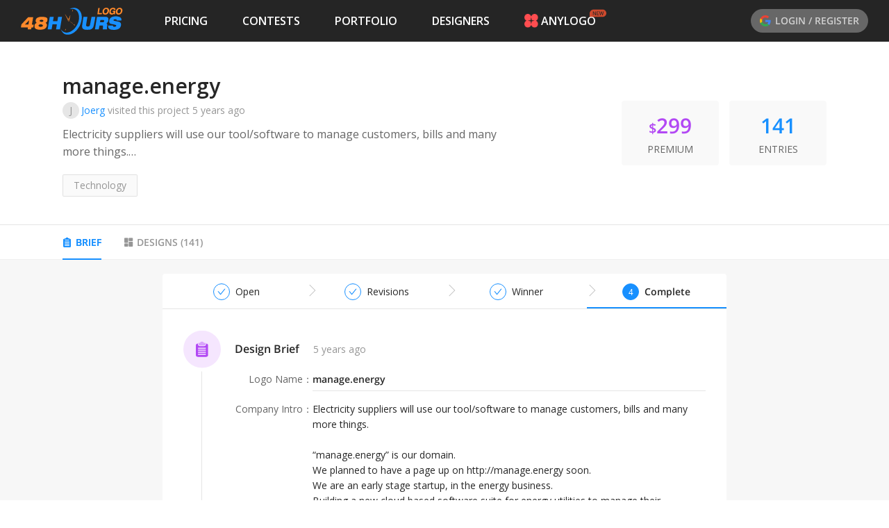

--- FILE ---
content_type: text/html; charset=utf-8
request_url: https://www.48hourslogo.com/contest/109829
body_size: 38337
content:
<!DOCTYPE html><html lang="en"><head><meta charSet="utf-8"/><meta name="twitter:card" content="summary_large_image"/><meta property="fb:app_id" content="380462596534653"/><meta name="X-UA-Compatible" content="IE=edge, chrome=1"/><meta name="viewport" content="width=device-width, initial-scale=1.0, maximum-scale=1.0, user-scalable=no, viewport-fit=cover"/><link rel="preconnect" href="https://fonts.gstatic.com" crossorigin=""/><link rel="dns-prefetch" href="https://fonts.gstatic.com"/><style>@font-face{font-family:open sans;font-style:italic;font-weight:300;font-stretch:100%;font-display:swap;src:url(https://fonts.gstatic.com/s/opensans/v26/memtYaGs126MiZpBA-UFUIcVXSCEkx2cmqvXlWqWtE6FxZCJgvAQ.woff2)format('woff2');unicode-range:U+460-52F,U+1C80-1C88,U+20B4,U+2DE0-2DFF,U+A640-A69F,U+FE2E-FE2F}@font-face{font-family:open sans;font-style:italic;font-weight:300;font-stretch:100%;font-display:swap;src:url(https://fonts.gstatic.com/s/opensans/v26/memtYaGs126MiZpBA-UFUIcVXSCEkx2cmqvXlWqWvU6FxZCJgvAQ.woff2)format('woff2');unicode-range:U+400-45F,U+490-491,U+4B0-4B1,U+2116}@font-face{font-family:open sans;font-style:italic;font-weight:300;font-stretch:100%;font-display:swap;src:url(https://fonts.gstatic.com/s/opensans/v26/memtYaGs126MiZpBA-UFUIcVXSCEkx2cmqvXlWqWtU6FxZCJgvAQ.woff2)format('woff2');unicode-range:U+1F??}@font-face{font-family:open sans;font-style:italic;font-weight:300;font-stretch:100%;font-display:swap;src:url(https://fonts.gstatic.com/s/opensans/v26/memtYaGs126MiZpBA-UFUIcVXSCEkx2cmqvXlWqWuk6FxZCJgvAQ.woff2)format('woff2');unicode-range:U+370-3FF}@font-face{font-family:open sans;font-style:italic;font-weight:300;font-stretch:100%;font-display:swap;src:url(https://fonts.gstatic.com/s/opensans/v26/memtYaGs126MiZpBA-UFUIcVXSCEkx2cmqvXlWqWu06FxZCJgvAQ.woff2)format('woff2');unicode-range:U+590-5FF,U+20AA,U+25CC,U+FB1D-FB4F}@font-face{font-family:open sans;font-style:italic;font-weight:300;font-stretch:100%;font-display:swap;src:url(https://fonts.gstatic.com/s/opensans/v26/memtYaGs126MiZpBA-UFUIcVXSCEkx2cmqvXlWqWtk6FxZCJgvAQ.woff2)format('woff2');unicode-range:U+102-103,U+110-111,U+128-129,U+168-169,U+1A0-1A1,U+1AF-1B0,U+1EA0-1EF9,U+20AB}@font-face{font-family:open sans;font-style:italic;font-weight:300;font-stretch:100%;font-display:swap;src:url(https://fonts.gstatic.com/s/opensans/v26/memtYaGs126MiZpBA-UFUIcVXSCEkx2cmqvXlWqWt06FxZCJgvAQ.woff2)format('woff2');unicode-range:U+100-24F,U+259,U+1E??,U+2020,U+20A0-20AB,U+20AD-20CF,U+2113,U+2C60-2C7F,U+A720-A7FF}@font-face{font-family:open sans;font-style:italic;font-weight:300;font-stretch:100%;font-display:swap;src:url(https://fonts.gstatic.com/s/opensans/v26/memtYaGs126MiZpBA-UFUIcVXSCEkx2cmqvXlWqWuU6FxZCJgg.woff2)format('woff2');unicode-range:U+??,U+131,U+152-153,U+2BB-2BC,U+2C6,U+2DA,U+2DC,U+2000-206F,U+2074,U+20AC,U+2122,U+2191,U+2193,U+2212,U+2215,U+FEFF,U+FFFD}@font-face{font-family:open sans;font-style:italic;font-weight:400;font-stretch:100%;font-display:swap;src:url(https://fonts.gstatic.com/s/opensans/v26/memtYaGs126MiZpBA-UFUIcVXSCEkx2cmqvXlWqWtE6FxZCJgvAQ.woff2)format('woff2');unicode-range:U+460-52F,U+1C80-1C88,U+20B4,U+2DE0-2DFF,U+A640-A69F,U+FE2E-FE2F}@font-face{font-family:open sans;font-style:italic;font-weight:400;font-stretch:100%;font-display:swap;src:url(https://fonts.gstatic.com/s/opensans/v26/memtYaGs126MiZpBA-UFUIcVXSCEkx2cmqvXlWqWvU6FxZCJgvAQ.woff2)format('woff2');unicode-range:U+400-45F,U+490-491,U+4B0-4B1,U+2116}@font-face{font-family:open sans;font-style:italic;font-weight:400;font-stretch:100%;font-display:swap;src:url(https://fonts.gstatic.com/s/opensans/v26/memtYaGs126MiZpBA-UFUIcVXSCEkx2cmqvXlWqWtU6FxZCJgvAQ.woff2)format('woff2');unicode-range:U+1F??}@font-face{font-family:open sans;font-style:italic;font-weight:400;font-stretch:100%;font-display:swap;src:url(https://fonts.gstatic.com/s/opensans/v26/memtYaGs126MiZpBA-UFUIcVXSCEkx2cmqvXlWqWuk6FxZCJgvAQ.woff2)format('woff2');unicode-range:U+370-3FF}@font-face{font-family:open sans;font-style:italic;font-weight:400;font-stretch:100%;font-display:swap;src:url(https://fonts.gstatic.com/s/opensans/v26/memtYaGs126MiZpBA-UFUIcVXSCEkx2cmqvXlWqWu06FxZCJgvAQ.woff2)format('woff2');unicode-range:U+590-5FF,U+20AA,U+25CC,U+FB1D-FB4F}@font-face{font-family:open sans;font-style:italic;font-weight:400;font-stretch:100%;font-display:swap;src:url(https://fonts.gstatic.com/s/opensans/v26/memtYaGs126MiZpBA-UFUIcVXSCEkx2cmqvXlWqWtk6FxZCJgvAQ.woff2)format('woff2');unicode-range:U+102-103,U+110-111,U+128-129,U+168-169,U+1A0-1A1,U+1AF-1B0,U+1EA0-1EF9,U+20AB}@font-face{font-family:open sans;font-style:italic;font-weight:400;font-stretch:100%;font-display:swap;src:url(https://fonts.gstatic.com/s/opensans/v26/memtYaGs126MiZpBA-UFUIcVXSCEkx2cmqvXlWqWt06FxZCJgvAQ.woff2)format('woff2');unicode-range:U+100-24F,U+259,U+1E??,U+2020,U+20A0-20AB,U+20AD-20CF,U+2113,U+2C60-2C7F,U+A720-A7FF}@font-face{font-family:open sans;font-style:italic;font-weight:400;font-stretch:100%;font-display:swap;src:url(https://fonts.gstatic.com/s/opensans/v26/memtYaGs126MiZpBA-UFUIcVXSCEkx2cmqvXlWqWuU6FxZCJgg.woff2)format('woff2');unicode-range:U+??,U+131,U+152-153,U+2BB-2BC,U+2C6,U+2DA,U+2DC,U+2000-206F,U+2074,U+20AC,U+2122,U+2191,U+2193,U+2212,U+2215,U+FEFF,U+FFFD}@font-face{font-family:open sans;font-style:italic;font-weight:600;font-stretch:100%;font-display:swap;src:url(https://fonts.gstatic.com/s/opensans/v26/memtYaGs126MiZpBA-UFUIcVXSCEkx2cmqvXlWqWtE6FxZCJgvAQ.woff2)format('woff2');unicode-range:U+460-52F,U+1C80-1C88,U+20B4,U+2DE0-2DFF,U+A640-A69F,U+FE2E-FE2F}@font-face{font-family:open sans;font-style:italic;font-weight:600;font-stretch:100%;font-display:swap;src:url(https://fonts.gstatic.com/s/opensans/v26/memtYaGs126MiZpBA-UFUIcVXSCEkx2cmqvXlWqWvU6FxZCJgvAQ.woff2)format('woff2');unicode-range:U+400-45F,U+490-491,U+4B0-4B1,U+2116}@font-face{font-family:open sans;font-style:italic;font-weight:600;font-stretch:100%;font-display:swap;src:url(https://fonts.gstatic.com/s/opensans/v26/memtYaGs126MiZpBA-UFUIcVXSCEkx2cmqvXlWqWtU6FxZCJgvAQ.woff2)format('woff2');unicode-range:U+1F??}@font-face{font-family:open sans;font-style:italic;font-weight:600;font-stretch:100%;font-display:swap;src:url(https://fonts.gstatic.com/s/opensans/v26/memtYaGs126MiZpBA-UFUIcVXSCEkx2cmqvXlWqWuk6FxZCJgvAQ.woff2)format('woff2');unicode-range:U+370-3FF}@font-face{font-family:open sans;font-style:italic;font-weight:600;font-stretch:100%;font-display:swap;src:url(https://fonts.gstatic.com/s/opensans/v26/memtYaGs126MiZpBA-UFUIcVXSCEkx2cmqvXlWqWu06FxZCJgvAQ.woff2)format('woff2');unicode-range:U+590-5FF,U+20AA,U+25CC,U+FB1D-FB4F}@font-face{font-family:open sans;font-style:italic;font-weight:600;font-stretch:100%;font-display:swap;src:url(https://fonts.gstatic.com/s/opensans/v26/memtYaGs126MiZpBA-UFUIcVXSCEkx2cmqvXlWqWtk6FxZCJgvAQ.woff2)format('woff2');unicode-range:U+102-103,U+110-111,U+128-129,U+168-169,U+1A0-1A1,U+1AF-1B0,U+1EA0-1EF9,U+20AB}@font-face{font-family:open sans;font-style:italic;font-weight:600;font-stretch:100%;font-display:swap;src:url(https://fonts.gstatic.com/s/opensans/v26/memtYaGs126MiZpBA-UFUIcVXSCEkx2cmqvXlWqWt06FxZCJgvAQ.woff2)format('woff2');unicode-range:U+100-24F,U+259,U+1E??,U+2020,U+20A0-20AB,U+20AD-20CF,U+2113,U+2C60-2C7F,U+A720-A7FF}@font-face{font-family:open sans;font-style:italic;font-weight:600;font-stretch:100%;font-display:swap;src:url(https://fonts.gstatic.com/s/opensans/v26/memtYaGs126MiZpBA-UFUIcVXSCEkx2cmqvXlWqWuU6FxZCJgg.woff2)format('woff2');unicode-range:U+??,U+131,U+152-153,U+2BB-2BC,U+2C6,U+2DA,U+2DC,U+2000-206F,U+2074,U+20AC,U+2122,U+2191,U+2193,U+2212,U+2215,U+FEFF,U+FFFD}@font-face{font-family:open sans;font-style:italic;font-weight:700;font-stretch:100%;font-display:swap;src:url(https://fonts.gstatic.com/s/opensans/v26/memtYaGs126MiZpBA-UFUIcVXSCEkx2cmqvXlWqWtE6FxZCJgvAQ.woff2)format('woff2');unicode-range:U+460-52F,U+1C80-1C88,U+20B4,U+2DE0-2DFF,U+A640-A69F,U+FE2E-FE2F}@font-face{font-family:open sans;font-style:italic;font-weight:700;font-stretch:100%;font-display:swap;src:url(https://fonts.gstatic.com/s/opensans/v26/memtYaGs126MiZpBA-UFUIcVXSCEkx2cmqvXlWqWvU6FxZCJgvAQ.woff2)format('woff2');unicode-range:U+400-45F,U+490-491,U+4B0-4B1,U+2116}@font-face{font-family:open sans;font-style:italic;font-weight:700;font-stretch:100%;font-display:swap;src:url(https://fonts.gstatic.com/s/opensans/v26/memtYaGs126MiZpBA-UFUIcVXSCEkx2cmqvXlWqWtU6FxZCJgvAQ.woff2)format('woff2');unicode-range:U+1F??}@font-face{font-family:open sans;font-style:italic;font-weight:700;font-stretch:100%;font-display:swap;src:url(https://fonts.gstatic.com/s/opensans/v26/memtYaGs126MiZpBA-UFUIcVXSCEkx2cmqvXlWqWuk6FxZCJgvAQ.woff2)format('woff2');unicode-range:U+370-3FF}@font-face{font-family:open sans;font-style:italic;font-weight:700;font-stretch:100%;font-display:swap;src:url(https://fonts.gstatic.com/s/opensans/v26/memtYaGs126MiZpBA-UFUIcVXSCEkx2cmqvXlWqWu06FxZCJgvAQ.woff2)format('woff2');unicode-range:U+590-5FF,U+20AA,U+25CC,U+FB1D-FB4F}@font-face{font-family:open sans;font-style:italic;font-weight:700;font-stretch:100%;font-display:swap;src:url(https://fonts.gstatic.com/s/opensans/v26/memtYaGs126MiZpBA-UFUIcVXSCEkx2cmqvXlWqWtk6FxZCJgvAQ.woff2)format('woff2');unicode-range:U+102-103,U+110-111,U+128-129,U+168-169,U+1A0-1A1,U+1AF-1B0,U+1EA0-1EF9,U+20AB}@font-face{font-family:open sans;font-style:italic;font-weight:700;font-stretch:100%;font-display:swap;src:url(https://fonts.gstatic.com/s/opensans/v26/memtYaGs126MiZpBA-UFUIcVXSCEkx2cmqvXlWqWt06FxZCJgvAQ.woff2)format('woff2');unicode-range:U+100-24F,U+259,U+1E??,U+2020,U+20A0-20AB,U+20AD-20CF,U+2113,U+2C60-2C7F,U+A720-A7FF}@font-face{font-family:open sans;font-style:italic;font-weight:700;font-stretch:100%;font-display:swap;src:url(https://fonts.gstatic.com/s/opensans/v26/memtYaGs126MiZpBA-UFUIcVXSCEkx2cmqvXlWqWuU6FxZCJgg.woff2)format('woff2');unicode-range:U+??,U+131,U+152-153,U+2BB-2BC,U+2C6,U+2DA,U+2DC,U+2000-206F,U+2074,U+20AC,U+2122,U+2191,U+2193,U+2212,U+2215,U+FEFF,U+FFFD}@font-face{font-family:open sans;font-style:italic;font-weight:800;font-stretch:100%;font-display:swap;src:url(https://fonts.gstatic.com/s/opensans/v26/memtYaGs126MiZpBA-UFUIcVXSCEkx2cmqvXlWqWtE6FxZCJgvAQ.woff2)format('woff2');unicode-range:U+460-52F,U+1C80-1C88,U+20B4,U+2DE0-2DFF,U+A640-A69F,U+FE2E-FE2F}@font-face{font-family:open sans;font-style:italic;font-weight:800;font-stretch:100%;font-display:swap;src:url(https://fonts.gstatic.com/s/opensans/v26/memtYaGs126MiZpBA-UFUIcVXSCEkx2cmqvXlWqWvU6FxZCJgvAQ.woff2)format('woff2');unicode-range:U+400-45F,U+490-491,U+4B0-4B1,U+2116}@font-face{font-family:open sans;font-style:italic;font-weight:800;font-stretch:100%;font-display:swap;src:url(https://fonts.gstatic.com/s/opensans/v26/memtYaGs126MiZpBA-UFUIcVXSCEkx2cmqvXlWqWtU6FxZCJgvAQ.woff2)format('woff2');unicode-range:U+1F??}@font-face{font-family:open sans;font-style:italic;font-weight:800;font-stretch:100%;font-display:swap;src:url(https://fonts.gstatic.com/s/opensans/v26/memtYaGs126MiZpBA-UFUIcVXSCEkx2cmqvXlWqWuk6FxZCJgvAQ.woff2)format('woff2');unicode-range:U+370-3FF}@font-face{font-family:open sans;font-style:italic;font-weight:800;font-stretch:100%;font-display:swap;src:url(https://fonts.gstatic.com/s/opensans/v26/memtYaGs126MiZpBA-UFUIcVXSCEkx2cmqvXlWqWu06FxZCJgvAQ.woff2)format('woff2');unicode-range:U+590-5FF,U+20AA,U+25CC,U+FB1D-FB4F}@font-face{font-family:open sans;font-style:italic;font-weight:800;font-stretch:100%;font-display:swap;src:url(https://fonts.gstatic.com/s/opensans/v26/memtYaGs126MiZpBA-UFUIcVXSCEkx2cmqvXlWqWtk6FxZCJgvAQ.woff2)format('woff2');unicode-range:U+102-103,U+110-111,U+128-129,U+168-169,U+1A0-1A1,U+1AF-1B0,U+1EA0-1EF9,U+20AB}@font-face{font-family:open sans;font-style:italic;font-weight:800;font-stretch:100%;font-display:swap;src:url(https://fonts.gstatic.com/s/opensans/v26/memtYaGs126MiZpBA-UFUIcVXSCEkx2cmqvXlWqWt06FxZCJgvAQ.woff2)format('woff2');unicode-range:U+100-24F,U+259,U+1E??,U+2020,U+20A0-20AB,U+20AD-20CF,U+2113,U+2C60-2C7F,U+A720-A7FF}@font-face{font-family:open sans;font-style:italic;font-weight:800;font-stretch:100%;font-display:swap;src:url(https://fonts.gstatic.com/s/opensans/v26/memtYaGs126MiZpBA-UFUIcVXSCEkx2cmqvXlWqWuU6FxZCJgg.woff2)format('woff2');unicode-range:U+??,U+131,U+152-153,U+2BB-2BC,U+2C6,U+2DA,U+2DC,U+2000-206F,U+2074,U+20AC,U+2122,U+2191,U+2193,U+2212,U+2215,U+FEFF,U+FFFD}@font-face{font-family:open sans;font-style:normal;font-weight:300;font-stretch:100%;font-display:swap;src:url(https://fonts.gstatic.com/s/opensans/v26/memvYaGs126MiZpBA-UvWbX2vVnXBbObj2OVTSKmu0SC55K5gw.woff2)format('woff2');unicode-range:U+460-52F,U+1C80-1C88,U+20B4,U+2DE0-2DFF,U+A640-A69F,U+FE2E-FE2F}@font-face{font-family:open sans;font-style:normal;font-weight:300;font-stretch:100%;font-display:swap;src:url(https://fonts.gstatic.com/s/opensans/v26/memvYaGs126MiZpBA-UvWbX2vVnXBbObj2OVTSumu0SC55K5gw.woff2)format('woff2');unicode-range:U+400-45F,U+490-491,U+4B0-4B1,U+2116}@font-face{font-family:open sans;font-style:normal;font-weight:300;font-stretch:100%;font-display:swap;src:url(https://fonts.gstatic.com/s/opensans/v26/memvYaGs126MiZpBA-UvWbX2vVnXBbObj2OVTSOmu0SC55K5gw.woff2)format('woff2');unicode-range:U+1F??}@font-face{font-family:open sans;font-style:normal;font-weight:300;font-stretch:100%;font-display:swap;src:url(https://fonts.gstatic.com/s/opensans/v26/memvYaGs126MiZpBA-UvWbX2vVnXBbObj2OVTSymu0SC55K5gw.woff2)format('woff2');unicode-range:U+370-3FF}@font-face{font-family:open sans;font-style:normal;font-weight:300;font-stretch:100%;font-display:swap;src:url(https://fonts.gstatic.com/s/opensans/v26/memvYaGs126MiZpBA-UvWbX2vVnXBbObj2OVTS2mu0SC55K5gw.woff2)format('woff2');unicode-range:U+590-5FF,U+20AA,U+25CC,U+FB1D-FB4F}@font-face{font-family:open sans;font-style:normal;font-weight:300;font-stretch:100%;font-display:swap;src:url(https://fonts.gstatic.com/s/opensans/v26/memvYaGs126MiZpBA-UvWbX2vVnXBbObj2OVTSCmu0SC55K5gw.woff2)format('woff2');unicode-range:U+102-103,U+110-111,U+128-129,U+168-169,U+1A0-1A1,U+1AF-1B0,U+1EA0-1EF9,U+20AB}@font-face{font-family:open sans;font-style:normal;font-weight:300;font-stretch:100%;font-display:swap;src:url(https://fonts.gstatic.com/s/opensans/v26/memvYaGs126MiZpBA-UvWbX2vVnXBbObj2OVTSGmu0SC55K5gw.woff2)format('woff2');unicode-range:U+100-24F,U+259,U+1E??,U+2020,U+20A0-20AB,U+20AD-20CF,U+2113,U+2C60-2C7F,U+A720-A7FF}@font-face{font-family:open sans;font-style:normal;font-weight:300;font-stretch:100%;font-display:swap;src:url(https://fonts.gstatic.com/s/opensans/v26/memvYaGs126MiZpBA-UvWbX2vVnXBbObj2OVTS-mu0SC55I.woff2)format('woff2');unicode-range:U+??,U+131,U+152-153,U+2BB-2BC,U+2C6,U+2DA,U+2DC,U+2000-206F,U+2074,U+20AC,U+2122,U+2191,U+2193,U+2212,U+2215,U+FEFF,U+FFFD}@font-face{font-family:open sans;font-style:normal;font-weight:400;font-stretch:100%;font-display:swap;src:url(https://fonts.gstatic.com/s/opensans/v26/memvYaGs126MiZpBA-UvWbX2vVnXBbObj2OVTSKmu0SC55K5gw.woff2)format('woff2');unicode-range:U+460-52F,U+1C80-1C88,U+20B4,U+2DE0-2DFF,U+A640-A69F,U+FE2E-FE2F}@font-face{font-family:open sans;font-style:normal;font-weight:400;font-stretch:100%;font-display:swap;src:url(https://fonts.gstatic.com/s/opensans/v26/memvYaGs126MiZpBA-UvWbX2vVnXBbObj2OVTSumu0SC55K5gw.woff2)format('woff2');unicode-range:U+400-45F,U+490-491,U+4B0-4B1,U+2116}@font-face{font-family:open sans;font-style:normal;font-weight:400;font-stretch:100%;font-display:swap;src:url(https://fonts.gstatic.com/s/opensans/v26/memvYaGs126MiZpBA-UvWbX2vVnXBbObj2OVTSOmu0SC55K5gw.woff2)format('woff2');unicode-range:U+1F??}@font-face{font-family:open sans;font-style:normal;font-weight:400;font-stretch:100%;font-display:swap;src:url(https://fonts.gstatic.com/s/opensans/v26/memvYaGs126MiZpBA-UvWbX2vVnXBbObj2OVTSymu0SC55K5gw.woff2)format('woff2');unicode-range:U+370-3FF}@font-face{font-family:open sans;font-style:normal;font-weight:400;font-stretch:100%;font-display:swap;src:url(https://fonts.gstatic.com/s/opensans/v26/memvYaGs126MiZpBA-UvWbX2vVnXBbObj2OVTS2mu0SC55K5gw.woff2)format('woff2');unicode-range:U+590-5FF,U+20AA,U+25CC,U+FB1D-FB4F}@font-face{font-family:open sans;font-style:normal;font-weight:400;font-stretch:100%;font-display:swap;src:url(https://fonts.gstatic.com/s/opensans/v26/memvYaGs126MiZpBA-UvWbX2vVnXBbObj2OVTSCmu0SC55K5gw.woff2)format('woff2');unicode-range:U+102-103,U+110-111,U+128-129,U+168-169,U+1A0-1A1,U+1AF-1B0,U+1EA0-1EF9,U+20AB}@font-face{font-family:open sans;font-style:normal;font-weight:400;font-stretch:100%;font-display:swap;src:url(https://fonts.gstatic.com/s/opensans/v26/memvYaGs126MiZpBA-UvWbX2vVnXBbObj2OVTSGmu0SC55K5gw.woff2)format('woff2');unicode-range:U+100-24F,U+259,U+1E??,U+2020,U+20A0-20AB,U+20AD-20CF,U+2113,U+2C60-2C7F,U+A720-A7FF}@font-face{font-family:open sans;font-style:normal;font-weight:400;font-stretch:100%;font-display:swap;src:url(https://fonts.gstatic.com/s/opensans/v26/memvYaGs126MiZpBA-UvWbX2vVnXBbObj2OVTS-mu0SC55I.woff2)format('woff2');unicode-range:U+??,U+131,U+152-153,U+2BB-2BC,U+2C6,U+2DA,U+2DC,U+2000-206F,U+2074,U+20AC,U+2122,U+2191,U+2193,U+2212,U+2215,U+FEFF,U+FFFD}@font-face{font-family:open sans;font-style:normal;font-weight:600;font-stretch:100%;font-display:swap;src:url(https://fonts.gstatic.com/s/opensans/v26/memvYaGs126MiZpBA-UvWbX2vVnXBbObj2OVTSKmu0SC55K5gw.woff2)format('woff2');unicode-range:U+460-52F,U+1C80-1C88,U+20B4,U+2DE0-2DFF,U+A640-A69F,U+FE2E-FE2F}@font-face{font-family:open sans;font-style:normal;font-weight:600;font-stretch:100%;font-display:swap;src:url(https://fonts.gstatic.com/s/opensans/v26/memvYaGs126MiZpBA-UvWbX2vVnXBbObj2OVTSumu0SC55K5gw.woff2)format('woff2');unicode-range:U+400-45F,U+490-491,U+4B0-4B1,U+2116}@font-face{font-family:open sans;font-style:normal;font-weight:600;font-stretch:100%;font-display:swap;src:url(https://fonts.gstatic.com/s/opensans/v26/memvYaGs126MiZpBA-UvWbX2vVnXBbObj2OVTSOmu0SC55K5gw.woff2)format('woff2');unicode-range:U+1F??}@font-face{font-family:open sans;font-style:normal;font-weight:600;font-stretch:100%;font-display:swap;src:url(https://fonts.gstatic.com/s/opensans/v26/memvYaGs126MiZpBA-UvWbX2vVnXBbObj2OVTSymu0SC55K5gw.woff2)format('woff2');unicode-range:U+370-3FF}@font-face{font-family:open sans;font-style:normal;font-weight:600;font-stretch:100%;font-display:swap;src:url(https://fonts.gstatic.com/s/opensans/v26/memvYaGs126MiZpBA-UvWbX2vVnXBbObj2OVTS2mu0SC55K5gw.woff2)format('woff2');unicode-range:U+590-5FF,U+20AA,U+25CC,U+FB1D-FB4F}@font-face{font-family:open sans;font-style:normal;font-weight:600;font-stretch:100%;font-display:swap;src:url(https://fonts.gstatic.com/s/opensans/v26/memvYaGs126MiZpBA-UvWbX2vVnXBbObj2OVTSCmu0SC55K5gw.woff2)format('woff2');unicode-range:U+102-103,U+110-111,U+128-129,U+168-169,U+1A0-1A1,U+1AF-1B0,U+1EA0-1EF9,U+20AB}@font-face{font-family:open sans;font-style:normal;font-weight:600;font-stretch:100%;font-display:swap;src:url(https://fonts.gstatic.com/s/opensans/v26/memvYaGs126MiZpBA-UvWbX2vVnXBbObj2OVTSGmu0SC55K5gw.woff2)format('woff2');unicode-range:U+100-24F,U+259,U+1E??,U+2020,U+20A0-20AB,U+20AD-20CF,U+2113,U+2C60-2C7F,U+A720-A7FF}@font-face{font-family:open sans;font-style:normal;font-weight:600;font-stretch:100%;font-display:swap;src:url(https://fonts.gstatic.com/s/opensans/v26/memvYaGs126MiZpBA-UvWbX2vVnXBbObj2OVTS-mu0SC55I.woff2)format('woff2');unicode-range:U+??,U+131,U+152-153,U+2BB-2BC,U+2C6,U+2DA,U+2DC,U+2000-206F,U+2074,U+20AC,U+2122,U+2191,U+2193,U+2212,U+2215,U+FEFF,U+FFFD}@font-face{font-family:open sans;font-style:normal;font-weight:700;font-stretch:100%;font-display:swap;src:url(https://fonts.gstatic.com/s/opensans/v26/memvYaGs126MiZpBA-UvWbX2vVnXBbObj2OVTSKmu0SC55K5gw.woff2)format('woff2');unicode-range:U+460-52F,U+1C80-1C88,U+20B4,U+2DE0-2DFF,U+A640-A69F,U+FE2E-FE2F}@font-face{font-family:open sans;font-style:normal;font-weight:700;font-stretch:100%;font-display:swap;src:url(https://fonts.gstatic.com/s/opensans/v26/memvYaGs126MiZpBA-UvWbX2vVnXBbObj2OVTSumu0SC55K5gw.woff2)format('woff2');unicode-range:U+400-45F,U+490-491,U+4B0-4B1,U+2116}@font-face{font-family:open sans;font-style:normal;font-weight:700;font-stretch:100%;font-display:swap;src:url(https://fonts.gstatic.com/s/opensans/v26/memvYaGs126MiZpBA-UvWbX2vVnXBbObj2OVTSOmu0SC55K5gw.woff2)format('woff2');unicode-range:U+1F??}@font-face{font-family:open sans;font-style:normal;font-weight:700;font-stretch:100%;font-display:swap;src:url(https://fonts.gstatic.com/s/opensans/v26/memvYaGs126MiZpBA-UvWbX2vVnXBbObj2OVTSymu0SC55K5gw.woff2)format('woff2');unicode-range:U+370-3FF}@font-face{font-family:open sans;font-style:normal;font-weight:700;font-stretch:100%;font-display:swap;src:url(https://fonts.gstatic.com/s/opensans/v26/memvYaGs126MiZpBA-UvWbX2vVnXBbObj2OVTS2mu0SC55K5gw.woff2)format('woff2');unicode-range:U+590-5FF,U+20AA,U+25CC,U+FB1D-FB4F}@font-face{font-family:open sans;font-style:normal;font-weight:700;font-stretch:100%;font-display:swap;src:url(https://fonts.gstatic.com/s/opensans/v26/memvYaGs126MiZpBA-UvWbX2vVnXBbObj2OVTSCmu0SC55K5gw.woff2)format('woff2');unicode-range:U+102-103,U+110-111,U+128-129,U+168-169,U+1A0-1A1,U+1AF-1B0,U+1EA0-1EF9,U+20AB}@font-face{font-family:open sans;font-style:normal;font-weight:700;font-stretch:100%;font-display:swap;src:url(https://fonts.gstatic.com/s/opensans/v26/memvYaGs126MiZpBA-UvWbX2vVnXBbObj2OVTSGmu0SC55K5gw.woff2)format('woff2');unicode-range:U+100-24F,U+259,U+1E??,U+2020,U+20A0-20AB,U+20AD-20CF,U+2113,U+2C60-2C7F,U+A720-A7FF}@font-face{font-family:open sans;font-style:normal;font-weight:700;font-stretch:100%;font-display:swap;src:url(https://fonts.gstatic.com/s/opensans/v26/memvYaGs126MiZpBA-UvWbX2vVnXBbObj2OVTS-mu0SC55I.woff2)format('woff2');unicode-range:U+??,U+131,U+152-153,U+2BB-2BC,U+2C6,U+2DA,U+2DC,U+2000-206F,U+2074,U+20AC,U+2122,U+2191,U+2193,U+2212,U+2215,U+FEFF,U+FFFD}@font-face{font-family:open sans;font-style:normal;font-weight:800;font-stretch:100%;font-display:swap;src:url(https://fonts.gstatic.com/s/opensans/v26/memvYaGs126MiZpBA-UvWbX2vVnXBbObj2OVTSKmu0SC55K5gw.woff2)format('woff2');unicode-range:U+460-52F,U+1C80-1C88,U+20B4,U+2DE0-2DFF,U+A640-A69F,U+FE2E-FE2F}@font-face{font-family:open sans;font-style:normal;font-weight:800;font-stretch:100%;font-display:swap;src:url(https://fonts.gstatic.com/s/opensans/v26/memvYaGs126MiZpBA-UvWbX2vVnXBbObj2OVTSumu0SC55K5gw.woff2)format('woff2');unicode-range:U+400-45F,U+490-491,U+4B0-4B1,U+2116}@font-face{font-family:open sans;font-style:normal;font-weight:800;font-stretch:100%;font-display:swap;src:url(https://fonts.gstatic.com/s/opensans/v26/memvYaGs126MiZpBA-UvWbX2vVnXBbObj2OVTSOmu0SC55K5gw.woff2)format('woff2');unicode-range:U+1F??}@font-face{font-family:open sans;font-style:normal;font-weight:800;font-stretch:100%;font-display:swap;src:url(https://fonts.gstatic.com/s/opensans/v26/memvYaGs126MiZpBA-UvWbX2vVnXBbObj2OVTSymu0SC55K5gw.woff2)format('woff2');unicode-range:U+370-3FF}@font-face{font-family:open sans;font-style:normal;font-weight:800;font-stretch:100%;font-display:swap;src:url(https://fonts.gstatic.com/s/opensans/v26/memvYaGs126MiZpBA-UvWbX2vVnXBbObj2OVTS2mu0SC55K5gw.woff2)format('woff2');unicode-range:U+590-5FF,U+20AA,U+25CC,U+FB1D-FB4F}@font-face{font-family:open sans;font-style:normal;font-weight:800;font-stretch:100%;font-display:swap;src:url(https://fonts.gstatic.com/s/opensans/v26/memvYaGs126MiZpBA-UvWbX2vVnXBbObj2OVTSCmu0SC55K5gw.woff2)format('woff2');unicode-range:U+102-103,U+110-111,U+128-129,U+168-169,U+1A0-1A1,U+1AF-1B0,U+1EA0-1EF9,U+20AB}@font-face{font-family:open sans;font-style:normal;font-weight:800;font-stretch:100%;font-display:swap;src:url(https://fonts.gstatic.com/s/opensans/v26/memvYaGs126MiZpBA-UvWbX2vVnXBbObj2OVTSGmu0SC55K5gw.woff2)format('woff2');unicode-range:U+100-24F,U+259,U+1E??,U+2020,U+20A0-20AB,U+20AD-20CF,U+2113,U+2C60-2C7F,U+A720-A7FF}@font-face{font-family:open sans;font-style:normal;font-weight:800;font-stretch:100%;font-display:swap;src:url(https://fonts.gstatic.com/s/opensans/v26/memvYaGs126MiZpBA-UvWbX2vVnXBbObj2OVTS-mu0SC55I.woff2)format('woff2');unicode-range:U+??,U+131,U+152-153,U+2BB-2BC,U+2C6,U+2DA,U+2DC,U+2000-206F,U+2074,U+20AC,U+2122,U+2191,U+2193,U+2212,U+2215,U+FEFF,U+FFFD}@font-face{font-family:open sans;font-style:italic;font-weight:500;font-display:swap;src:url(https://fonts.gstatic.com/s/opensans/v18/memnYaGs126MiZpBA-UFUKXGUdhmIqOxjaPXZSk.woff2)format('woff2');unicode-range:U+460-52F,U+1C80-1C88,U+20B4,U+2DE0-2DFF,U+A640-A69F,U+FE2E-FE2F}@font-face{font-family:open sans;font-style:italic;font-weight:500;font-display:swap;src:url(https://fonts.gstatic.com/s/opensans/v18/memnYaGs126MiZpBA-UFUKXGUdhvIqOxjaPXZSk.woff2)format('woff2');unicode-range:U+400-45F,U+490-491,U+4B0-4B1,U+2116}@font-face{font-family:open sans;font-style:italic;font-weight:500;font-display:swap;src:url(https://fonts.gstatic.com/s/opensans/v18/memnYaGs126MiZpBA-UFUKXGUdhnIqOxjaPXZSk.woff2)format('woff2');unicode-range:U+1F??}@font-face{font-family:open sans;font-style:italic;font-weight:500;font-display:swap;src:url(https://fonts.gstatic.com/s/opensans/v18/memnYaGs126MiZpBA-UFUKXGUdhoIqOxjaPXZSk.woff2)format('woff2');unicode-range:U+370-3FF}@font-face{font-family:open sans;font-style:italic;font-weight:500;font-display:swap;src:url(https://fonts.gstatic.com/s/opensans/v18/memnYaGs126MiZpBA-UFUKXGUdhkIqOxjaPXZSk.woff2)format('woff2');unicode-range:U+102-103,U+110-111,U+128-129,U+168-169,U+1A0-1A1,U+1AF-1B0,U+1EA0-1EF9,U+20AB}@font-face{font-family:open sans;font-style:italic;font-weight:500;font-display:swap;src:url(https://fonts.gstatic.com/s/opensans/v18/memnYaGs126MiZpBA-UFUKXGUdhlIqOxjaPXZSk.woff2)format('woff2');unicode-range:U+100-24F,U+259,U+1E??,U+2020,U+20A0-20AB,U+20AD-20CF,U+2113,U+2C60-2C7F,U+A720-A7FF}@font-face{font-family:open sans;font-style:italic;font-weight:500;font-display:swap;src:url(https://fonts.gstatic.com/s/opensans/v18/memnYaGs126MiZpBA-UFUKXGUdhrIqOxjaPX.woff2)format('woff2');unicode-range:U+??,U+131,U+152-153,U+2BB-2BC,U+2C6,U+2DA,U+2DC,U+2000-206F,U+2074,U+20AC,U+2122,U+2191,U+2193,U+2212,U+2215,U+FEFF,U+FFFD}@font-face{font-family:open sans;font-style:normal;font-weight:500;font-display:swap;src:url(https://fonts.gstatic.com/s/opensans/v18/mem5YaGs126MiZpBA-UNirkOX-hpKKSTj5PW.woff2)format('woff2');unicode-range:U+460-52F,U+1C80-1C88,U+20B4,U+2DE0-2DFF,U+A640-A69F,U+FE2E-FE2F}@font-face{font-family:open sans;font-style:normal;font-weight:500;font-display:swap;src:url(https://fonts.gstatic.com/s/opensans/v18/mem5YaGs126MiZpBA-UNirkOVuhpKKSTj5PW.woff2)format('woff2');unicode-range:U+400-45F,U+490-491,U+4B0-4B1,U+2116}@font-face{font-family:open sans;font-style:normal;font-weight:500;font-display:swap;src:url(https://fonts.gstatic.com/s/opensans/v18/mem5YaGs126MiZpBA-UNirkOXuhpKKSTj5PW.woff2)format('woff2');unicode-range:U+1F??}@font-face{font-family:open sans;font-style:normal;font-weight:500;font-display:swap;src:url(https://fonts.gstatic.com/s/opensans/v18/mem5YaGs126MiZpBA-UNirkOUehpKKSTj5PW.woff2)format('woff2');unicode-range:U+370-3FF}@font-face{font-family:open sans;font-style:normal;font-weight:500;font-display:swap;src:url(https://fonts.gstatic.com/s/opensans/v18/mem5YaGs126MiZpBA-UNirkOXehpKKSTj5PW.woff2)format('woff2');unicode-range:U+102-103,U+110-111,U+128-129,U+168-169,U+1A0-1A1,U+1AF-1B0,U+1EA0-1EF9,U+20AB}@font-face{font-family:open sans;font-style:normal;font-weight:500;font-display:swap;src:url(https://fonts.gstatic.com/s/opensans/v18/mem5YaGs126MiZpBA-UNirkOXOhpKKSTj5PW.woff2)format('woff2');unicode-range:U+100-24F,U+259,U+1E??,U+2020,U+20A0-20AB,U+20AD-20CF,U+2113,U+2C60-2C7F,U+A720-A7FF}@font-face{font-family:open sans;font-style:normal;font-weight:500;font-display:swap;src:url(https://fonts.gstatic.com/s/opensans/v18/mem5YaGs126MiZpBA-UNirkOUuhpKKSTjw.woff2)format('woff2');unicode-range:U+??,U+131,U+152-153,U+2BB-2BC,U+2C6,U+2DA,U+2DC,U+2000-206F,U+2074,U+20AC,U+2122,U+2191,U+2193,U+2212,U+2215,U+FEFF,U+FFFD}</style><link rel="preconnect" href="https://at.alicdn.com" crossorigin=""/><link rel="dns-prefetch" href="https://at.alicdn.com"/><link rel="stylesheet" href="https://at.alicdn.com/t/c/font_2067533_gw0m7sqgeyk.css"/><script defer="" data-domain="48hourslogo.com" src="https://plausible.io/js/script.js"></script><link href="https://www.48hourslogo.com/contest/109829" rel="canonical"/><title>manage.energy Logo Design - 48hourslogo</title><meta name="robots" content="index,follow"/><meta name="googlebot" content="index,follow"/><meta name="description" content="Electricity suppliers will use our tool/software to manage customers, bills and many more things.

“manage.energy” is our domain.
We planned to have a page up on http://manage.energy soon.
We are an early stage startup, in the energy business.
Building a new cloud based software suite for energy utilities to manage their customers and the corresponding billing process.
Basically an electricity billing tool for utilities, which is
- cloud based
- flexibility / customization / custom products utilities can create
- easy to use
- cost effective / pay only what you need
- future proof
- open interfaces, open documentation
...


What might not work
- As we are working with electricity generated from all technologies there are, a windmill by it&#x27;s own might not be optimal, as it excludes other technologies.

- While green power / electricity is an important module, a fire in our logo will not help us."/><meta property="og:title" content="manage.energy Logo Design - 48hourslogo"/><meta property="og:description" content="Electricity suppliers will use our tool/software to manage customers, bills and many more things.

“manage.energy” is our domain.
We planned to have a page up on http://manage.energy soon.
We are an early stage startup, in the energy business.
Building a new cloud based software suite for energy utilities to manage their customers and the corresponding billing process.
Basically an electricity billing tool for utilities, which is
- cloud based
- flexibility / customization / custom products utilities can create
- easy to use
- cost effective / pay only what you need
- future proof
- open interfaces, open documentation
...


What might not work
- As we are working with electricity generated from all technologies there are, a windmill by it&#x27;s own might not be optimal, as it excludes other technologies.

- While green power / electricity is an important module, a fire in our logo will not help us."/><meta name="keywords" content="affordable logo design, small business logo, business logo design, logo design contest"/><link rel="stylesheet" href="https://www.48hourslogo.com/_next/static/css/92d59209.9fa8b6c1.chunk.css" data-n-g=""/><link rel="stylesheet" href="https://www.48hourslogo.com/_next/static/css/styles.4ecb5040.chunk.css" data-n-g=""/><noscript data-n-css="true"></noscript><style id="__jsx-224598449">nav.jsx-224598449 a{display:-webkit-box;display:-webkit-flex;display:-ms-flexbox;display:flex;-webkit-align-items:center;-webkit-box-align:center;-ms-flex-align:center;align-items:center;-webkit-box-pack:center;-webkit-justify-content:center;-ms-flex-pack:center;justify-content:center;color:#fff;font-size:1rem;font-weight:600;-webkit-transition:color 0.3s;transition:color 0.3s;}@media screen and (max-width:767px){nav.jsx-224598449 a{line-height:60px;text-align:center;border-bottom:1px solid rgba(0,0,0,0.1);}}@media screen and (min-width:768px){nav.jsx-224598449 a.jsx-224598449+a.jsx-224598449{margin-left:50px;}}</style><style id="__jsx-2355213612">nav.jsx-2355213612 a{display:-webkit-box;display:-webkit-flex;display:-ms-flexbox;display:flex;-webkit-align-items:center;-webkit-box-align:center;-ms-flex-align:center;align-items:center;-webkit-box-pack:center;-webkit-justify-content:center;-ms-flex-pack:center;justify-content:center;color:rgba(0, 0, 0, 0.85);font-size:1rem;font-weight:600;-webkit-transition:color 0.3s;transition:color 0.3s;}@media screen and (max-width:767px){nav.jsx-2355213612 a{line-height:60px;text-align:center;border-bottom:1px solid rgba(0,0,0,0.1);}}@media screen and (min-width:768px){nav.jsx-2355213612 a.jsx-2355213612+a.jsx-2355213612{margin-left:50px;}}</style><style id="__jsx-2728844500">header.jsx-2728844500{display:-webkit-box;display:-webkit-flex;display:-ms-flexbox;display:flex;-webkit-align-items:center;-webkit-box-align:center;-ms-flex-align:center;align-items:center;-webkit-box-pack:justify;-webkit-justify-content:space-between;-ms-flex-pack:justify;justify-content:space-between;padding:0 30px;height:60px;background-color:rgba(0, 0, 0, 0.85);-webkit-transition:background-color 0.3s;transition:background-color 0.3s;}@media screen and (max-width:767px){header.jsx-2728844500{padding:0 15px;height:60px;}}.logo.jsx-2728844500{width:147px;height:39px;}@media screen and (max-width:767px){.logo.jsx-2728844500{width:124px;height:33px;}}.notice.jsx-2728844500{cursor:pointer;line-height:0;}.notice.jsx-2728844500 .iconfont{font-size:1.625rem;vertical-align:middle;color:#e1e1e1;-webkit-transition:color 0.3s;transition:color 0.3s;}@media screen and (max-width:767px){.notice.jsx-2728844500 .iconfont{font-size:1.375rem;}}.login.jsx-2728844500{display:inline-block;padding:6px 13px;font-size:0.875rem;font-weight:500;color:#d0d0d0;text-align:center;background-color:rgba(255, 255, 255, 0.3);border-radius:19px;-webkit-transition:0.3s;transition:0.3s;}.login.jsx-2728844500:hover{color:#1890ff;}.login.jsx-2728844500 .iconfont,.login.jsx-2728844500 .anticon{margin-right:6px;font-size:1rem;}@media screen and (max-width:767px){.login.jsx-2728844500 .iconfont,.login.jsx-2728844500 .anticon{display:none;}}.login.jsx-2728844500 .icon-weixin{line-height:1;color:#08c160;vertical-align:-1px;}.login.jsx-2728844500 .anticon-facebook{color:#1777f2;}@media screen and (max-width:767px){.login.jsx-2728844500{padding:5px 15px;}.login.jsx-2728844500 span.jsx-2728844500{display:none;}}</style><style id="__jsx-3883687913">.avatar.jsx-3883687913{position:relative;display:inline-block;line-height:1;}.avatar.jsx-3883687913 .badge.jsx-3883687913{position:absolute;bottom:0;right:0;z-index:100;-webkit-transform-origin:right bottom;-ms-transform-origin:right bottom;transform-origin:right bottom;}</style><style id="__jsx-4004099727">.info.jsx-4004099727{display:-webkit-inline-box;display:-webkit-inline-flex;display:-ms-inline-flexbox;display:inline-flex;-webkit-align-items:center;-webkit-box-align:center;-ms-flex-align:center;align-items:center;vertical-align:top;max-width:100%;}.info.jsx-4004099727 .ant-avatar{min-width:24px;margin-right:3px;}u.jsx-4004099727{overflow:hidden;text-overflow:ellipsis;-webkit-text-decoration:none;text-decoration:none;}</style><style id="__jsx-1822721353">.ant-popover.jsx-1822721353 .ant-popover-inner-content{padding:15px;}</style><style id="__jsx-4174338895">.card.jsx-4174338895 em{font-style:normal;font-size:1rem;color:#1890ff;}.card.jsx-4174338895 em.danger{color:#ff4949;}.card.jsx-4174338895 .ant-skeleton-content .ant-skeleton-paragraph{margin:0;}.card.jsx-4174338895 .ant-skeleton-content .ant-skeleton-paragraph > li{margin-top:8px;}@media screen and (min-width:768px){.card.jsx-4174338895{width:413px;}}u.jsx-4174338895{font-size:1.125rem;font-weight:500;-webkit-text-decoration:none;text-decoration:none;color:#333;}small.jsx-4174338895{display:block;font-size:0.875rem;color:#666;}</style><style id="__jsx-1214928080">.stats.jsx-1214928080{min-width:140px;padding:12px 32px;margin:0;text-align:center;border-radius:4px;background-color:#f9f9f9;}.value.jsx-1214928080{font-size:30px;color:#1890ff;}.title.jsx-1214928080{margin:0;color:#666;}</style><style id="__jsx-501922651">.info.jsx-501922651{display:-webkit-box;display:-webkit-flex;display:-ms-flexbox;display:flex;-webkit-align-items:center;-webkit-box-align:center;-ms-flex-align:center;align-items:center;-webkit-box-pack:justify;-webkit-justify-content:space-between;-ms-flex-pack:justify;justify-content:space-between;padding:40px 90px;background-color:#fff;}@media screen and (max-width:767px){.info.jsx-501922651{padding:20px 15px;}}@media screen and (min-width:768px){.meta.jsx-501922651{max-width:60%;}}.name.jsx-501922651{margin-bottom:0;font-size:1.875rem;font-weight:600;}.name.jsx-501922651 .icon-tag{font-size:1.625rem;-webkit-transition:color 0.3s;transition:color 0.3s;color:#ddd;cursor:pointer;}.name.jsx-501922651 .icon-share-o{font-size:1.625rem;font-weight:500;}@media screen and (max-width:767px){.name.jsx-501922651{font-size:1.25rem;}.name.jsx-501922651 .icon-tag,.name.jsx-501922651 .icon-share-o{font-size:1.125rem;}}.dynamic.jsx-501922651{display:-webkit-box;display:-webkit-flex;display:-ms-flexbox;display:flex;-webkit-align-items:center;-webkit-box-align:center;-ms-flex-align:center;align-items:center;margin-bottom:10px;font-size:0.875rem;color:#969696;}@media screen and (max-width:767px){.dynamic.jsx-501922651{font-size:0.75rem;}}.intro.jsx-501922651{display:-webkit-box;-webkit-box-orient:vertical;-webkit-line-clamp:2;overflow:hidden;font-size:1rem;white-space:pre-line;color:#666;}.intro.jsx-501922651:empty{margin-bottom:-20px;}@media screen and (max-width:767px){.intro.jsx-501922651:empty{margin-bottom:-10px;}}@media screen and (max-width:767px){.intro.jsx-501922651{font-size:0.875rem;}}.tags.jsx-501922651 .ant-tag{padding:5px 15px;margin-top:20px;margin-right:15px;text-align:center;font-size:0.875rem;color:#969696;background-color:#fafafa;border-radius:2px;}@media screen and (max-width:767px){.tags.jsx-501922651 .ant-tag{padding:4px 12px;margin-top:10px;margin-right:10px;font-size:0.75rem;}}.tags.jsx-501922651 a.jsx-501922651 .ant-tag{cursor:inherit;}.tags.jsx-501922651 a.jsx-501922651 .ant-tag:hover{color:#1890ff;border-color:currentColor;}.tags.jsx-501922651 a.type.jsx-501922651 .ant-tag-has-color{color:undefined;border-color:currentColor;}</style><style id="__jsx-118459978">.ant-steps.jsx-118459978{-webkit-flex-direction:row;-ms-flex-direction:row;flex-direction:row;}.ant-steps.jsx-118459978 .ant-steps-item{-webkit-flex:1;-ms-flex:1;flex:1;}@media screen and (max-width:767px){.ant-steps.jsx-118459978 .ant-steps-item{-webkit-flex:none;-ms-flex:none;flex:none;-webkit-flex-shrink:0;-ms-flex-negative:0;flex-shrink:0;padding-right:15px;}.ant-steps.jsx-118459978 .ant-steps-item:not(:first-child){padding-left:8px;margin-left:15px;}}.ant-steps.jsx-118459978 .ant-steps-item::after{position:absolute;top:50%;left:100%;-webkit-transform:rotate(45deg);-ms-transform:rotate(45deg);transform:rotate(45deg);}@media screen and (max-width:767px){.ant-steps.jsx-118459978 .ant-steps-item::after{margin-top:-10px;}}.ant-steps.jsx-118459978 .ant-steps-item.ant-steps-item-active::before{top:auto;right:auto;left:0;width:100%;height:2px;}@media screen and (max-width:767px){.ant-steps.jsx-118459978 .ant-steps-item-container{margin-left:0;}}.ant-steps.jsx-118459978 .ant-steps-item-tail{display:none !important;}.ant-steps.jsx-118459978 .ant-steps-item-icon{margin-right:8px;}.ant-steps.jsx-118459978 .ant-steps-item-content{display:inline-block;min-height:auto;}.ant-steps.jsx-118459978 .ant-steps-item-process .ant-steps-item-title{font-weight:500;}</style><style id="__jsx-1358985056">.download.jsx-1358985056{margin-bottom:0;border-radius:4px;border:solid 1px rgba(0,0,0,0.1);background-color:#fff;overflow:hidden;isolation:isolate;-webkit-mask-image:radial-gradient(white,black);mask-image:radial-gradient(white,black);}.download.jsx-1358985056 .ant-image{cursor:zoom-in;}.media.jsx-1358985056{position:relative;padding-bottom:56.25%;}.media.jsx-1358985056 .ant-carousel{position:absolute;top:0;right:0;bottom:0;left:0;}.media.jsx-1358985056 .ant-image{background-color:#fff;background-image:linear-gradient(45deg,#e6e6e6 25%,transparent 25%,transparent 75%,#e6e6e6 75%,#e6e6e6),linear-gradient(45deg,#e6e6e6 25%,transparent 25%,transparent 75%,#e6e6e6 75%,#e6e6e6);background-position:0 0,8px 8px;background-size:16px 16px;}.file.jsx-1358985056{position:relative;height:0;padding-bottom:56.25%;background-color:rgba(255, 85, 98, 0.05);text-align:center;overflow:hidden;}.file.jsx-1358985056 a.jsx-1358985056{display:block;margin-top:10px;white-space:nowrap;}.file.jsx-1358985056 .anticon{font-size:2.1875rem;}.file.jsx-1358985056 .icon-download{font-size:1rem;}.file.jsx-1358985056>*{position:absolute;top:50%;left:50%;-webkit-transform:translate(-50%,-50%);-ms-transform:translate(-50%,-50%);transform:translate(-50%,-50%);}.info.jsx-1358985056{display:-webkit-box;display:-webkit-flex;display:-ms-flexbox;display:flex;-webkit-align-items:center;-webkit-box-align:center;-ms-flex-align:center;align-items:center;-webkit-box-pack:justify;-webkit-justify-content:space-between;-ms-flex-pack:justify;justify-content:space-between;padding:5px 10px;line-height:1.83;border-top:solid 1px rgba(0,0,0,0.1);}@media screen and (max-width:767px){.info.jsx-1358985056{padding:0 5px;}}.filename.jsx-1358985056,.extname.jsx-1358985056{font-size:0.75rem;white-space:nowrap;}.filename.jsx-1358985056{overflow:hidden;text-overflow:ellipsis;}.extname.jsx-1358985056{margin-right:auto;}.action.jsx-1358985056{margin-left:10px;font-size:0.875rem;}</style><style id="__jsx-1251925196">.ant-image.jsx-1251925196{position:relative;width:100%;height: 0; padding-bottom:75%;vertical-align:bottom;background-color:#eee;}.ant-image.jsx-1251925196 .ant-image-img{position:absolute;top:0;left:0;width:100%;height:100%;object-fit:cover;}.ant-image.jsx-1251925196 .ant-image-placeholder{background:#f5f5f5 url("data:image/svg+xml,%3Csvg xmlns='http://www.w3.org/2000/svg' width='38' height='38' viewBox='0 0 38 38' stroke='rgba(53,53,53,0.25)'%3E%3Cg transform='translate(1 1)' stroke-width='2' fill='none' fill-rule='evenodd'%3E%3Ccircle stroke-opacity='.55' cx='18' cy='18' r='18'/%3E%3Cpath d='M36 18c0-9.94-8.06-18-18-18'%3E%3CanimateTransform attributeName='transform' type='rotate' from='0 18 18' to='360 18 18' dur='1s' repeatCount='indefinite'/%3E%3C/path%3E%3C/g%3E%3C/svg%3E") no-repeat center/38px;}</style><style id="__jsx-1793102826">.download.jsx-1793102826{margin-bottom:0;border-radius:4px;border:solid 1px rgba(0,0,0,0.1);background-color:#fff;overflow:hidden;isolation:isolate;-webkit-mask-image:radial-gradient(white,black);mask-image:radial-gradient(white,black);}.download.jsx-1793102826 .ant-image{cursor:default;}.media.jsx-1793102826{position:relative;padding-bottom:75%;}.media.jsx-1793102826 .ant-carousel{position:absolute;top:0;right:0;bottom:0;left:0;}.media.jsx-1793102826 .ant-image{background-color:#fff;background-image:linear-gradient(45deg,#e6e6e6 25%,transparent 25%,transparent 75%,#e6e6e6 75%,#e6e6e6),linear-gradient(45deg,#e6e6e6 25%,transparent 25%,transparent 75%,#e6e6e6 75%,#e6e6e6);background-position:0 0,8px 8px;background-size:16px 16px;}.file.jsx-1793102826{position:relative;height:0;padding-bottom:75%;background-color:#f0fff1;text-align:center;overflow:hidden;}.file.jsx-1793102826 a.jsx-1793102826{display:block;margin-top:10px;white-space:nowrap;}.file.jsx-1793102826 .anticon{font-size:2.1875rem;}.file.jsx-1793102826 .icon-download{font-size:1rem;}.file.jsx-1793102826>*{position:absolute;top:50%;left:50%;-webkit-transform:translate(-50%,-50%);-ms-transform:translate(-50%,-50%);transform:translate(-50%,-50%);}.info.jsx-1793102826{display:-webkit-box;display:-webkit-flex;display:-ms-flexbox;display:flex;-webkit-align-items:center;-webkit-box-align:center;-ms-flex-align:center;align-items:center;-webkit-box-pack:justify;-webkit-justify-content:space-between;-ms-flex-pack:justify;justify-content:space-between;padding:5px 10px;line-height:1.83;border-top:solid 1px rgba(0,0,0,0.1);}@media screen and (max-width:767px){.info.jsx-1793102826{padding:0 5px;}}.filename.jsx-1793102826,.extname.jsx-1793102826{font-size:0.75rem;white-space:nowrap;}.filename.jsx-1793102826{overflow:hidden;text-overflow:ellipsis;}.extname.jsx-1793102826{margin-right:auto;}.action.jsx-1793102826{margin-left:10px;font-size:0.875rem;}</style><style id="__jsx-2157204573">span.title.jsx-2157204573{display:-webkit-box;display:-webkit-flex;display:-ms-flexbox;display:flex;-webkit-align-items:center;-webkit-box-align:center;-ms-flex-align:center;align-items:center;}span.title.jsx-2157204573 .anticon,span.title.jsx-2157204573 .iconfont{display:inline-block;margin-left:8px;color:#969696;}span.title.jsx-2157204573 .icon-arrow{font-size:0.625rem;font-weight:600;-webkit-transition:-webkit-transform 0.3s;-webkit-transition:transform 0.3s;transition:transform 0.3s;-webkit-transform:rotate(180deg);-ms-transform:rotate(180deg);transform:rotate(180deg);}@media screen and (max-width:767px){span.title.jsx-2157204573 .icon-arrow{font-size:0.5rem;}}span.title.jsx-2157204573 .ant-btn{margin-left:16px;padding:3px 10px;height:30px;}span.title.jsx-2157204573 .ant-btn:not(:hover):not(:focus):not(.ant-btn-primary){color:#969696;}span.title.jsx-2157204573 .ant-btn .anticon,span.title.jsx-2157204573 .ant-btn .iconfont{margin-right:8px;margin-left:0;color:inherit;}span.title.jsx-2157204573 .ant-btn-primary{position:absolute;right:0;}.details.jsx-2157204573{margin-top:20px;overflow:hidden;}.details.jsx-2157204573 .ant-tag{margin-right:0;border-radius:2px;}.details.jsx-2157204573 .ant-tag-green{padding:0 9px;line-height:26px;font-size:0.875rem;color:#1890ff;border-color:currentColor;background-color:rgba(24,144,255,0.07);}dl.jsx-2157204573{display:-webkit-box;display:-webkit-flex;display:-ms-flexbox;display:flex;margin-bottom:15px;}dl.jsx-2157204573:last-of-type{margin-bottom:10px;}dl.jsx-2157204573:last-of-type dd.jsx-2157204573{padding-bottom:0px;border-bottom-width:0px;}dl.jsx-2157204573:last-child{margin-bottom:0;}dt.jsx-2157204573,.title.jsx-2157204573:not(span){font-size:0.875rem;font-weight:400;color:#666;}dt.jsx-2157204573 small.jsx-2157204573,.title.jsx-2157204573:not(span) small.jsx-2157204573{display:block;font-size:0.875rem;color:#969696;}.title.jsx-2157204573:not(span){margin-bottom:10px;}dt.jsx-2157204573:lang(en){width:112px;text-align:right;}dd.jsx-2157204573{-webkit-flex:1;-ms-flex:1;flex:1;margin-bottom:0;padding-bottom:5px;font-size:0.875rem;white-space:pre-line;border-bottom:1px solid rgba(0,0,0,0.1);}</style><style id="__jsx-2191991227">.item.jsx-2191991227:hover .trash.jsx-2191991227{opacity:1;}.meta.jsx-2191991227{display:-webkit-box;display:-webkit-flex;display:-ms-flexbox;display:flex;-webkit-align-items:center;-webkit-box-align:center;-ms-flex-align:center;align-items:center;white-space:nowrap;}.title.jsx-2191991227{font-size:1rem;font-weight:500;overflow:hidden;text-overflow:ellipsis;}@media screen and (max-width:767px){.title.jsx-2191991227{font-size:0.875rem;}}.date.jsx-2191991227{margin-left:20px;font-size:0.875rem;color:#969696;}@media screen and (max-width:767px){.date.jsx-2191991227{margin-left:10px;font-size:0.75rem;}}.trash.jsx-2191991227{margin-left:auto;color:#969696;-webkit-transition:0.3s;transition:0.3s;opacity:0;cursor:pointer;}.trash.ant-popover-open.jsx-2191991227{opacity:1;}.trash.jsx-2191991227:hover{color:#666;}.preview.jsx-2191991227{margin-top:20px;margin-bottom:-16px;max-width:280px;}@media screen and (max-width:767px){.preview.jsx-2191991227{max-width:230px;}}</style><style id="__jsx-4294894437">.arrow.jsx-4294894437{position:absolute;top:50%;z-index:1;width:48px;height:48px;background-color:#fff;border:solid 1px #e5e5e5;border-radius:50%;-webkit-transform:translateY(-50%);-ms-transform:translateY(-50%);transform:translateY(-50%);cursor:pointer;}.arrow.jsx-4294894437 .iconfont{position:absolute;top:50%;left:50%;-webkit-transform:translate(-50%,-50%);-ms-transform:translate(-50%,-50%);transform:translate(-50%,-50%);font-size:0.5rem;font-weight:bold;}.arrow.prev.jsx-4294894437{left:-12px;border-radius:0 50% 50% 0;-webkit-transform:translate(-8%, -50%) scale(0.65);-ms-transform:translate(-8%, -50%) scale(0.65);transform:translate(-8%, -50%) scale(0.65);}.arrow.prev.jsx-4294894437 .iconfont{margin-left:2px;-webkit-transform:translate(-50%,-50%) rotate(90deg);-ms-transform:translate(-50%,-50%) rotate(90deg);transform:translate(-50%,-50%) rotate(90deg);}.arrow.next.jsx-4294894437{right:-12px;border-radius:50% 0 0 50%;-webkit-transform:translate(8%, -50%) scale(0.65);-ms-transform:translate(8%, -50%) scale(0.65);transform:translate(8%, -50%) scale(0.65);}.arrow.next.jsx-4294894437 .iconfont{margin-left:-2px;-webkit-transform:translate(-50%,-50%) rotate(-90deg);-ms-transform:translate(-50%,-50%) rotate(-90deg);transform:translate(-50%,-50%) rotate(-90deg);}</style><style id="__jsx-1981498182">.slick-slider.jsx-1981498182{height:100%;overflow:hidden;}@media screen and (min-width:768px){.slick-slider.jsx-1981498182:hover .arrow:not(.disabled){visibility:visible;opacity:1;}}.slick-slider.jsx-1981498182 .arrow{visibility:hidden;opacity:0;-webkit-transition:0.3s;transition:0.3s;}.slick-slider.jsx-1981498182 .slick-dots{margin-bottom:0;-webkit-align-items:center;-webkit-box-align:center;-ms-flex-align:center;align-items:center;}.slick-slider.jsx-1981498182 .slick-dots li{margin-right:4px;margin-left:4px;width:5px;height:5px;border-radius:50%;}.slick-slider.jsx-1981498182 .slick-dots li button{height:100%;border-radius:50%;background-color:#c2c2c2;opacity:1;}.slick-slider.jsx-1981498182 .slick-dots li button:hover{background-color:#fff;}.slick-slider.jsx-1981498182 .slick-dots .slick-active{-webkit-transform:scale(1.6) translateZ(0);-ms-transform:scale(1.6) translateZ(0);transform:scale(1.6) translateZ(0);}.slick-slider.jsx-1981498182 .slick-dots .slick-active button{background-color:#1890ff;}.slick-slider.jsx-1981498182 .slick-dots .slick-active button:hover{background-color:#1890ff;}</style><style id="__jsx-1865778019">.item.jsx-1865778019{margin:0;border-radius:4px;background-color:#fff;overflow:hidden;-webkit-transition:-webkit-transform 0.3s;-webkit-transition:transform 0.3s;transition:transform 0.3s;isolation:isolate;-webkit-mask-image:radial-gradient(white,black);mask-image:radial-gradient(white,black);}@media screen and (min-width:768px){.item.jsx-1865778019:hover{-webkit-transform:scale(1.03);-ms-transform:scale(1.03);transform:scale(1.03);}.item.jsx-1865778019:hover .bought.jsx-1865778019{opacity:1;}}.item.jsx-1865778019 .ant-image{background-color:#fff;background-image:linear-gradient(45deg,#e6e6e6 25%,transparent 25%,transparent 75%,#e6e6e6 75%,#e6e6e6),linear-gradient(45deg,#e6e6e6 25%,transparent 25%,transparent 75%,#e6e6e6 75%,#e6e6e6);background-position:0 0,8px 8px;background-size:16px 16px;cursor:pointer;}.private.jsx-1865778019{position:relative;padding-bottom:75%;}.private.jsx-1865778019 small.jsx-1865778019{position:absolute;top:50%;left:50%;-webkit-transform:translate(-50%,-50%);-ms-transform:translate(-50%,-50%);transform:translate(-50%,-50%);font-size:0.875rem;color:#969696;white-space:nowrap;text-align:center;}.media.jsx-1865778019{position:relative;padding-bottom:75%;background-color:#eee;}.media.jsx-1865778019 .ant-carousel{position:absolute;top:0;right:0;bottom:0;left:0;}.media.jsx-1865778019 .icon-like{position:absolute;bottom:15px;left:15px;z-index:1;line-height:1;font-size:1.375rem;color:#f85150;pointer-events:none;}@media screen and (max-width:767px){.media.jsx-1865778019 .icon-like{bottom:10px;left:10px;font-size:1.125rem;}}.media.jsx-1865778019 .icon-del,.media.jsx-1865778019 .icon-jspdf,.media.jsx-1865778019 .anticon-eye,.media.jsx-1865778019 .anticon-eye-invisible{position:absolute;font-size:1rem;font-weight:500;color:#bbb;cursor:pointer;opacity:0;-webkit-transition:opacity 0.3s;transition:opacity 0.3s;}@media screen and (max-width:767px){.media.jsx-1865778019 .icon-del,.media.jsx-1865778019 .icon-jspdf,.media.jsx-1865778019 .anticon-eye,.media.jsx-1865778019 .anticon-eye-invisible{opacity:1;}}.media.jsx-1865778019 .icon-del{top:10px;left:10px;}.media.jsx-1865778019 .icon-jspdf{right:10px;bottom:10px;}.media.jsx-1865778019 .anticon-eye,.media.jsx-1865778019 .anticon-eye-invisible{top:10px;right:10px;}.media.jsx-1865778019 .icon-del.ant-popover-open{opacity:1;}@media screen and (min-width:768px){.media.jsx-1865778019:hover .icon-del,.media.jsx-1865778019:hover .icon-jspdf,.media.jsx-1865778019:hover .anticon-eye,.media.jsx-1865778019:hover .anticon-eye-invisible{opacity:1;}}.mark.jsx-1865778019{position:absolute;top:0;left:0;z-index:1;width:54px;height:54px;line-height:1;color:#fff;pointer-events:none;background:linear-gradient(135deg,var(--winner-color) 50%,transparent 0);}@media screen and (max-width:767px){.mark.jsx-1865778019{width:40px;height:40px;}}.mark.jsx-1865778019 .iconfont{position:absolute;top:8px;left:7px;font-size:1.125rem;}@media screen and (max-width:767px){.mark.jsx-1865778019 .iconfont{top:6px;left:5px;font-size:0.875rem;}}.star.jsx-1865778019{position:absolute;bottom:15px;left:15px;z-index:1;line-height:1;font-size:1.875rem;color:#ffc107;pointer-events:none;}.star.jsx-1865778019 span.jsx-1865778019{position:absolute;top:50%;left:50%;-webkit-transform:translate(-50%,-50%);-ms-transform:translate(-50%,-50%);transform:translate(-50%,-50%);font-size:0.875rem;font-weight:bold;color:#333;}@media screen and (max-width:767px){.star.jsx-1865778019{bottom:10px;left:10px;font-size:1.125rem;}.star.jsx-1865778019 span.jsx-1865778019{display:none;}}.info.jsx-1865778019{display:-webkit-box;display:-webkit-flex;display:-ms-flexbox;display:flex;-webkit-align-items:center;-webkit-box-align:center;-ms-flex-align:center;align-items:center;-webkit-box-pack:justify;-webkit-justify-content:space-between;-ms-flex-pack:justify;justify-content:space-between;padding:12px;font-size:1rem;white-space:nowrap;color:#666;border-top:1px solid rgba(0,0,0,0.1);}@media screen and (max-width:767px){.info.jsx-1865778019{padding:5px 10px;font-size:0.875rem;}}.author.jsx-1865778019{display:-webkit-box;display:-webkit-flex;display:-ms-flexbox;display:flex;-webkit-align-items:center;-webkit-box-align:center;-ms-flex-align:center;align-items:center;overflow:hidden;}.author.jsx-1865778019 a{margin-left:3px;color:inherit;overflow:hidden;}.unread.jsx-1865778019{margin-left:10px;-webkit-transform-origin:bottom center;-ms-transform-origin:bottom center;transform-origin:bottom center;-webkit-animation:swing-jsx-1865778019 1s 0.5s linear infinite;animation:swing-jsx-1865778019 1s 0.5s linear infinite;}@-webkit-keyframes swing-jsx-1865778019{10%{-webkit-transform:rotate(15deg);-ms-transform:rotate(15deg);transform:rotate(15deg);}20%{-webkit-transform:rotate(-10deg);-ms-transform:rotate(-10deg);transform:rotate(-10deg);}30%{-webkit-transform:rotate(5deg);-ms-transform:rotate(5deg);transform:rotate(5deg);}40%{-webkit-transform:rotate(-5deg);-ms-transform:rotate(-5deg);transform:rotate(-5deg);}50%,100%{-webkit-transform:rotate(0deg);-ms-transform:rotate(0deg);transform:rotate(0deg);}}@keyframes swing-jsx-1865778019{10%{-webkit-transform:rotate(15deg);-ms-transform:rotate(15deg);transform:rotate(15deg);}20%{-webkit-transform:rotate(-10deg);-ms-transform:rotate(-10deg);transform:rotate(-10deg);}30%{-webkit-transform:rotate(5deg);-ms-transform:rotate(5deg);transform:rotate(5deg);}40%{-webkit-transform:rotate(-5deg);-ms-transform:rotate(-5deg);transform:rotate(-5deg);}50%,100%{-webkit-transform:rotate(0deg);-ms-transform:rotate(0deg);transform:rotate(0deg);}}.bought.jsx-1865778019{margin-left:10px;color:var(--winner-color);-webkit-transition:opacity 0.3s;transition:opacity 0.3s;opacity:0;}.bought.jsx-1865778019:hover{color:var(--winner-color);}@media screen and (max-width:767px){.bought.jsx-1865778019{display:none;}}</style><style id="__jsx-398441574">div.jsx-398441574{display:-webkit-box;display:-webkit-flex;display:-ms-flexbox;display:flex;overflow:auto;}div.jsx-398441574::before,div.jsx-398441574::after{content:'';min-width:0px;}@media screen and (max-width:767px){div.jsx-398441574::before,div.jsx-398441574::after{min-width:0px;}}div.jsx-398441574::-webkit-scrollbar{display:none;}</style><style id="__jsx-4064096586">.panel.jsx-4064096586{margin-top:20px;padding:15px;border-radius:4px;color:#666;background-color:#f7f7f7;}.service.jsx-4064096586{margin-top:20px;}.service.jsx-4064096586 .ant-btn{min-width:162px;height:44px;padding:10px 15px;font-size:0.875rem;font-weight:500;}.service.jsx-4064096586 .ant-btn-ghost{color:#1890ff;border-color:#1890ff;}.service.jsx-4064096586 .ant-btn-ghost:hover{color:#fff;background:#1890ff;border-color:#1890ff;text-shadow:0 -1px 0 rgba(0,0,0,0.12);box-shadow:0 2px 0 rgba(0,0,0,0.045);}</style><style id="__jsx-1131790278">.user_popover .ant-popover-inner-content{padding:0;}.user.jsx-1131790278{min-width:454px;padding:15px;display:-webkit-box;display:-webkit-flex;display:-ms-flexbox;display:flex;-webkit-flex-direction:column;-ms-flex-direction:column;flex-direction:column;}.user.jsx-1131790278>div.jsx-1131790278:not(:last-child){margin-bottom:10px;}@media screen and (max-width:767px){.user.jsx-1131790278{min-width:350px;}}.basic.jsx-1131790278{display:-webkit-box;display:-webkit-flex;display:-ms-flexbox;display:flex;-webkit-box-pack:justify;-webkit-justify-content:space-between;-ms-flex-pack:justify;justify-content:space-between;-webkit-align-items:center;-webkit-box-align:center;-ms-flex-align:center;align-items:center;}.name.jsx-1131790278{font-size:1.125rem;font-weight:500;color:#333;}.name.jsx-1131790278 .ant-typography{max-width:135px;margin-bottom:0;}.name.jsx-1131790278 .icon-level.anticon{font-size:2.625rem;vertical-align:middle;height:18px;}.name.jsx-1131790278 .icon-level.anticon>svg{margin-top:-13px;}@media screen and (max-width:767px){.name.jsx-1131790278{font-size:0.875rem;}}.abtn.jsx-1131790278 .ant-btn{padding-top:3px;}.abtn.jsx-1131790278 .ant-btn .iconfont{margin-right:5px;}@media screen and (max-width:767px){.abtn.jsx-1131790278 .ant-btn{height:25px;padding-top:1px;}}.statistic.jsx-1131790278{font-size:0.875rem;color:#666;}.statistic.jsx-1131790278 em.jsx-1131790278{font-style:normal;font-size:1.25rem;color:#1890ff;margin-left:5px;}.statistic.jsx-1131790278 em.warn.jsx-1131790278{color:#ff4949;}@media screen and (max-width:767px){.statistic.jsx-1131790278{font-size:0.75rem;}.statistic.jsx-1131790278 em.jsx-1131790278{font-size:0.875rem;}}.load-ske .ant-skeleton-title{margin:15px 0 0;}@media screen and (max-width:767px){.load-ske .ant-skeleton-title{margin:6px 0 0;}}</style><style id="__jsx-3813430812">.wrapper.jsx-3813430812{position:relative;}.wrapper.jsx-3813430812 .ant-btn{min-width:162px;height:44px;padding:10px 15px;font-size:0.875rem;font-weight:500;}.wrapper.jsx-3813430812 .ant-btn .iconfont{margin-right:8px;font-size:1rem;line-height:1;vertical-align:-1px;}.wrapper.jsx-3813430812 > .ant-btn{position:absolute;top:0;right:0;}.wrapper.jsx-3813430812 .ant-btn-ghost{color:#1890ff;border-color:#1890ff;}.wrapper.jsx-3813430812 .ant-btn-ghost:hover{color:#fff;background:#1890ff;border-color:#1890ff;text-shadow:0 -1px 0 rgba(0,0,0,0.12);box-shadow:0 2px 0 rgba(0,0,0,0.045);}.preview.jsx-3813430812{position:relative;margin-top:20px;margin-bottom:-16px;max-width:280px;}@media screen and (max-width:767px){.preview.jsx-3813430812{max-width:230px;}}.preview.jsx-3813430812 .ant-image{cursor:pointer;}.preview.jsx-3813430812 .ant-btn{position:absolute;right:-15px;bottom:0;-webkit-transform:translateX(100%);-ms-transform:translateX(100%);transform:translateX(100%);}@media screen and (max-width:767px){.preview.jsx-3813430812 .ant-btn{position:static;display:block;height:36px;padding:6px 15px;margin-top:15px;-webkit-transform:none;-ms-transform:none;transform:none;}}.mark.jsx-3813430812{position:absolute;top:0;left:0;z-index:1;width:54px;height:54px;line-height:1;color:#fff;background:linear-gradient(135deg,var(--winner-color) 50%,transparent 0);border-radius:4px;}@media screen and (max-width:767px){.mark.jsx-3813430812{width:40px;height:40px;}}.mark.jsx-3813430812 .iconfont{position:absolute;top:8px;left:7px;font-size:1.125rem;}@media screen and (max-width:767px){.mark.jsx-3813430812 .iconfont{top:6px;left:5px;font-size:0.875rem;}}</style><style id="__jsx-805361358">.wrap.jsx-805361358{max-width:812px;margin:0 auto;background-color:#fff;border-radius:4px;}@media screen and (max-width:767px){.wrap.jsx-805361358{margin:0 -15px;}}.steps.jsx-805361358{padding-left:18px;border-bottom:1px solid rgba(0,0,0,0.1);overflow:auto;}.steps.jsx-805361358::-webkit-scrollbar{display:none;}@media screen and (max-width:767px){.steps.jsx-805361358{padding-left:15px;}}.steps.jsx-805361358 .ant-steps-navigation{padding-top:14px;}.timeline.jsx-805361358{position:relative;padding:30px;}@media screen and (max-width:767px){.timeline.jsx-805361358{padding:15px;}}.timeline.jsx-805361358 .ant-timeline{padding:22px 0 40px 22px;}@media screen and (max-width:767px){.timeline.jsx-805361358 .ant-timeline{padding:15px 0 30px 15px;}}.timeline.jsx-805361358 .ant-timeline:empty{display:none;}.timeline.jsx-805361358 .ant-timeline-item{padding-bottom:59px;-webkit-animation:none;animation:none;}@media screen and (max-width:767px){.timeline.jsx-805361358 .ant-timeline-item{padding-bottom:52px;}}@-webkit-keyframes fade-jsx-805361358{from{opacity:0;}to{opacity:1;}}@keyframes fade-jsx-805361358{from{opacity:0;}to{opacity:1;}}.timeline.jsx-805361358 .ant-timeline-item:last-child{padding-bottom:0 !important;}.timeline.jsx-805361358 .ant-timeline-item:last-child>.ant-timeline-item-tail{display:none;}.timeline.jsx-805361358 .ant-timeline-item-last{padding-bottom:0 !important;}.timeline.jsx-805361358 .ant-timeline-item-tail{border-left:1px solid rgba(0,0,0,0.1);}.timeline.jsx-805361358 .ant-timeline-item-head{padding:5px 1px;font-size:3.375rem;}@media screen and (max-width:767px){.timeline.jsx-805361358 .ant-timeline-item-head{font-size:2.75rem;}}.timeline.jsx-805361358 .ant-timeline-item-content{margin-left:52px;}@media screen and (max-width:767px){.timeline.jsx-805361358 .ant-timeline-item-content{margin-left:41px;}}.collapse.jsx-805361358{position:relative;z-index:1;padding-bottom:59px;pointer-events:none;}@media screen and (max-width:767px){.collapse.jsx-805361358{padding-bottom:52px;}}.collapse.jsx-805361358::after{position:absolute;z-index:-1;top:-222.5px;right:0;left:-22px;height:480px;background:linear-gradient(transparent,#fff,transparent);content:'';}.collapse.jsx-805361358 .ant-btn{pointer-events:auto;}@media screen and (min-width:768px){.collapse.jsx-805361358 .ant-btn{height:35px;font-size:1rem;}}.collapse.jsx-805361358 .icon-arrow{margin-left:10px;font-size:0.75rem;color:#1890ff;}@media screen and (max-width:767px){.collapse.jsx-805361358 .icon-arrow{font-size:0.625rem;}}</style><style id="__jsx-1270632866">.ant-tabs-dropdown-menu-item{font-weight:500;color:#969696;}.ant-tabs-dropdown-menu-item .iconfont{margin-right:5px;}.tabs.jsx-1270632866 .ant-tabs-nav{padding:0 90px;margin-bottom:20px;background-color:#fff;border-top:1px solid rgba(0,0,0,0.1);}@media screen and (max-width:767px){.tabs.jsx-1270632866 .ant-tabs-nav{padding:0 15px;margin-bottom:10px;}}.tabs.jsx-1270632866 .ant-tabs-tab{padding:14px 0;font-weight:500;color:#969696;}.tabs.jsx-1270632866 .ant-tabs-tab .iconfont{margin-right:5px;}.tabs.jsx-1270632866 .ant-tabs-content-holder{padding:0 90px 40px;}@media screen and (max-width:767px){.tabs.jsx-1270632866 .ant-tabs-content-holder{padding:0 15px 15px;}}.settings.jsx-1270632866{display:-webkit-box;display:-webkit-flex;display:-ms-flexbox;display:flex;-webkit-align-items:center;-webkit-box-align:center;-ms-flex-align:center;align-items:center;font-size:0.875rem;font-weight:500;color:#969696;cursor:pointer;}.settings.jsx-1270632866 span.jsx-1270632866{margin-left:5px;}@media screen and (max-width:767px){.settings.jsx-1270632866 span.jsx-1270632866{display:none;}}.settings.jsx-1270632866 .anticon{font-size:1rem;}@media screen and (max-width:767px){.settings.jsx-1270632866 .anticon{font-size:1.25rem;}}.settings.jsx-1270632866 .iconfont{font-size:0.875rem;}</style><style id="__jsx-2258141594">footer.jsx-2258141594{position:relative;padding:45px 90px;background-color:#fff;-webkit-transition:background-color 0.3s;transition:background-color 0.3s;}@media screen and (max-width:767px){footer.jsx-2258141594{padding:25px 15px;}}.logo.jsx-2258141594{width:147px;height:39px;}@media screen and (max-width:767px){.logo.jsx-2258141594{width:124px;height:33px;}}nav.jsx-2258141594{margin-top:30px;font-size:1rem;}@media screen and (max-width:767px){nav.jsx-2258141594{margin-right:60px;margin-top:15px;font-size:0.75rem;}}nav.jsx-2258141594 a.jsx-2258141594{display:inline-block;margin-right:30px;color:#666;}@media screen and (max-width:767px){nav.jsx-2258141594 a.jsx-2258141594{margin-right:15px;}}nav.jsx-2258141594 a.jsx-2258141594:hover{color:rgba(0,0,0,0.85);}.qrcode.jsx-2258141594{position:absolute;top:50%;right:90px;-webkit-transform:translateY(-50%);-ms-transform:translateY(-50%);transform:translateY(-50%);}@media screen and (max-width:767px){.qrcode.jsx-2258141594{right:15px;}}.qrcode.jsx-2258141594 img.jsx-2258141594{display:block;width:88px;height:88px;}@media screen and (max-width:767px){.qrcode.jsx-2258141594 img.jsx-2258141594{width:60px;height:60px;}}.qrcode.jsx-2258141594 figcaption.jsx-2258141594{display:-webkit-box;display:-webkit-flex;display:-ms-flexbox;display:flex;-webkit-align-items:center;-webkit-box-align:center;-ms-flex-align:center;align-items:center;-webkit-box-pack:space-around;-webkit-justify-content:space-around;-ms-flex-pack:space-around;justify-content:space-around;margin-top:10px;font-size:0.75rem;color:#666;}.qrcode.jsx-2258141594 figcaption.jsx-2258141594 a.jsx-2258141594{color:#666;}.qrcode.jsx-2258141594 figcaption.jsx-2258141594 a.jsx-2258141594:hover{color:#333;}.qrcode.jsx-2258141594 figcaption.jsx-2258141594 .iconfont{font-size:1.125rem;}@media screen and (max-width:767px){.qrcode.jsx-2258141594 figcaption.jsx-2258141594{display:none;}}</style><style id="__jsx-3734321838">.container.jsx-3734321838{display:-webkit-box;display:-webkit-flex;display:-ms-flexbox;display:flex;-webkit-flex-direction:column;-ms-flex-direction:column;flex-direction:column;min-height:100%;background-color:#f7f7f7;}main.jsx-3734321838{-webkit-flex:1;-ms-flex:1;flex:1;position:relative;}</style><style data-emotion="css 0 1mb4exy 13g1chd 1s8spa1 5d8jlw bjn8wh 4j577h jqbqft 1jzfnds 1hi0rs1 1fttytj n3asal a4ss16 10pl8o6 1hbjwym 2xh5x8 18bu5hn 1st3mks 1qj0wac 1yweo1x yu270u 17xm2by animation-lyx0u1">*,::before,::after{--tw-border-spacing-x:0;--tw-border-spacing-y:0;--tw-translate-x:0;--tw-translate-y:0;--tw-rotate:0;--tw-skew-x:0;--tw-skew-y:0;--tw-scale-x:1;--tw-scale-y:1;--tw-pan-x:var(--tw-empty,/*!*/ /*!*/);--tw-pan-y:var(--tw-empty,/*!*/ /*!*/);--tw-pinch-zoom:var(--tw-empty,/*!*/ /*!*/);--tw-scroll-snap-strictness:proximity;--tw-ordinal:var(--tw-empty,/*!*/ /*!*/);--tw-slashed-zero:var(--tw-empty,/*!*/ /*!*/);--tw-numeric-figure:var(--tw-empty,/*!*/ /*!*/);--tw-numeric-spacing:var(--tw-empty,/*!*/ /*!*/);--tw-numeric-fraction:var(--tw-empty,/*!*/ /*!*/);--tw-ring-offset-shadow:0 0 #0000;--tw-ring-shadow:0 0 #0000;--tw-shadow:0 0 #0000;--tw-shadow-colored:0 0 #0000;--tw-ring-inset:var(--tw-empty,/*!*/ /*!*/);--tw-ring-offset-width:0px;--tw-ring-offset-color:#fff;--tw-ring-color:rgb(59 130 246 / 0.5);--tw-blur:var(--tw-empty,/*!*/ /*!*/);--tw-brightness:var(--tw-empty,/*!*/ /*!*/);--tw-contrast:var(--tw-empty,/*!*/ /*!*/);--tw-grayscale:var(--tw-empty,/*!*/ /*!*/);--tw-hue-rotate:var(--tw-empty,/*!*/ /*!*/);--tw-invert:var(--tw-empty,/*!*/ /*!*/);--tw-saturate:var(--tw-empty,/*!*/ /*!*/);--tw-sepia:var(--tw-empty,/*!*/ /*!*/);--tw-drop-shadow:var(--tw-empty,/*!*/ /*!*/);--tw-backdrop-blur:var(--tw-empty,/*!*/ /*!*/);--tw-backdrop-brightness:var(--tw-empty,/*!*/ /*!*/);--tw-backdrop-contrast:var(--tw-empty,/*!*/ /*!*/);--tw-backdrop-grayscale:var(--tw-empty,/*!*/ /*!*/);--tw-backdrop-hue-rotate:var(--tw-empty,/*!*/ /*!*/);--tw-backdrop-invert:var(--tw-empty,/*!*/ /*!*/);--tw-backdrop-opacity:var(--tw-empty,/*!*/ /*!*/);--tw-backdrop-saturate:var(--tw-empty,/*!*/ /*!*/);--tw-backdrop-sepia:var(--tw-empty,/*!*/ /*!*/);}::backdrop{--tw-border-spacing-x:0;--tw-border-spacing-y:0;--tw-translate-x:0;--tw-translate-y:0;--tw-rotate:0;--tw-skew-x:0;--tw-skew-y:0;--tw-scale-x:1;--tw-scale-y:1;--tw-pan-x:var(--tw-empty,/*!*/ /*!*/);--tw-pan-y:var(--tw-empty,/*!*/ /*!*/);--tw-pinch-zoom:var(--tw-empty,/*!*/ /*!*/);--tw-scroll-snap-strictness:proximity;--tw-ordinal:var(--tw-empty,/*!*/ /*!*/);--tw-slashed-zero:var(--tw-empty,/*!*/ /*!*/);--tw-numeric-figure:var(--tw-empty,/*!*/ /*!*/);--tw-numeric-spacing:var(--tw-empty,/*!*/ /*!*/);--tw-numeric-fraction:var(--tw-empty,/*!*/ /*!*/);--tw-ring-offset-shadow:0 0 #0000;--tw-ring-shadow:0 0 #0000;--tw-shadow:0 0 #0000;--tw-shadow-colored:0 0 #0000;--tw-ring-inset:var(--tw-empty,/*!*/ /*!*/);--tw-ring-offset-width:0px;--tw-ring-offset-color:#fff;--tw-ring-color:rgb(59 130 246 / 0.5);--tw-blur:var(--tw-empty,/*!*/ /*!*/);--tw-brightness:var(--tw-empty,/*!*/ /*!*/);--tw-contrast:var(--tw-empty,/*!*/ /*!*/);--tw-grayscale:var(--tw-empty,/*!*/ /*!*/);--tw-hue-rotate:var(--tw-empty,/*!*/ /*!*/);--tw-invert:var(--tw-empty,/*!*/ /*!*/);--tw-saturate:var(--tw-empty,/*!*/ /*!*/);--tw-sepia:var(--tw-empty,/*!*/ /*!*/);--tw-drop-shadow:var(--tw-empty,/*!*/ /*!*/);--tw-backdrop-blur:var(--tw-empty,/*!*/ /*!*/);--tw-backdrop-brightness:var(--tw-empty,/*!*/ /*!*/);--tw-backdrop-contrast:var(--tw-empty,/*!*/ /*!*/);--tw-backdrop-grayscale:var(--tw-empty,/*!*/ /*!*/);--tw-backdrop-hue-rotate:var(--tw-empty,/*!*/ /*!*/);--tw-backdrop-invert:var(--tw-empty,/*!*/ /*!*/);--tw-backdrop-opacity:var(--tw-empty,/*!*/ /*!*/);--tw-backdrop-saturate:var(--tw-empty,/*!*/ /*!*/);--tw-backdrop-sepia:var(--tw-empty,/*!*/ /*!*/);}body{font-family:Open Sans,sans-serif;}.css-5d8jlw{margin-left:60px;margin-right:1.75rem;display:none;min-width:0px;-webkit-flex:1 1 0%;-ms-flex:1 1 0%;flex:1 1 0%;white-space:nowrap;-ms-overflow-style:none;scrollbar-width:none;}.css-5d8jlw::-webkit-scrollbar{display:none;}@media (min-width: 768px){.css-5d8jlw{display:-webkit-box;display:-webkit-flex;display:-ms-flexbox;display:flex;-webkit-align-items:center;-webkit-box-align:center;-ms-flex-align:center;align-items:center;}}.css-bjn8wh{position:relative;}.css-4j577h{margin-right:0.25rem;height:1.25rem;width:1.25rem;}.css-jqbqft{position:absolute;right:-15px;top:-11px;height:1.5rem;-webkit-animation:pulse 2s cubic-bezier(0.4, 0, 0.6, 1) infinite;animation:pulse 2s cubic-bezier(0.4, 0, 0.6, 1) infinite;}@-webkit-keyframes pulse{50%{opacity:.5;}}@keyframes pulse{50%{opacity:.5;}}.css-1jzfnds{display:none!important;-webkit-align-items:center;-webkit-box-align:center;-ms-flex-align:center;align-items:center;}@media (min-width: 768px){.css-1jzfnds{display:-webkit-inline-box!important;display:-webkit-inline-flex!important;display:-ms-inline-flexbox!important;display:inline-flex!important;}}.css-1hi0rs1{margin-right:0.375rem;font-size:1rem;line-height:1.5rem;}.css-1fttytj{line-height:0;transition-property:color,background-color,border-color,text-decoration-color,fill,stroke,opacity,box-shadow,transform,filter,backdrop-filter;transition-timing-function:cubic-bezier(0.4, 0, 0.2, 1);transition-duration:300ms;--tw-text-opacity:1;color:rgb(255 255 255 / var(--tw-text-opacity));}@media (min-width: 768px){.css-1fttytj{display:none;}}.css-n3asal{position:absolute;left:0px;right:0px;top:60px;z-index:10;overflow:auto;--tw-bg-opacity:1;background-color:rgb(255 255 255 / var(--tw-bg-opacity));transition-property:all;transition-timing-function:cubic-bezier(0.4, 0, 0.2, 1);transition-duration:300ms;overscroll-behavior:contain;height:0px;}.css-a4ss16{display:none;}@media (min-width: 768px){.css-a4ss16{display:-webkit-inline-box;display:-webkit-inline-flex;display:-ms-inline-flexbox;display:inline-flex;}}.css-10pl8o6{margin-top:1.25rem;height:auto;font-weight:500;}.css-1hbjwym{display:-webkit-box!important;display:-webkit-flex!important;display:-ms-flexbox!important;display:flex!important;-webkit-align-items:center;-webkit-box-align:center;-ms-flex-align:center;align-items:center;}.css-1hbjwym >:not([hidden])~:not([hidden]){--tw-space-x-reverse:0;margin-right:calc(0.25rem * var(--tw-space-x-reverse));margin-left:calc(0.25rem * calc(1 - var(--tw-space-x-reverse)));}.css-2xh5x8{margin-top:1.25rem;}.css-18bu5hn{font-size:1.125rem;line-height:1;font-weight:500;}.css-1st3mks{min-width:200px;-webkit-transform:none!important;-moz-transform:none!important;-ms-transform:none!important;transform:none!important;border-width:1px;border-style:solid;--tw-border-opacity:0.1;border-color:rgb(0 0 0 / var(--tw-border-opacity));}.css-1st3mks:not(:last-child){margin-right:1rem!important;}.css-1st3mks figcaption{padding-left:0.625rem!important;padding-right:0.625rem!important;padding-top:5px!important;padding-bottom:5px!important;font-size:0.875rem!important;line-height:1.25rem!important;}.css-1yweo1x{display:-webkit-box;display:-webkit-flex;display:-ms-flexbox;display:flex;min-width:200px;-webkit-align-items:center;-webkit-box-align:center;-ms-flex-align:center;align-items:center;-webkit-box-pack:center;-ms-flex-pack:center;-webkit-justify-content:center;justify-content:center;border-radius:0.25rem;border-width:1px;border-style:solid;--tw-border-opacity:0.1;border-color:rgb(0 0 0 / var(--tw-border-opacity));}.css-yu270u{-webkit-transform:none!important;-moz-transform:none!important;-ms-transform:none!important;transform:none!important;border-width:1px;border-style:solid;--tw-border-opacity:0.1;border-color:rgb(0 0 0 / var(--tw-border-opacity));}.nprogress-busy .ant-table-wrapper.jsx-1534251853 .ant-table-tbody>.ant-table-row{cursor:wait;}@-webkit-keyframes animation-lyx0u1{from{-webkit-transform:translate3d(0, 0, 0);-moz-transform:translate3d(0, 0, 0);-ms-transform:translate3d(0, 0, 0);transform:translate3d(0, 0, 0);}to{-webkit-transform:translate3d(0, 100%, 0);-moz-transform:translate3d(0, 100%, 0);-ms-transform:translate3d(0, 100%, 0);transform:translate3d(0, 100%, 0);visibility:visible;}}@keyframes animation-lyx0u1{from{-webkit-transform:translate3d(0, 0, 0);-moz-transform:translate3d(0, 0, 0);-ms-transform:translate3d(0, 0, 0);transform:translate3d(0, 0, 0);}to{-webkit-transform:translate3d(0, 100%, 0);-moz-transform:translate3d(0, 100%, 0);-ms-transform:translate3d(0, 100%, 0);transform:translate3d(0, 100%, 0);visibility:visible;}}</style></head><body><div id="__next"><div class="jsx-3734321838 container"><header class="jsx-2728844500  css-1s8spa1"><a class="jsx-2728844500" href="/"><img alt="48hourslogo" src="https://www.48hourslogo.com/api/logo.svg?v=1" class="jsx-2728844500 logo"/></a><nav class="jsx-224598449 css-5d8jlw"><a class="jsx-224598449" href="/price">PRICING</a><a class="jsx-224598449" href="/contest/">CONTESTS</a><a class="jsx-224598449" href="/logo/">PORTFOLIO</a><a class="jsx-224598449" href="/designer/">DESIGNERS</a><a class="jsx-224598449 css-bjn8wh"><img src="/anylogo-icon.png" class="jsx-224598449 css-4j577h"/>ANYLOGO<img alt="anylogo" src="/new.svg" class="jsx-224598449 css-jqbqft"/></a></nav><a class="jsx-2728844500 login css-1jzfnds"><svg xmlns="http://www.w3.org/2000/svg" viewBox="0 0 48 48" width="1em" height="1em" class="css-1hi0rs1"><path fill="#EA4335" d="M24 9.5c3.54 0 6.71 1.22 9.21 3.6l6.85-6.85C35.9 2.38 30.47 0 24 0 14.62 0 6.51 5.38 2.56 13.22l7.98 6.19C12.43 13.72 17.74 9.5 24 9.5z"></path><path fill="#4285F4" d="M46.98 24.55c0-1.57-.15-3.09-.38-4.55H24v9.02h12.94c-.58 2.96-2.26 5.48-4.78 7.18l7.73 6c4.51-4.18 7.09-10.36 7.09-17.65z"></path><path fill="#FBBC05" d="M10.53 28.59c-.48-1.45-.76-2.99-.76-4.59s.27-3.14.76-4.59l-7.98-6.19C.92 16.46 0 20.12 0 24c0 3.88.92 7.54 2.56 10.78l7.97-6.19z"></path><path fill="#34A853" d="M24 48c6.48 0 11.93-2.13 15.89-5.81l-7.73-6c-2.15 1.45-4.92 2.3-8.16 2.3-6.26 0-11.57-4.22-13.47-9.91l-7.98 6.19C6.51 42.62 14.62 48 24 48z"></path><path fill="none" d="M0 0h48v48H0z"></path></svg><span class="jsx-2728844500">LOGIN / REGISTER</span></a><span class="css-1fttytj"><button class="hamburger hamburger--spin"><span class="hamburger-box"><span class="hamburger-inner"></span></span></button></span><div class="css-n3asal"><nav class="jsx-2355213612 "><a class="jsx-2355213612" href="/">HOME</a><a class="jsx-2355213612" href="/price">PRICING</a><a class="jsx-2355213612" href="/contest/">CONTESTS</a><a class="jsx-2355213612" href="/logo/">PORTFOLIO</a><a class="jsx-2355213612" href="/designer/">DESIGNERS</a><a class="jsx-2355213612 css-bjn8wh"><img src="/anylogo-icon.png" class="jsx-2355213612 css-4j577h"/>ANYLOGO<img alt="anylogo" src="/new.svg" class="jsx-2355213612 css-jqbqft"/></a><a class="jsx-2728844500">LOGIN</a></nav></div></header><main class="jsx-3734321838"><div class="jsx-1270632866 project"><div class="jsx-501922651 info"><div class="jsx-501922651 meta"><h1 class="jsx-501922651 name">manage.energy<!-- --> <!-- --> <!-- --> </h1><small class="jsx-501922651 dynamic"><div class="ant-space ant-space-horizontal ant-space-align-center"><div class="ant-space-item" style="margin-right:4px"><a style="display:inline-block"><span class="jsx-4004099727 info"><span class="ant-avatar ant-avatar-sm ant-avatar-circle"><span class="ant-avatar-string" style="opacity:0">J</span></span><u class="jsx-4004099727">Joerg</u></span></a></div><div class="ant-space-item" style="margin-right:4px"> visited this project </div><div class="ant-space-item"><span title="Jul 5, 2021 9:50 PM GMT+8" data-time="2021-07-05 21:50:37">5 years ago</span></div></div></small><small class="jsx-501922651 intro">Electricity suppliers will use our tool/software to manage customers, bills and many more things.

“manage.energy” is our domain.
We planned to have a page up on http://manage.energy soon.
We are an early stage startup, in the energy business.
Building a new cloud based software suite for energy utilities to manage their customers and the corresponding billing process.
Basically an electricity billing tool for utilities, which is
- cloud based
- flexibility / customization / custom products utilities can create
- easy to use
- cost effective / pay only what you need
- future proof
- open interfaces, open documentation
...


What might not work
- As we are working with electricity generated from all technologies there are, a windmill by it&#x27;s own might not be optimal, as it excludes other technologies.

- While green power / electricity is an important module, a fire in our logo will not help us.</small><div class="jsx-501922651 tags"><a class="jsx-501922651" href="/logo/Technology"><span class="ant-tag">Technology</span></a></div></div><div class="ant-space ant-space-horizontal ant-space-align-center css-a4ss16"><div class="ant-space-item" style="margin-right:15px"><dl class="jsx-1214928080 stats"><dt style="color:#b248f4" class="jsx-1214928080 value"><span style="font-size:20px" class="jsx-501922651">$</span>299</dt><dd class="jsx-1214928080 title">PREMIUM</dd></dl></div><div class="ant-space-item"><dl class="jsx-1214928080 stats"><dt class="jsx-1214928080 value">141</dt><dd class="jsx-1214928080 title">ENTRIES</dd></dl></div></div></div><div class="jsx-1270632866 tabs"><div class="ant-tabs ant-tabs-top"><div role="tablist" class="ant-tabs-nav"><div class="ant-tabs-nav-wrap"><div class="ant-tabs-nav-list" style="transform:translate(0px, 0px)"><div class="ant-tabs-tab ant-tabs-tab-active"><div role="tab" aria-selected="true" class="ant-tabs-tab-btn" tabindex="0"><i class="iconfont icon-detail"></i>BRIEF</div></div><div class="ant-tabs-tab"><div role="tab" aria-selected="false" class="ant-tabs-tab-btn" tabindex="0"><i class="iconfont icon-works"></i>DESIGNS<!-- --> (<!-- -->141<!-- -->)</div></div><div class="ant-tabs-ink-bar ant-tabs-ink-bar-animated"></div></div></div><div class="ant-tabs-nav-operations ant-tabs-nav-operations-hidden"><button type="button" class="ant-tabs-nav-more" style="visibility:hidden;order:1" tabindex="-1" aria-hidden="true" aria-haspopup="listbox" aria-controls="null-more-popup" id="null-more" aria-expanded="false"><span role="img" aria-label="ellipsis" class="anticon anticon-ellipsis"><svg viewBox="64 64 896 896" focusable="false" data-icon="ellipsis" width="1em" height="1em" fill="currentColor" aria-hidden="true"><path d="M176 511a56 56 0 10112 0 56 56 0 10-112 0zm280 0a56 56 0 10112 0 56 56 0 10-112 0zm280 0a56 56 0 10112 0 56 56 0 10-112 0z"></path></svg></span></button></div></div><div class="ant-tabs-content-holder"><div class="ant-tabs-content ant-tabs-content-top"><div role="tabpanel" tabindex="0" aria-hidden="false" class="ant-tabs-tabpane ant-tabs-tabpane-active"><div class="jsx-805361358 wrap"><div class="jsx-805361358 steps"><div class="ant-steps ant-steps-horizontal ant-steps-horizontal ant-steps-label-horizontal jsx-118459978 ant-steps-small ant-steps-label-horizontal ant-steps-navigation"><div class="ant-steps-item ant-steps-item-finish"><div class="ant-steps-item-container"><div class="ant-steps-item-tail"></div><div class="ant-steps-item-icon"><span class="ant-steps-icon"><span role="img" aria-label="check" class="anticon anticon-check ant-steps-finish-icon"><svg viewBox="64 64 896 896" focusable="false" data-icon="check" width="1em" height="1em" fill="currentColor" aria-hidden="true"><path d="M912 190h-69.9c-9.8 0-19.1 4.5-25.1 12.2L404.7 724.5 207 474a32 32 0 00-25.1-12.2H112c-6.7 0-10.4 7.7-6.3 12.9l273.9 347c12.8 16.2 37.4 16.2 50.3 0l488.4-618.9c4.1-5.1.4-12.8-6.3-12.8z"></path></svg></span></span></div><div class="ant-steps-item-content"><div class="ant-steps-item-title">Open</div></div></div></div><div class="ant-steps-item ant-steps-item-finish"><div class="ant-steps-item-container"><div class="ant-steps-item-tail"></div><div class="ant-steps-item-icon"><span class="ant-steps-icon"><span role="img" aria-label="check" class="anticon anticon-check ant-steps-finish-icon"><svg viewBox="64 64 896 896" focusable="false" data-icon="check" width="1em" height="1em" fill="currentColor" aria-hidden="true"><path d="M912 190h-69.9c-9.8 0-19.1 4.5-25.1 12.2L404.7 724.5 207 474a32 32 0 00-25.1-12.2H112c-6.7 0-10.4 7.7-6.3 12.9l273.9 347c12.8 16.2 37.4 16.2 50.3 0l488.4-618.9c4.1-5.1.4-12.8-6.3-12.8z"></path></svg></span></span></div><div class="ant-steps-item-content"><div class="ant-steps-item-title">Revisions</div></div></div></div><div class="ant-steps-item ant-steps-item-finish"><div class="ant-steps-item-container"><div class="ant-steps-item-tail"></div><div class="ant-steps-item-icon"><span class="ant-steps-icon"><span role="img" aria-label="check" class="anticon anticon-check ant-steps-finish-icon"><svg viewBox="64 64 896 896" focusable="false" data-icon="check" width="1em" height="1em" fill="currentColor" aria-hidden="true"><path d="M912 190h-69.9c-9.8 0-19.1 4.5-25.1 12.2L404.7 724.5 207 474a32 32 0 00-25.1-12.2H112c-6.7 0-10.4 7.7-6.3 12.9l273.9 347c12.8 16.2 37.4 16.2 50.3 0l488.4-618.9c4.1-5.1.4-12.8-6.3-12.8z"></path></svg></span></span></div><div class="ant-steps-item-content"><div class="ant-steps-item-title">Winner</div></div></div></div><div class="ant-steps-item ant-steps-item-process ant-steps-item-active"><div class="ant-steps-item-container"><div class="ant-steps-item-tail"></div><div class="ant-steps-item-icon"><span class="ant-steps-icon">4</span></div><div class="ant-steps-item-content"><div class="ant-steps-item-title">Complete</div></div></div></div></div></div><div class="jsx-805361358 timeline"><ul class="ant-timeline"><li style="padding-bottom:45px" class="ant-timeline-item"><div class="ant-timeline-item-tail"></div><div class="ant-timeline-item-head ant-timeline-item-head-custom ant-timeline-item-head-blue"><span role="img" class="anticon"><svg width="1em" height="1em" fill="currentColor" aria-hidden="true" focusable="false" class=""><use xlink:href="#icon-demand"></use></svg></span></div><div class="ant-timeline-item-content"><div class="jsx-2191991227 item"><div class="jsx-2191991227 meta"><strong class="jsx-2191991227 title"><span class="jsx-2157204573 title"><span class="jsx-2157204573">Design Brief</span></span></strong><small class="jsx-2191991227 date"><span title="Jun 9, 2021 11:00 PM GMT+8" data-time="2021-06-09 23:00:34">5 years ago</span></small></div><div class="jsx-2157204573 details"><div class="jsx-2157204573"><dl class="jsx-2157204573"><dt class="jsx-2157204573">Logo Name<!-- -->：</dt><dd style="font-weight:500" class="jsx-2157204573">manage.energy</dd></dl><dl class="jsx-2157204573"><dt class="jsx-2157204573">Company Intro<!-- -->：</dt><dd class="jsx-2157204573">Electricity suppliers will use our tool/software to manage customers, bills and many more things.

“manage.energy” is our domain.
We planned to have a page up on http://manage.energy soon.
We are an early stage startup, in the energy business.
Building a new cloud based software suite for energy utilities to manage their customers and the corresponding billing process.
Basically an electricity billing tool for utilities, which is
- cloud based
- flexibility / customization / custom products utilities can create
- easy to use
- cost effective / pay only what you need
- future proof
- open interfaces, open documentation
...


What might not work
- As we are working with electricity generated from all technologies there are, a windmill by it&#x27;s own might not be optimal, as it excludes other technologies.

- While green power / electricity is an important module, a fire in our logo will not help us.</dd></dl><dl class="jsx-2157204573"><dt class="jsx-2157204573">Instructions<!-- -->：</dt><dd class="jsx-2157204573">Refer to the attached document (pdf).</dd></dl><div class="ant-row" style="margin-left:-7.5px;margin-right:-7.5px;margin-top:-7.5px;margin-bottom:-7.5px"><div style="padding-left:7.5px;padding-right:7.5px;padding-top:7.5px;padding-bottom:7.5px" class="ant-col ant-col-xs-12 ant-col-sm-8"><figure class="jsx-1358985056 download"><div class="jsx-1358985056 media"><div class="ant-carousel"><div class="jsx-1358985056 file"><span role="img" class="anticon"><svg width="1em" height="1em" fill="currentColor" aria-hidden="true" focusable="false" class=""><use xlink:href="#icon-pdf"></use></svg></span></div></div></div><figcaption class="jsx-1358985056 info"><span class="jsx-1358985056 filename">Logo text.docx (2)</span><span class="jsx-1358985056 extname">.<!-- -->pdf</span><span class="jsx-1358985056 action"><a href="/oss/attachments/2021/06/10/151954361486/Logo%20text.docx%20(2).pdf" target="_blank" download="Logo text.docx (2).pdf" class="jsx-1358985056"><i class="iconfont icon-download"></i></a></span></figcaption></figure></div></div><p style="margin-top:10px" class="jsx-2157204573 title">Reference Samples<!-- -->：</p><div class="ant-row" style="margin-left:-5px;margin-right:-5px;margin-top:-5px;margin-bottom:-5px"><div style="padding-left:5px;padding-right:5px;padding-top:5px;padding-bottom:5px" class="ant-col ant-col-xs-12 ant-col-sm-6"><figure class="jsx-1793102826 download"><div class="jsx-1793102826 media"><div class="ant-carousel"><div class="ant-image jsx-1251925196"><img loading="lazy" class="ant-image-img" src="/oss/attachments/2021/05/26/6332012547/109285_43484_ba623166-d07a-40e3-be36-33ed8e346e93.jpg"/><div aria-hidden="true" class="ant-image-placeholder"></div></div></div></div></figure></div><div style="padding-left:5px;padding-right:5px;padding-top:5px;padding-bottom:5px" class="ant-col ant-col-xs-12 ant-col-sm-6"><figure class="jsx-1793102826 download"><div class="jsx-1793102826 media"><div class="ant-carousel"><div class="ant-image jsx-1251925196"><img loading="lazy" class="ant-image-img" src="/48hourslogo_data/2021/02/16/106156_1613427453.png"/><div aria-hidden="true" class="ant-image-placeholder"></div></div></div></div></figure></div><div style="padding-left:5px;padding-right:5px;padding-top:5px;padding-bottom:5px" class="ant-col ant-col-xs-12 ant-col-sm-6"><figure class="jsx-1793102826 download"><div class="jsx-1793102826 media"><div class="ant-carousel"><div class="ant-image jsx-1251925196"><img loading="lazy" class="ant-image-img" src="/oss/works/2021/06/07/33425740290/109666_58170_257922c3-fc60-4cec-bda4-e1149ddac057.jpg"/><div aria-hidden="true" class="ant-image-placeholder"></div></div></div></div></figure></div><div style="padding-left:5px;padding-right:5px;padding-top:5px;padding-bottom:5px" class="ant-col ant-col-xs-12 ant-col-sm-6"><figure class="jsx-1793102826 download"><div class="jsx-1793102826 media"><div class="ant-carousel"><div class="ant-image jsx-1251925196"><img loading="lazy" class="ant-image-img" src="/48hourslogo_data/2020/11/26/103627_1606349276.jpg"/><div aria-hidden="true" class="ant-image-placeholder"></div></div></div></div></figure></div><div style="padding-left:5px;padding-right:5px;padding-top:5px;padding-bottom:5px" class="ant-col ant-col-xs-12 ant-col-sm-6"><figure class="jsx-1793102826 download"><div class="jsx-1793102826 media"><div class="ant-carousel"><div class="ant-image jsx-1251925196"><img loading="lazy" class="ant-image-img" src="/48hourslogo_data/2019/08/15/87718_1565844944.jpg"/><div aria-hidden="true" class="ant-image-placeholder"></div></div></div></div></figure></div><div style="padding-left:5px;padding-right:5px;padding-top:5px;padding-bottom:5px" class="ant-col ant-col-xs-12 ant-col-sm-6"><figure class="jsx-1793102826 download"><div class="jsx-1793102826 media"><div class="ant-carousel"><div class="ant-image jsx-1251925196"><img loading="lazy" class="ant-image-img" src="/48hourslogo_data/2019/04/24/84322_1556077133.png"/><div aria-hidden="true" class="ant-image-placeholder"></div></div></div></div></figure></div><div style="padding-left:5px;padding-right:5px;padding-top:5px;padding-bottom:5px" class="ant-col ant-col-xs-12 ant-col-sm-6"><figure class="jsx-1793102826 download"><div class="jsx-1793102826 media"><div class="ant-carousel"><div class="ant-image jsx-1251925196"><img loading="lazy" class="ant-image-img" src="/48hourslogo_data/2018/12/05/79570_1543961163.png"/><div aria-hidden="true" class="ant-image-placeholder"></div></div></div></div></figure></div><div style="padding-left:5px;padding-right:5px;padding-top:5px;padding-bottom:5px" class="ant-col ant-col-xs-12 ant-col-sm-6"><figure class="jsx-1793102826 download"><div class="jsx-1793102826 media"><div class="ant-carousel"><div class="ant-image jsx-1251925196"><img loading="lazy" class="ant-image-img" src="/48hourslogo_data/2018/11/01/78547_1541026734.jpg"/><div aria-hidden="true" class="ant-image-placeholder"></div></div></div></div></figure></div><div style="padding-left:5px;padding-right:5px;padding-top:5px;padding-bottom:5px" class="ant-col ant-col-xs-12 ant-col-sm-6"><figure class="jsx-1793102826 download"><div class="jsx-1793102826 media"><div class="ant-carousel"><div class="ant-image jsx-1251925196"><img loading="lazy" class="ant-image-img" src="/48hourslogo_data/2018/08/05/75882_1533416948.jpg"/><div aria-hidden="true" class="ant-image-placeholder"></div></div></div></div></figure></div><div style="padding-left:5px;padding-right:5px;padding-top:5px;padding-bottom:5px" class="ant-col ant-col-xs-12 ant-col-sm-6"><figure class="jsx-1793102826 download"><div class="jsx-1793102826 media"><div class="ant-carousel"><div class="ant-image jsx-1251925196"><img loading="lazy" class="ant-image-img" src="/48hourslogo_data/2018/08/23/76458_1534995381.jpg"/><div aria-hidden="true" class="ant-image-placeholder"></div></div></div></div></figure></div><div style="padding-left:5px;padding-right:5px;padding-top:5px;padding-bottom:5px" class="ant-col ant-col-xs-12 ant-col-sm-6"><figure class="jsx-1793102826 download"><div class="jsx-1793102826 media"><div class="ant-carousel"><div class="ant-image jsx-1251925196"><img loading="lazy" class="ant-image-img" src="/48hourslogo_data/2018/03/15/70704_1521116540.png"/><div aria-hidden="true" class="ant-image-placeholder"></div></div></div></div></figure></div><div style="padding-left:5px;padding-right:5px;padding-top:5px;padding-bottom:5px" class="ant-col ant-col-xs-12 ant-col-sm-6"><figure class="jsx-1793102826 download"><div class="jsx-1793102826 media"><div class="ant-carousel"><div class="ant-image jsx-1251925196"><img loading="lazy" class="ant-image-img" src="/48hourslogo_data/2018/02/09/69805_1518173272.jpg"/><div aria-hidden="true" class="ant-image-placeholder"></div></div></div></div></figure></div><div style="padding-left:5px;padding-right:5px;padding-top:5px;padding-bottom:5px" class="ant-col ant-col-xs-12 ant-col-sm-6"><figure class="jsx-1793102826 download"><div class="jsx-1793102826 media"><div class="ant-carousel"><div class="ant-image jsx-1251925196"><img loading="lazy" class="ant-image-img" src="/48hourslogo_data/2018/02/07/69864_1518018689.jpg"/><div aria-hidden="true" class="ant-image-placeholder"></div></div></div></div></figure></div><div style="padding-left:5px;padding-right:5px;padding-top:5px;padding-bottom:5px" class="ant-col ant-col-xs-12 ant-col-sm-6"><figure class="jsx-1793102826 download"><div class="jsx-1793102826 media"><div class="ant-carousel"><div class="ant-image jsx-1251925196"><img loading="lazy" class="ant-image-img" src="/48hourslogo_data/2017/12/10/68049_1512883221.png"/><div aria-hidden="true" class="ant-image-placeholder"></div></div></div></div></figure></div><div style="padding-left:5px;padding-right:5px;padding-top:5px;padding-bottom:5px" class="ant-col ant-col-xs-12 ant-col-sm-6"><figure class="jsx-1793102826 download"><div class="jsx-1793102826 media"><div class="ant-carousel"><div class="ant-image jsx-1251925196"><img loading="lazy" class="ant-image-img" src="/48hourslogo_data/2017/08/24/64635_1503588365.png"/><div aria-hidden="true" class="ant-image-placeholder"></div></div></div></div></figure></div><div style="padding-left:5px;padding-right:5px;padding-top:5px;padding-bottom:5px" class="ant-col ant-col-xs-12 ant-col-sm-6"><figure class="jsx-1793102826 download"><div class="jsx-1793102826 media"><div class="ant-carousel"><div class="ant-image jsx-1251925196"><img loading="lazy" class="ant-image-img" src="/48hourslogo_data/2017/08/14/64559_1502690760.png"/><div aria-hidden="true" class="ant-image-placeholder"></div></div></div></div></figure></div><div style="padding-left:5px;padding-right:5px;padding-top:5px;padding-bottom:5px" class="ant-col ant-col-xs-12 ant-col-sm-6"><figure class="jsx-1793102826 download"><div class="jsx-1793102826 media"><div class="ant-carousel"><div class="ant-image jsx-1251925196"><img loading="lazy" class="ant-image-img" src="/48hourslogo_data/2016/09/17/54027_1474075126.png"/><div aria-hidden="true" class="ant-image-placeholder"></div></div></div></div></figure></div></div></div></div></div></div></li><li class="ant-timeline-item"><div class="ant-timeline-item-tail"></div><div class="ant-timeline-item-head ant-timeline-item-head-custom ant-timeline-item-head-blue"><span role="img" class="anticon"><svg width="1em" height="1em" fill="currentColor" aria-hidden="true" focusable="false" class=""><use xlink:href="#icon-finalist"></use></svg></span></div><div class="ant-timeline-item-content"><div class="jsx-2191991227 item"><div class="jsx-2191991227 meta"><strong class="jsx-2191991227 title">Marianne selected as finalist!</strong><small class="jsx-2191991227 date"><span title="Jun 15, 2021 9:19 PM GMT+8" data-time="2021-06-15 21:19:15">5 years ago</span></small></div></div></div></li><li class="ant-timeline-item"><div class="ant-timeline-item-tail"></div><div class="ant-timeline-item-head ant-timeline-item-head-custom ant-timeline-item-head-blue"><span role="img" class="anticon"><svg width="1em" height="1em" fill="currentColor" aria-hidden="true" focusable="false" class=""><use xlink:href="#icon-finalist"></use></svg></span></div><div class="ant-timeline-item-content"><div class="jsx-2191991227 item"><div class="jsx-2191991227 meta"><strong class="jsx-2191991227 title">Putraja selected as finalist!</strong><small class="jsx-2191991227 date"><span title="Jun 15, 2021 9:20 PM GMT+8" data-time="2021-06-15 21:20:02">5 years ago</span></small></div><a href="/contest/109829?a=designs&amp;designerId=43470"><button type="button" class="ant-btn ant-btn-primary ant-btn-background-ghost css-10pl8o6"><span class="css-1hbjwym"><span>Submissions by</span> <span class="jsx-4004099727 info"><span class="ant-avatar ant-avatar-sm ant-avatar-circle ant-avatar-image"><img src="/oss/works/2021/03/03/114232363776/be54c9e475a56067b9f218fd8be107a8.png?x-oss-process=image/resize,w_140"/></span><u class="jsx-4004099727">Putraja</u></span><span>&gt;</span></span></button></a></div></div></li><li class="ant-timeline-item"><div class="ant-timeline-item-tail"></div><div class="ant-timeline-item-head ant-timeline-item-head-custom ant-timeline-item-head-blue"><span role="img" class="anticon"><svg width="1em" height="1em" fill="currentColor" aria-hidden="true" focusable="false" class=""><use xlink:href="#icon-finalist"></use></svg></span></div><div class="ant-timeline-item-content"><div class="jsx-2191991227 item"><div class="jsx-2191991227 meta"><strong class="jsx-2191991227 title">hashirama selected as finalist!</strong><small class="jsx-2191991227 date"><span title="Jun 15, 2021 9:21 PM GMT+8" data-time="2021-06-15 21:21:06">5 years ago</span></small></div><a href="/contest/109829?a=designs&amp;designerId=74473"><button type="button" class="ant-btn ant-btn-primary ant-btn-background-ghost css-10pl8o6"><span class="css-1hbjwym"><span>Submissions by</span> <span class="jsx-4004099727 info"><span class="ant-avatar ant-avatar-sm ant-avatar-circle ant-avatar-image"><img src="/face/2020090809062674473_48.jpg?x-oss-process=image/resize,w_140"/></span><u class="jsx-4004099727">hashirama</u></span><span>&gt;</span></span></button></a></div></div></li><li class="ant-timeline-item"><div class="ant-timeline-item-tail"></div><div class="ant-timeline-item-head ant-timeline-item-head-custom ant-timeline-item-head-blue"><span role="img" class="anticon"><svg width="1em" height="1em" fill="currentColor" aria-hidden="true" focusable="false" class=""><use xlink:href="#icon-perfect"></use></svg></span></div><div class="ant-timeline-item-content"><div class="jsx-2191991227 item"><div class="jsx-2191991227 meta"><strong class="jsx-2191991227 title">Design Concepts Completed</strong><small class="jsx-2191991227 date"><span title="Jun 22, 2021 6:11 PM GMT+8" data-time="2021-06-22 18:11:27">5 years ago</span></small></div><p class="jsx-4064096586 css-2xh5x8">Open design concept stage had ended with <strong class="css-18bu5hn elb2ex80">141</strong> submissions from<!-- --> <strong class="css-18bu5hn elb2ex80">42</strong> designers. Go to <a href="/contest/109829?a=designs"><i class="iconfont icon-works"></i> <strong style="font-weight:500">DESIGNS</strong></a> tab to view all submissions.</p><div class="jsx-398441574 css-2xh5x8"><figure class="jsx-1865778019 item css-1st3mks"><div class="jsx-1865778019 media"><div><div class="ant-carousel"><div class="slick-slider jsx-1981498182 slick-initialized" dir="ltr"><div class="jsx-4294894437 arrow prev css-1qj0wac"><i class="iconfont icon-arrow"></i></div><div class="slick-list"><div class="slick-track" style="width:900%;left:-100%"><div data-index="-1" tabindex="-1" class="slick-slide slick-cloned" aria-hidden="true" style="width:11.11111111111111%"></div><div data-index="0" class="slick-slide slick-active slick-current" tabindex="-1" aria-hidden="false" style="outline:none;width:11.11111111111111%"></div><div data-index="1" class="slick-slide" tabindex="-1" aria-hidden="true" style="outline:none;width:11.11111111111111%"></div><div data-index="2" class="slick-slide" tabindex="-1" aria-hidden="true" style="outline:none;width:11.11111111111111%"></div><div data-index="3" class="slick-slide" tabindex="-1" aria-hidden="true" style="outline:none;width:11.11111111111111%"></div><div data-index="4" tabindex="-1" class="slick-slide slick-cloned" aria-hidden="true" style="width:11.11111111111111%"></div><div data-index="5" tabindex="-1" class="slick-slide slick-cloned" aria-hidden="true" style="width:11.11111111111111%"></div><div data-index="6" tabindex="-1" class="slick-slide slick-cloned" aria-hidden="true" style="width:11.11111111111111%"></div><div data-index="7" tabindex="-1" class="slick-slide slick-cloned" aria-hidden="true" style="width:11.11111111111111%"></div></div></div><div class="jsx-4294894437 arrow next css-1qj0wac"><i class="iconfont icon-arrow"></i></div><ul style="display:block" class="slick-dots slick-dots-bottom"><li class="slick-active"><button>1</button></li><li class=""><button>2</button></li><li class=""><button>3</button></li><li class=""><button>4</button></li></ul></div></div></div></div><figcaption class="jsx-1865778019 info"><span class="jsx-1865778019 author">#205 by <a style="display:inline-block"><span class="jsx-4004099727 info"><span class="ant-avatar ant-avatar-sm ant-avatar-circle ant-avatar-image"><img src="/oss/works/2021/03/03/114232363776/be54c9e475a56067b9f218fd8be107a8.png?x-oss-process=image/resize,w_140"/></span><u class="jsx-4004099727">Putraja</u></span></a></span></figcaption></figure><figure class="jsx-1865778019 item css-1st3mks"><div class="jsx-1865778019 media"><div class="ant-carousel"><div class="ant-image jsx-1251925196"><img loading="lazy" alt=" logo design by hashirama" class="ant-image-img" src="https://www.48hourslogo.com/oss/works/2021/06/17/19421024150/109829_74473_a65df365-612b-4ad3-a4b3-ca378061ad71.jpg"/><div aria-hidden="true" class="ant-image-placeholder"></div></div></div></div><figcaption class="jsx-1865778019 info"><span class="jsx-1865778019 author">#204 by <a style="display:inline-block"><span class="jsx-4004099727 info"><span class="ant-avatar ant-avatar-sm ant-avatar-circle ant-avatar-image"><img src="/face/2020090809062674473_48.jpg?x-oss-process=image/resize,w_140"/></span><u class="jsx-4004099727">hashirama</u></span></a></span></figcaption></figure><figure class="jsx-1865778019 item css-1st3mks"><div class="jsx-1865778019 media"><div><div class="ant-carousel"><div class="slick-slider jsx-1981498182 slick-initialized" dir="ltr"><div class="jsx-4294894437 arrow prev css-1qj0wac"><i class="iconfont icon-arrow"></i></div><div class="slick-list"><div class="slick-track" style="width:500%;left:-100%"><div data-index="-1" tabindex="-1" class="slick-slide slick-cloned" aria-hidden="true" style="width:20%"></div><div data-index="0" class="slick-slide slick-active slick-current" tabindex="-1" aria-hidden="false" style="outline:none;width:20%"></div><div data-index="1" class="slick-slide" tabindex="-1" aria-hidden="true" style="outline:none;width:20%"></div><div data-index="2" tabindex="-1" class="slick-slide slick-cloned" aria-hidden="true" style="width:20%"></div><div data-index="3" tabindex="-1" class="slick-slide slick-cloned" aria-hidden="true" style="width:20%"></div></div></div><div class="jsx-4294894437 arrow next css-1qj0wac"><i class="iconfont icon-arrow"></i></div><ul style="display:block" class="slick-dots slick-dots-bottom"><li class="slick-active"><button>1</button></li><li class=""><button>2</button></li></ul></div></div></div></div><figcaption class="jsx-1865778019 info"><span class="jsx-1865778019 author">#183 by <a style="display:inline-block"><span class="jsx-4004099727 info"><span class="ant-avatar ant-avatar-sm ant-avatar-circle ant-avatar-image"><img src="/oss/works/2022/03/23/234037274956/69784f35dfe2922fc5ba2dba68f8c6e4.png?x-oss-process=image/resize,w_140"/></span><u class="jsx-4004099727">aganpiki</u></span></a></span></figcaption></figure><figure class="jsx-1865778019 item css-1st3mks"><div class="jsx-1865778019 media"><div class="ant-carousel"><div class="ant-image jsx-1251925196"><img loading="lazy" alt=" logo design by PMG" class="ant-image-img" src="https://www.48hourslogo.com/oss/works/2021/06/14/225913747179/109829_8802_2faf4045-8e28-4d25-9bba-19a6fe930559.jpg"/><div aria-hidden="true" class="ant-image-placeholder"></div></div></div></div><figcaption class="jsx-1865778019 info"><span class="jsx-1865778019 author">#182 by <a style="display:inline-block"><span class="jsx-4004099727 info"><span class="ant-avatar ant-avatar-sm ant-avatar-circle ant-avatar-image"><img src="/oss/works/2025/05/20/14326849669/ab8de10695570efeed0ca3edd69f9113.png?x-oss-process=image/resize,w_140"/></span><u class="jsx-4004099727">PMG</u></span></a></span></figcaption></figure><figure class="jsx-1865778019 item css-1st3mks"><div class="jsx-1865778019 media"><div class="ant-carousel"><div class="ant-image jsx-1251925196"><img loading="lazy" alt=" logo design by syakira" class="ant-image-img" src="https://www.48hourslogo.com/oss/works/2021/06/14/225336480837/109829_38911_f40db539-464c-45bb-88e5-7305d19fd575.jpg"/><div aria-hidden="true" class="ant-image-placeholder"></div></div></div></div><figcaption class="jsx-1865778019 info"><span class="jsx-1865778019 author">#180 by <a style="display:inline-block"><span class="jsx-4004099727 info"><span class="ant-avatar ant-avatar-sm ant-avatar-circle ant-avatar-image"><img src="/oss/works/2025/03/06/12330757867/3cdf212f8fccfe486f44eb52059430e6.png?x-oss-process=image/resize,w_140"/></span><u class="jsx-4004099727">syakira</u></span></a></span></figcaption></figure><figure class="jsx-1865778019 item css-1st3mks"><div class="jsx-1865778019 media"><div class="ant-carousel"><div class="ant-image jsx-1251925196"><img loading="lazy" alt=" logo design by Shailesh" class="ant-image-img" src="https://www.48hourslogo.com/oss/works/2021/06/14/225122800083/109829_66810_170fc6ec-1505-44e9-a8cc-023f5012a4c1.jpg"/><div aria-hidden="true" class="ant-image-placeholder"></div></div></div></div><figcaption class="jsx-1865778019 info"><span class="jsx-1865778019 author">#178 by <a style="display:inline-block"><span class="jsx-4004099727 info"><span class="ant-avatar ant-avatar-sm ant-avatar-circle ant-avatar-image"><img src="/oss/works/2025/10/13/134326282900/b7502b71942a6ee2ed28c81815824d91.png?x-oss-process=image/resize,w_140"/></span><u class="jsx-4004099727">Shailesh</u></span></a></span></figcaption></figure><figure class="jsx-1865778019 item css-1st3mks"><div class="jsx-1865778019 media"><div class="ant-carousel"><div class="ant-image jsx-1251925196"><img loading="lazy" alt=" logo design by mutafailan" class="ant-image-img" src="https://www.48hourslogo.com/oss/works/2021/06/14/22421333400/109829_18312_d89001d6-3fcc-41a0-af79-76f1b1d199e4.jpg"/><div aria-hidden="true" class="ant-image-placeholder"></div></div></div></div><figcaption class="jsx-1865778019 info"><span class="jsx-1865778019 author">#177 by <a style="display:inline-block"><span class="jsx-4004099727 info"><span class="ant-avatar ant-avatar-sm ant-avatar-circle ant-avatar-image"><img src="/oss/works/2021/02/26/221449431026/69c03c5a0e46794059e49e93e57dbcd4.png?x-oss-process=image/resize,w_140"/></span><u class="jsx-4004099727">mutafailan</u></span></a></span></figcaption></figure><figure class="jsx-1865778019 item css-1st3mks"><div class="jsx-1865778019 media"><div class="ant-carousel"><div class="ant-image jsx-1251925196"><img loading="lazy" alt=" logo design by aryamaity" class="ant-image-img" src="https://www.48hourslogo.com/oss/works/2021/06/14/222539801601/109829_66743_7c05df55-ff9f-4e59-b13c-e404cd9b2e15.jpg"/><div aria-hidden="true" class="ant-image-placeholder"></div></div></div></div><figcaption class="jsx-1865778019 info"><span class="jsx-1865778019 author">#174 by <a style="display:inline-block"><span class="jsx-4004099727 info"><span class="ant-avatar ant-avatar-sm ant-avatar-circle ant-avatar-image"><img src="/oss/works/2023/02/05/1926185284/4cc0b13a35b70a28817aa46d0fa6691c.png?x-oss-process=image/resize,w_140"/></span><u class="jsx-4004099727">aryamaity</u></span></a></span></figcaption></figure><figure class="jsx-1865778019 item css-1st3mks"><div class="jsx-1865778019 media"><div class="ant-carousel"><div class="ant-image jsx-1251925196"><img loading="lazy" alt=" logo design by jaize" class="ant-image-img" src="https://www.48hourslogo.com/oss/works/2021/06/14/221014987932/109829_2397_7e34d680-ce40-468f-81a4-254d9bccd0e2.jpg"/><div aria-hidden="true" class="ant-image-placeholder"></div></div></div></div><figcaption class="jsx-1865778019 info"><span class="jsx-1865778019 author">#172 by <a style="display:inline-block"><span class="jsx-4004099727 info"><span class="ant-avatar ant-avatar-sm ant-avatar-circle ant-avatar-image"><img src="/oss/works/2021/03/09/122011733103/dc37e1b9303306fef28144edc2b9356a.png?x-oss-process=image/resize,w_140"/></span><u class="jsx-4004099727">jaize</u></span></a></span></figcaption></figure><figure class="jsx-1865778019 item css-1st3mks"><div class="jsx-1865778019 media"><div class="ant-carousel"><div class="ant-image jsx-1251925196"><img loading="lazy" alt=" logo design by mukleyRx" class="ant-image-img" src="https://www.48hourslogo.com/oss/works/2021/06/14/213721915047/109829_71415_a58e8a9f-68fb-47fd-814a-00798f94c2e2.jpg"/><div aria-hidden="true" class="ant-image-placeholder"></div></div></div></div><figcaption class="jsx-1865778019 info"><span class="jsx-1865778019 author">#170 by <a style="display:inline-block"><span class="jsx-4004099727 info"><span class="ant-avatar ant-avatar-sm ant-avatar-circle ant-avatar-image"><img src="/oss/works/2023/12/13/15845817958/97de0046caea418cccadde9ca3528f8c.png?x-oss-process=image/resize,w_140"/></span><u class="jsx-4004099727">mukleyRx</u></span></a></span></figcaption></figure><figure class="jsx-1865778019 item css-1st3mks"><div class="jsx-1865778019 media"><div class="ant-carousel"><div class="ant-image jsx-1251925196"><img loading="lazy" alt=" logo design by Erasedink" class="ant-image-img" src="https://www.48hourslogo.com/oss/works/2021/06/14/21295075197/109829_55626_878fdcd2-7c11-4f9e-a212-89212220b7dc.jpg"/><div aria-hidden="true" class="ant-image-placeholder"></div></div></div></div><figcaption class="jsx-1865778019 info"><span class="jsx-1865778019 author">#168 by <a style="display:inline-block"><span class="jsx-4004099727 info"><span class="ant-avatar ant-avatar-sm ant-avatar-circle ant-avatar-image"><img src="/oss/works/2025/01/05/18651611379/0fb9c185f6b67f79a0aa8619e845d447.png?x-oss-process=image/resize,w_140"/></span><u class="jsx-4004099727">Erasedink</u></span></a></span></figcaption></figure><figure class="jsx-1865778019 item css-1st3mks"><div class="jsx-1865778019 media"><div class="ant-carousel"><div class="ant-image jsx-1251925196"><img loading="lazy" alt=" logo design by czars" class="ant-image-img" src="https://www.48hourslogo.com/oss/works/2021/06/14/195855795100/109829_37597_8326abcb-7528-4949-b67b-5443a9ae08b5.jpg"/><div aria-hidden="true" class="ant-image-placeholder"></div></div></div></div><figcaption class="jsx-1865778019 info"><span class="jsx-1865778019 author">#161 by <a style="display:inline-block"><span class="jsx-4004099727 info"><span class="ant-avatar ant-avatar-sm ant-avatar-circle ant-avatar-image"><img src="/oss/works/2023/03/24/195329827188/24f17b528c487fffdb47f335362d4119.png?x-oss-process=image/resize,w_140"/></span><u class="jsx-4004099727">czars</u></span></a></span></figcaption></figure><figure class="jsx-1865778019 item css-1st3mks"><div class="jsx-1865778019 media"><div class="ant-carousel"><div class="ant-image jsx-1251925196"><img loading="lazy" alt=" logo design by Greenlight" class="ant-image-img" src="https://www.48hourslogo.com/oss/works/2021/06/14/182135968482/109829_42388_94bb4a0d-4b37-41f8-8f9a-9570ea3143a1.jpg"/><div aria-hidden="true" class="ant-image-placeholder"></div></div></div></div><figcaption class="jsx-1865778019 info"><span class="jsx-1865778019 author">#157 by <a style="display:inline-block"><span class="jsx-4004099727 info"><span class="ant-avatar ant-avatar-sm ant-avatar-circle ant-avatar-image"><img src="/oss/works/2024/09/19/14748263540/c26e6dd75d98e56cf65db85d2a9cb76e.png?x-oss-process=image/resize,w_140"/></span><u class="jsx-4004099727">Greenlight</u></span></a></span></figcaption></figure><figure class="jsx-1865778019 item css-1st3mks"><div class="jsx-1865778019 media"><div class="ant-carousel"><div class="ant-image jsx-1251925196"><img loading="lazy" alt=" logo design by FriZign" class="ant-image-img" src="https://www.48hourslogo.com/oss/works/2021/06/14/174525375322/109829_35506_211bc761-8913-45e5-b192-d2d809b52435.jpg"/><div aria-hidden="true" class="ant-image-placeholder"></div></div></div></div><figcaption class="jsx-1865778019 info"><span class="jsx-1865778019 author">#155 by <a style="display:inline-block"><span class="jsx-4004099727 info"><span class="ant-avatar ant-avatar-sm ant-avatar-circle ant-avatar-image"><img src="/oss/works/2021/05/06/10395709857/b21b58a16b9f67cee77eaf5ae5c5e238.png?x-oss-process=image/resize,w_140"/></span><u class="jsx-4004099727">FriZign</u></span></a></span></figcaption></figure><figure class="jsx-1865778019 item css-1st3mks"><div class="jsx-1865778019 media"><div class="ant-carousel"><div class="ant-image jsx-1251925196"><img loading="lazy" alt=" logo design by bernard ferrer" class="ant-image-img" src="https://www.48hourslogo.com/oss/works/2021/06/14/173733590622/109829_39093_cdf209ea-b023-4a53-8eed-e46e8c2a68ee.jpg"/><div aria-hidden="true" class="ant-image-placeholder"></div></div></div></div><figcaption class="jsx-1865778019 info"><span class="jsx-1865778019 author">#151 by <a style="display:inline-block"><span class="jsx-4004099727 info"><span class="ant-avatar ant-avatar-sm ant-avatar-circle ant-avatar-image"><img src="/oss/works/2021/02/27/85742201295/41df22ef1685af616ecd447ee127399d.png?x-oss-process=image/resize,w_140"/></span><u class="jsx-4004099727">bernard ferrer</u></span></a></span></figcaption></figure><figure class="jsx-1865778019 item css-1st3mks"><div class="jsx-1865778019 media"><div class="ant-carousel"><div class="ant-image jsx-1251925196"><img loading="lazy" alt=" logo design by Bambhole" class="ant-image-img" src="https://www.48hourslogo.com/oss/works/2021/06/14/17281464893/109829_71098_6f237c26-622c-4663-a0eb-1c0536631087.jpg"/><div aria-hidden="true" class="ant-image-placeholder"></div></div></div></div><figcaption class="jsx-1865778019 info"><span class="jsx-1865778019 author">#148 by <a style="display:inline-block"><span class="jsx-4004099727 info"><span class="ant-avatar ant-avatar-sm ant-avatar-circle ant-avatar-image"><img src="/oss/works/2021/08/07/055899617/1db67175d34556d4ed4002bdd4086033.png?x-oss-process=image/resize,w_140"/></span><u class="jsx-4004099727">Bambhole</u></span></a></span></figcaption></figure><figure class="jsx-1865778019 item css-1st3mks"><div class="jsx-1865778019 media"><div class="ant-carousel"><div class="ant-image jsx-1251925196"><img loading="lazy" alt=" logo design by ElonStark" class="ant-image-img" src="https://www.48hourslogo.com/oss/works/2021/06/14/165322391638/109829_54001_47175e68-1d5d-481b-a14d-ea65510cee3e.jpg"/><div aria-hidden="true" class="ant-image-placeholder"></div></div></div></div><figcaption class="jsx-1865778019 info"><span class="jsx-1865778019 author">#138 by <a style="display:inline-block"><span class="jsx-4004099727 info"><span class="ant-avatar ant-avatar-sm ant-avatar-circle ant-avatar-image"><img src="/oss/works/2021/03/24/121822756169/0fec2c604bea1b126cc167b08c356fa5.png?x-oss-process=image/resize,w_140"/></span><u class="jsx-4004099727">ElonStark</u></span></a></span></figcaption></figure><figure class="jsx-1865778019 item css-1st3mks"><div class="jsx-1865778019 media"><div class="ant-carousel"><div class="ant-image jsx-1251925196"><img loading="lazy" alt=" logo design by Dhieko" class="ant-image-img" src="https://www.48hourslogo.com/oss/works/2021/06/14/163836392003/109829_8381_db99c727-3743-4788-8da0-e1cd2ce06a47.jpg"/><div aria-hidden="true" class="ant-image-placeholder"></div></div></div></div><figcaption class="jsx-1865778019 info"><span class="jsx-1865778019 author">#135 by <a style="display:inline-block"><span class="jsx-4004099727 info"><span class="ant-avatar ant-avatar-sm ant-avatar-circle ant-avatar-image"><img src="/oss/works/2024/01/11/22404664308/6f54e5170a34410b86ffa9d8f7dc3221.png?x-oss-process=image/resize,w_140"/></span><u class="jsx-4004099727">Dhieko</u></span></a></span></figcaption></figure><figure class="jsx-1865778019 item css-1st3mks"><div class="jsx-1865778019 media"><div><div class="ant-carousel"><div class="slick-slider jsx-1981498182 slick-initialized" dir="ltr"><div class="jsx-4294894437 arrow prev css-1qj0wac"><i class="iconfont icon-arrow"></i></div><div class="slick-list"><div class="slick-track" style="width:500%;left:-100%"><div data-index="-1" tabindex="-1" class="slick-slide slick-cloned" aria-hidden="true" style="width:20%"></div><div data-index="0" class="slick-slide slick-active slick-current" tabindex="-1" aria-hidden="false" style="outline:none;width:20%"></div><div data-index="1" class="slick-slide" tabindex="-1" aria-hidden="true" style="outline:none;width:20%"></div><div data-index="2" tabindex="-1" class="slick-slide slick-cloned" aria-hidden="true" style="width:20%"></div><div data-index="3" tabindex="-1" class="slick-slide slick-cloned" aria-hidden="true" style="width:20%"></div></div></div><div class="jsx-4294894437 arrow next css-1qj0wac"><i class="iconfont icon-arrow"></i></div><ul style="display:block" class="slick-dots slick-dots-bottom"><li class="slick-active"><button>1</button></li><li class=""><button>2</button></li></ul></div></div></div></div><figcaption class="jsx-1865778019 info"><span class="jsx-1865778019 author">#132 by <a style="display:inline-block"><span class="jsx-4004099727 info"><span class="ant-avatar ant-avatar-sm ant-avatar-circle ant-avatar-image"><img src="/oss/works/2022/10/31/281376949/5d3b4ba876389bf49581d9909577a8f6.png?x-oss-process=image/resize,w_140"/></span><u class="jsx-4004099727">Sami Ur Rab</u></span></a></span></figcaption></figure><figure class="jsx-1865778019 item css-1st3mks"><div class="jsx-1865778019 media"><div class="ant-carousel"><div class="ant-image jsx-1251925196"><img loading="lazy" alt=" logo design by graphica" class="ant-image-img" src="https://www.48hourslogo.com/oss/works/2021/06/14/144817948588/109829_22025_9899cc3d-54e2-47ca-90a1-675a455d9df0.jpg"/><div aria-hidden="true" class="ant-image-placeholder"></div></div></div></div><figcaption class="jsx-1865778019 info"><span class="jsx-1865778019 author">#131 by <a style="display:inline-block"><span class="jsx-4004099727 info"><span class="ant-avatar ant-avatar-sm ant-avatar-circle ant-avatar-image"><img src="/oss/works/2021/09/13/134653654296/c7c0d1fffc9c312b9566053b76098e49.png?x-oss-process=image/resize,w_140"/></span><u class="jsx-4004099727">graphica</u></span></a></span></figcaption></figure><figure class="jsx-1865778019 item css-1st3mks"><div class="jsx-1865778019 media"><div class="ant-carousel"><div class="ant-image jsx-1251925196"><img loading="lazy" alt=" logo design by Suvendu" class="ant-image-img" src="https://www.48hourslogo.com/oss/works/2021/06/14/142545890641/109829_48880_1b49c85d-9c17-4bf9-a3e4-421215007586.jpg"/><div aria-hidden="true" class="ant-image-placeholder"></div></div></div></div><figcaption class="jsx-1865778019 info"><span class="jsx-1865778019 author">#126 by <a style="display:inline-block"><span class="jsx-4004099727 info"><span class="ant-avatar ant-avatar-sm ant-avatar-circle ant-avatar-image"><img src="/oss/works/2021/08/02/181859573499/995baec8796caa23d69900235e9186d4.png?x-oss-process=image/resize,w_140"/></span><u class="jsx-4004099727">Suvendu</u></span></a></span></figcaption></figure><figure class="jsx-1865778019 item css-1st3mks"><div class="jsx-1865778019 media"><div class="ant-carousel"><div class="ant-image jsx-1251925196"><img loading="lazy" alt=" logo design by luckyprasetyo" class="ant-image-img" src="https://www.48hourslogo.com/oss/works/2021/06/14/14255993113/109829_54402_b7a2c979-d298-4b09-a6dd-ae2c305c0a65.jpg"/><div aria-hidden="true" class="ant-image-placeholder"></div></div></div></div><figcaption class="jsx-1865778019 info"><span class="jsx-1865778019 author">#122 by <a style="display:inline-block"><span class="jsx-4004099727 info"><span class="ant-avatar ant-avatar-sm ant-avatar-circle ant-avatar-image"><img src="/oss/works/2023/03/07/14112169325/61e53cbdc2d7d24c9e9d0e50d95add3e.png?x-oss-process=image/resize,w_140"/></span><u class="jsx-4004099727">luckyprasetyo</u></span></a></span></figcaption></figure><figure class="jsx-1865778019 item css-1st3mks"><div class="jsx-1865778019 media"><div><div class="ant-carousel"><div class="slick-slider jsx-1981498182 slick-initialized" dir="ltr"><div class="jsx-4294894437 arrow prev css-1qj0wac"><i class="iconfont icon-arrow"></i></div><div class="slick-list"><div class="slick-track" style="width:700%;left:-100%"><div data-index="-1" tabindex="-1" class="slick-slide slick-cloned" aria-hidden="true" style="width:14.285714285714286%"></div><div data-index="0" class="slick-slide slick-active slick-current" tabindex="-1" aria-hidden="false" style="outline:none;width:14.285714285714286%"></div><div data-index="1" class="slick-slide" tabindex="-1" aria-hidden="true" style="outline:none;width:14.285714285714286%"></div><div data-index="2" class="slick-slide" tabindex="-1" aria-hidden="true" style="outline:none;width:14.285714285714286%"></div><div data-index="3" tabindex="-1" class="slick-slide slick-cloned" aria-hidden="true" style="width:14.285714285714286%"></div><div data-index="4" tabindex="-1" class="slick-slide slick-cloned" aria-hidden="true" style="width:14.285714285714286%"></div><div data-index="5" tabindex="-1" class="slick-slide slick-cloned" aria-hidden="true" style="width:14.285714285714286%"></div></div></div><div class="jsx-4294894437 arrow next css-1qj0wac"><i class="iconfont icon-arrow"></i></div><ul style="display:block" class="slick-dots slick-dots-bottom"><li class="slick-active"><button>1</button></li><li class=""><button>2</button></li><li class=""><button>3</button></li></ul></div></div></div></div><figcaption class="jsx-1865778019 info"><span class="jsx-1865778019 author">#116 by <a style="display:inline-block"><span class="jsx-4004099727 info"><span class="ant-avatar ant-avatar-sm ant-avatar-circle ant-avatar-image"><img src="/oss/works/2023/03/20/25531329350/daf333945ee69ed80f8b022a397b803a.png?x-oss-process=image/resize,w_140"/></span><u class="jsx-4004099727">KaySa</u></span></a></span></figcaption></figure><figure class="jsx-1865778019 item css-1st3mks"><div class="jsx-1865778019 media"><div><div class="ant-carousel"><div class="slick-slider jsx-1981498182 slick-initialized" dir="ltr"><div class="jsx-4294894437 arrow prev css-1qj0wac"><i class="iconfont icon-arrow"></i></div><div class="slick-list"><div class="slick-track" style="width:700%;left:-100%"><div data-index="-1" tabindex="-1" class="slick-slide slick-cloned" aria-hidden="true" style="width:14.285714285714286%"></div><div data-index="0" class="slick-slide slick-active slick-current" tabindex="-1" aria-hidden="false" style="outline:none;width:14.285714285714286%"></div><div data-index="1" class="slick-slide" tabindex="-1" aria-hidden="true" style="outline:none;width:14.285714285714286%"></div><div data-index="2" class="slick-slide" tabindex="-1" aria-hidden="true" style="outline:none;width:14.285714285714286%"></div><div data-index="3" tabindex="-1" class="slick-slide slick-cloned" aria-hidden="true" style="width:14.285714285714286%"></div><div data-index="4" tabindex="-1" class="slick-slide slick-cloned" aria-hidden="true" style="width:14.285714285714286%"></div><div data-index="5" tabindex="-1" class="slick-slide slick-cloned" aria-hidden="true" style="width:14.285714285714286%"></div></div></div><div class="jsx-4294894437 arrow next css-1qj0wac"><i class="iconfont icon-arrow"></i></div><ul style="display:block" class="slick-dots slick-dots-bottom"><li class="slick-active"><button>1</button></li><li class=""><button>2</button></li><li class=""><button>3</button></li></ul></div></div></div></div><figcaption class="jsx-1865778019 info"><span class="jsx-1865778019 author">#115 by <a style="display:inline-block"><span class="jsx-4004099727 info"><span class="ant-avatar ant-avatar-sm ant-avatar-circle ant-avatar-image"><img src="/oss/works/2024/05/26/883362455/33e640af8b82152a7bc83fc2fc1ee028.png?x-oss-process=image/resize,w_140"/></span><u class="jsx-4004099727">YONK</u></span></a></span></figcaption></figure><figure class="jsx-1865778019 item css-1st3mks"><div class="jsx-1865778019 media"><div><div class="ant-carousel"><div class="slick-slider jsx-1981498182 slick-initialized" dir="ltr"><div class="jsx-4294894437 arrow prev css-1qj0wac"><i class="iconfont icon-arrow"></i></div><div class="slick-list"><div class="slick-track" style="width:500%;left:-100%"><div data-index="-1" tabindex="-1" class="slick-slide slick-cloned" aria-hidden="true" style="width:20%"></div><div data-index="0" class="slick-slide slick-active slick-current" tabindex="-1" aria-hidden="false" style="outline:none;width:20%"></div><div data-index="1" class="slick-slide" tabindex="-1" aria-hidden="true" style="outline:none;width:20%"></div><div data-index="2" tabindex="-1" class="slick-slide slick-cloned" aria-hidden="true" style="width:20%"></div><div data-index="3" tabindex="-1" class="slick-slide slick-cloned" aria-hidden="true" style="width:20%"></div></div></div><div class="jsx-4294894437 arrow next css-1qj0wac"><i class="iconfont icon-arrow"></i></div><ul style="display:block" class="slick-dots slick-dots-bottom"><li class="slick-active"><button>1</button></li><li class=""><button>2</button></li></ul></div></div></div></div><figcaption class="jsx-1865778019 info"><span class="jsx-1865778019 author">#114 by <a style="display:inline-block"><span class="jsx-4004099727 info"><span class="ant-avatar ant-avatar-sm ant-avatar-circle ant-avatar-image"><img src="/oss/works/2022/11/11/102853624842/0b2d8890c7cbad5321490a5d6d746b91.png?x-oss-process=image/resize,w_140"/></span><u class="jsx-4004099727">imagine</u></span></a></span></figcaption></figure><figure class="jsx-1865778019 item css-1st3mks"><div class="jsx-1865778019 media"><div class="ant-carousel"><div class="ant-image jsx-1251925196"><img loading="lazy" alt=" logo design by bomie" class="ant-image-img" src="https://www.48hourslogo.com/oss/works/2021/06/14/7813221286/109829_18010_8079e262-317e-454b-b2df-406827ad4a2e.jpg"/><div aria-hidden="true" class="ant-image-placeholder"></div></div></div></div><figcaption class="jsx-1865778019 info"><span class="jsx-1865778019 author">#113 by <a style="display:inline-block"><span class="jsx-4004099727 info"><span class="ant-avatar ant-avatar-sm ant-avatar-circle ant-avatar-image"><img src="/oss/works/2021/04/01/232057673407/3679684bc30a635ad93eb86a066ce77c.png?x-oss-process=image/resize,w_140"/></span><u class="jsx-4004099727">bomie</u></span></a></span></figcaption></figure><figure class="jsx-1865778019 item css-1st3mks"><div class="jsx-1865778019 media"><div class="ant-carousel"><div class="ant-image jsx-1251925196"><img loading="lazy" alt=" logo design by azizah" class="ant-image-img" src="https://www.48hourslogo.com/oss/works/2021/06/14/1466168216/109829_39722_ad387a67-339c-455a-b6c6-d60501f9ee5b.jpg"/><div aria-hidden="true" class="ant-image-placeholder"></div></div></div></div><figcaption class="jsx-1865778019 info"><span class="jsx-1865778019 author">#111 by <a style="display:inline-block"><span class="jsx-4004099727 info"><span class="ant-avatar ant-avatar-sm ant-avatar-circle ant-avatar-image"><img src="/face/2019121710305639722_48.png?x-oss-process=image/resize,w_140"/></span><u class="jsx-4004099727">azizah</u></span></a></span></figcaption></figure><figure class="jsx-1865778019 item css-1st3mks"><div class="jsx-1865778019 media"><div class="ant-carousel"><div class="ant-image jsx-1251925196"><img loading="lazy" alt=" logo design by Artomoro" class="ant-image-img" src="https://www.48hourslogo.com/oss/works/2021/06/14/13131805106/109829_62563_a829aa48-1cc8-491d-a4be-7d3156783c8e.jpg"/><div aria-hidden="true" class="ant-image-placeholder"></div></div></div></div><figcaption class="jsx-1865778019 info"><span class="jsx-1865778019 author">#105 by <a style="display:inline-block"><span class="jsx-4004099727 info"><span class="ant-avatar ant-avatar-sm ant-avatar-circle ant-avatar-image"><img src="/oss/works/2025/06/12/191558634203/fbf72cfc6a3df4cf08877fee02bd85ce.png?x-oss-process=image/resize,w_140"/></span><u class="jsx-4004099727">Artomoro</u></span></a></span></figcaption></figure><figure class="jsx-1865778019 item css-1st3mks"><div class="jsx-1865778019 media"><div class="ant-carousel"><div class="ant-image jsx-1251925196"><img loading="lazy" alt=" logo design by NadeIlakes" class="ant-image-img" src="https://www.48hourslogo.com/oss/works/2021/06/13/182537554016/109829_76665_f494d8ed-b3ec-48c4-ba78-a14cb7dc5a4b.jpg"/><div aria-hidden="true" class="ant-image-placeholder"></div></div></div></div><figcaption class="jsx-1865778019 info"><span class="jsx-1865778019 author">#97 by <a style="display:inline-block"><span class="jsx-4004099727 info"><span class="ant-avatar ant-avatar-sm ant-avatar-circle ant-avatar-image"><img src="/oss/works/2025/12/15/15343322571/85c90c0f5e008b064d348861b7a9a8c4.png?x-oss-process=image/resize,w_140"/></span><u class="jsx-4004099727">NadeIlakes</u></span></a></span></figcaption></figure><figure class="jsx-1865778019 item css-1st3mks"><div class="jsx-1865778019 media"><div class="ant-carousel"><div class="ant-image jsx-1251925196"><img loading="lazy" alt=" logo design by sargiono nono" class="ant-image-img" src="https://www.48hourslogo.com/oss/works/2021/06/13/17831701057/109829_53773_b5559163-de7e-406a-a3a9-8f831ad8d170.jpg"/><div aria-hidden="true" class="ant-image-placeholder"></div></div></div></div><figcaption class="jsx-1865778019 info"><span class="jsx-1865778019 author">#88 by <a style="display:inline-block"><span class="jsx-4004099727 info"><span class="ant-avatar ant-avatar-sm ant-avatar-circle ant-avatar-image"><img src="/oss/works/2021/03/31/3241837107/f0d606c95af615d14beef80a9d12271a.png?x-oss-process=image/resize,w_140"/></span><u class="jsx-4004099727">sargiono nono</u></span></a></span></figcaption></figure><figure class="jsx-1865778019 item css-1st3mks"><div class="jsx-1865778019 media"><div class="ant-carousel"><div class="ant-image jsx-1251925196"><img loading="lazy" alt=" logo design by GassPoll" class="ant-image-img" src="https://www.48hourslogo.com/oss/works/2021/06/13/114424986920/109829_74913_55fe890c-ba45-498b-a822-71d87fd60a1d.jpg"/><div aria-hidden="true" class="ant-image-placeholder"></div></div></div></div><figcaption class="jsx-1865778019 info"><span class="jsx-1865778019 author">#81 by <a style="display:inline-block"><span class="jsx-4004099727 info"><span class="ant-avatar ant-avatar-sm ant-avatar-circle ant-avatar-image"><img src="/face/2020090222035674913_48.png?x-oss-process=image/resize,w_140"/></span><u class="jsx-4004099727">GassPoll</u></span></a></span></figcaption></figure><figure class="jsx-1865778019 item css-1st3mks"><div class="jsx-1865778019 media"><div class="ant-carousel"><div class="ant-image jsx-1251925196"><img loading="lazy" alt=" logo design by gateout" class="ant-image-img" src="https://www.48hourslogo.com/oss/works/2021/06/13/31228356979/109829_60467_54ea6e16-0d93-4a8c-9132-d2e0018a0433.jpg"/><div aria-hidden="true" class="ant-image-placeholder"></div></div></div></div><figcaption class="jsx-1865778019 info"><span class="jsx-1865778019 author">#76 by <a style="display:inline-block"><span class="jsx-4004099727 info"><span class="ant-avatar ant-avatar-sm ant-avatar-circle ant-avatar-image"><img src="/oss/works/2024/05/24/11547498191/d1c36f05934b7b9a00606eb5ca9470a0.png?x-oss-process=image/resize,w_140"/></span><u class="jsx-4004099727">gateout</u></span></a></span></figcaption></figure><figure class="jsx-1865778019 item css-1st3mks"><div class="jsx-1865778019 media"><div class="ant-carousel"><div class="ant-image jsx-1251925196"><img loading="lazy" alt=" logo design by rgb1" class="ant-image-img" src="https://www.48hourslogo.com/oss/works/2021/06/12/235252818819/109829_3978_6c566838-2185-4c45-8c01-467dfb72f028.jpg"/><div aria-hidden="true" class="ant-image-placeholder"></div></div></div></div><figcaption class="jsx-1865778019 info"><span class="jsx-1865778019 author">#71 by <a style="display:inline-block"><span class="jsx-4004099727 info"><span class="ant-avatar ant-avatar-sm ant-avatar-circle ant-avatar-image"><img src="/face/201608161719593978_48.jpg?x-oss-process=image/resize,w_140"/></span><u class="jsx-4004099727">rgb1</u></span></a></span></figcaption></figure><figure class="jsx-1865778019 item css-1st3mks"><div class="jsx-1865778019 media"><div class="ant-carousel"><div class="ant-image jsx-1251925196"><img loading="lazy" alt=" logo design by onetm" class="ant-image-img" src="https://www.48hourslogo.com/oss/works/2021/06/12/2320182748/109829_20340_1fee6af1-bfd8-44a1-952a-5603c4e2cc8b.jpg"/><div aria-hidden="true" class="ant-image-placeholder"></div></div></div></div><figcaption class="jsx-1865778019 info"><span class="jsx-1865778019 author">#70 by <a style="display:inline-block"><span class="jsx-4004099727 info"><span class="ant-avatar ant-avatar-sm ant-avatar-circle ant-avatar-image"><img src="/face/2017041109485620340_48.jpg?x-oss-process=image/resize,w_140"/></span><u class="jsx-4004099727">onetm</u></span></a></span></figcaption></figure><figure class="jsx-1865778019 item css-1st3mks"><div class="jsx-1865778019 media"><div class="ant-carousel"><div class="ant-image jsx-1251925196"><img loading="lazy" alt=" logo design by Galfine" class="ant-image-img" src="https://www.48hourslogo.com/oss/works/2021/06/12/151313577698/109829_49659_362c7c91-d1dc-430a-9df6-21f4c3d4b85d.jpg"/><div aria-hidden="true" class="ant-image-placeholder"></div></div></div></div><figcaption class="jsx-1865778019 info"><span class="jsx-1865778019 author">#66 by <a style="display:inline-block"><span class="jsx-4004099727 info"><span class="ant-avatar ant-avatar-sm ant-avatar-circle ant-avatar-image"><img src="/oss/works/2024/01/01/2345691656/6edf0139ae8aefd785b3e559d7dacbea.png?x-oss-process=image/resize,w_140"/></span><u class="jsx-4004099727">Galfine</u></span></a></span></figcaption></figure><figure class="jsx-1865778019 item css-1st3mks"><div class="jsx-1865778019 media"><div class="ant-carousel"><div class="ant-image jsx-1251925196"><img loading="lazy" alt=" logo design by PRN123" class="ant-image-img" src="https://www.48hourslogo.com/oss/works/2021/06/12/151220877228/109829_4671_274a5085-63ad-4da0-9775-19d09a333054.jpg"/><div aria-hidden="true" class="ant-image-placeholder"></div></div></div></div><figcaption class="jsx-1865778019 info"><span class="jsx-1865778019 author">#65 by <a style="display:inline-block"><span class="jsx-4004099727 info"><span class="ant-avatar ant-avatar-sm ant-avatar-circle ant-avatar-image"><img src="/oss/works/2021/02/27/132959596108/b4f7b6756b7c63d3cfa458487e9c948f.png?x-oss-process=image/resize,w_140"/></span><u class="jsx-4004099727">PRN123</u></span></a></span></figcaption></figure><figure class="jsx-1865778019 item css-1st3mks"><div class="jsx-1865778019 media"><div class="ant-carousel"><div class="ant-image jsx-1251925196"><img loading="lazy" alt=" logo design by giphone" class="ant-image-img" src="https://www.48hourslogo.com/oss/works/2021/06/12/02618126406/109829_39423_1f4792ad-e0d9-437d-b1ea-590ff3784410.jpg"/><div aria-hidden="true" class="ant-image-placeholder"></div></div></div></div><figcaption class="jsx-1865778019 info"><span class="jsx-1865778019 author">#55 by <a style="display:inline-block"><span class="jsx-4004099727 info"><span class="ant-avatar ant-avatar-sm ant-avatar-circle ant-avatar-image"><img src="/oss/works/2024/10/02/9564138004/f8b5907e6bf3d48d58230fbb1cb062df.png?x-oss-process=image/resize,w_140"/></span><u class="jsx-4004099727">giphone</u></span></a></span></figcaption></figure><figure class="jsx-1865778019 item css-1st3mks"><div class="jsx-1865778019 media"><div class="ant-carousel"><div class="ant-image jsx-1251925196"><img loading="lazy" alt=" logo design by wongndeso" class="ant-image-img" src="https://www.48hourslogo.com/oss/works/2021/06/11/215810986177/109829_24034_09a381d8-a702-43a2-a208-905a6b436ee7.jpg"/><div aria-hidden="true" class="ant-image-placeholder"></div></div></div></div><figcaption class="jsx-1865778019 info"><span class="jsx-1865778019 author">#53 by <a style="display:inline-block"><span class="jsx-4004099727 info"><span class="ant-avatar ant-avatar-sm ant-avatar-circle ant-avatar-image"><img src="/oss/works/2021/10/17/03823276108/8fc52a53d0475b75c9ea8e06d97874cb.png?x-oss-process=image/resize,w_140"/></span><u class="jsx-4004099727">wongndeso</u></span></a></span></figcaption></figure><figure class="jsx-1865778019 item css-1st3mks"><div class="jsx-1865778019 media"><div class="ant-carousel"><div class="ant-image jsx-1251925196"><img loading="lazy" alt=" logo design by cintoko" class="ant-image-img" src="https://www.48hourslogo.com/oss/works/2021/06/10/22424363123/109829_16624_1b7e5702-47ab-447c-b3aa-c8fb4f652d8a.jpg"/><div aria-hidden="true" class="ant-image-placeholder"></div></div></div></div><figcaption class="jsx-1865778019 info"><span class="jsx-1865778019 author">#40 by <a style="display:inline-block"><span class="jsx-4004099727 info"><span class="ant-avatar ant-avatar-sm ant-avatar-circle ant-avatar-image"><img src="/face/2016073014080416624_48.jpg?x-oss-process=image/resize,w_140"/></span><u class="jsx-4004099727">cintoko</u></span></a></span></figcaption></figure><figure class="jsx-1865778019 item css-1st3mks"><div class="jsx-1865778019 media"><div class="ant-carousel"><div class="ant-image jsx-1251925196"><img loading="lazy" alt=" logo design by puthreeone" class="ant-image-img" src="https://www.48hourslogo.com/oss/works/2021/06/10/20487121393/109829_65879_659968c3-455c-4f8b-8fa3-a49d744ce209.jpg"/><div aria-hidden="true" class="ant-image-placeholder"></div></div></div></div><figcaption class="jsx-1865778019 info"><span class="jsx-1865778019 author">#37 by <a style="display:inline-block"><span class="jsx-4004099727 info"><span class="ant-avatar ant-avatar-sm ant-avatar-circle ant-avatar-image"><img src="/face/2019080705390465879_48.png?x-oss-process=image/resize,w_140"/></span><u class="jsx-4004099727">puthreeone</u></span></a></span></figcaption></figure><figure class="jsx-1865778019 item css-1st3mks"><div class="jsx-1865778019 media"><div class="ant-carousel"><div class="ant-image jsx-1251925196"><img loading="lazy" alt=" logo design by yans" class="ant-image-img" src="https://www.48hourslogo.com/oss/works/2021/06/10/12327520593/109829_58334_e885621d-6a26-4f37-9295-ed045e4a1222.jpg"/><div aria-hidden="true" class="ant-image-placeholder"></div></div></div></div><figcaption class="jsx-1865778019 info"><span class="jsx-1865778019 author">#12 by <a style="display:inline-block"><span class="jsx-4004099727 info"><span class="ant-avatar ant-avatar-sm ant-avatar-circle ant-avatar-image"><img src="/face/2018071520231458334_48.png?x-oss-process=image/resize,w_140"/></span><u class="jsx-4004099727">yans</u></span></a></span></figcaption></figure><figure class="jsx-1865778019 item css-1st3mks"><div class="jsx-1865778019 media"><div class="ant-carousel"><div class="ant-image jsx-1251925196"><img loading="lazy" alt=" logo design by BintangDesign" class="ant-image-img" src="https://www.48hourslogo.com/oss/works/2021/06/09/235855330318/109829_53299_af064635-0a23-4c2e-b5b9-46ba48cd1775.jpg"/><div aria-hidden="true" class="ant-image-placeholder"></div></div></div></div><figcaption class="jsx-1865778019 info"><span class="jsx-1865778019 author">#4 by <a style="display:inline-block"><span class="jsx-4004099727 info"><span class="ant-avatar ant-avatar-sm ant-avatar-circle ant-avatar-image"><img src="/oss/works/2021/03/17/9518569997/3df925ef66a064a9325e3ac3ddd9049b.png?x-oss-process=image/resize,w_140"/></span><u class="jsx-4004099727">BintangDesign</u></span></a></span></figcaption></figure><a class="jsx-4064096586 css-1yweo1x" href="/contest/109829?a=designs">ALL 141 Designs<!-- --> <!-- -->&gt;</a></div></div></div></li><li class="ant-timeline-item"><div class="ant-timeline-item-tail"></div><div class="ant-timeline-item-head ant-timeline-item-head-custom ant-timeline-item-head-blue"><span role="img" class="anticon"><svg width="1em" height="1em" fill="currentColor" aria-hidden="true" focusable="false" class=""><use xlink:href="#icon-win"></use></svg></span></div><div class="ant-timeline-item-content"><div class="jsx-2191991227 item"><div class="jsx-2191991227 meta"><strong class="jsx-2191991227 title">Design <a class="jsx-3813430812" href="/contest/109829?msg=185&amp;a=designs">#<!-- -->185</a> by <a style="display:inline-block"><span class="jsx-4004099727 info"><span class="ant-avatar ant-avatar-sm ant-avatar-circle ant-avatar-image"><img src="/oss/works/2021/03/03/114232363776/be54c9e475a56067b9f218fd8be107a8.png?x-oss-process=image/resize,w_140"/></span><u class="jsx-4004099727">Putraja</u></span></a> is declared WINNER!</strong><small class="jsx-2191991227 date"><span title="Jun 22, 2021 6:11 PM GMT+8" data-time="2021-06-22 18:11:27">5 years ago</span></small></div><div class="jsx-3813430812 wrapper"><div class="jsx-3813430812 preview"><figure class="jsx-1865778019 item css-yu270u"><div class="jsx-1865778019 media"><i class="jsx-1865778019 mark"><i class="iconfont icon-winning"></i></i><div><div class="ant-carousel"><div class="slick-slider jsx-1981498182 slick-initialized" dir="ltr"><div class="jsx-4294894437 arrow prev css-1qj0wac"><i class="iconfont icon-arrow"></i></div><div class="slick-list"><div class="slick-track" style="width:1900%;left:-100%"><div data-index="-1" tabindex="-1" class="slick-slide slick-cloned" aria-hidden="true" style="width:5.2631578947368425%"></div><div data-index="0" class="slick-slide slick-active slick-current" tabindex="-1" aria-hidden="false" style="outline:none;width:5.2631578947368425%"></div><div data-index="1" class="slick-slide" tabindex="-1" aria-hidden="true" style="outline:none;width:5.2631578947368425%"></div><div data-index="2" class="slick-slide" tabindex="-1" aria-hidden="true" style="outline:none;width:5.2631578947368425%"></div><div data-index="3" class="slick-slide" tabindex="-1" aria-hidden="true" style="outline:none;width:5.2631578947368425%"></div><div data-index="4" class="slick-slide" tabindex="-1" aria-hidden="true" style="outline:none;width:5.2631578947368425%"></div><div data-index="5" class="slick-slide" tabindex="-1" aria-hidden="true" style="outline:none;width:5.2631578947368425%"></div><div data-index="6" class="slick-slide" tabindex="-1" aria-hidden="true" style="outline:none;width:5.2631578947368425%"></div><div data-index="7" class="slick-slide" tabindex="-1" aria-hidden="true" style="outline:none;width:5.2631578947368425%"></div><div data-index="8" class="slick-slide" tabindex="-1" aria-hidden="true" style="outline:none;width:5.2631578947368425%"></div><div data-index="9" tabindex="-1" class="slick-slide slick-cloned" aria-hidden="true" style="width:5.2631578947368425%"></div><div data-index="10" tabindex="-1" class="slick-slide slick-cloned" aria-hidden="true" style="width:5.2631578947368425%"></div><div data-index="11" tabindex="-1" class="slick-slide slick-cloned" aria-hidden="true" style="width:5.2631578947368425%"></div><div data-index="12" tabindex="-1" class="slick-slide slick-cloned" aria-hidden="true" style="width:5.2631578947368425%"></div><div data-index="13" tabindex="-1" class="slick-slide slick-cloned" aria-hidden="true" style="width:5.2631578947368425%"></div><div data-index="14" tabindex="-1" class="slick-slide slick-cloned" aria-hidden="true" style="width:5.2631578947368425%"></div><div data-index="15" tabindex="-1" class="slick-slide slick-cloned" aria-hidden="true" style="width:5.2631578947368425%"></div><div data-index="16" tabindex="-1" class="slick-slide slick-cloned" aria-hidden="true" style="width:5.2631578947368425%"></div><div data-index="17" tabindex="-1" class="slick-slide slick-cloned" aria-hidden="true" style="width:5.2631578947368425%"></div></div></div><div class="jsx-4294894437 arrow next css-1qj0wac"><i class="iconfont icon-arrow"></i></div><ul style="display:block" class="slick-dots slick-dots-bottom"><li class="slick-active"><button>1</button></li><li class=""><button>2</button></li><li class=""><button>3</button></li><li class=""><button>4</button></li><li class=""><button>5</button></li><li class=""><button>6</button></li><li class=""><button>7</button></li><li class=""><button>8</button></li><li class=""><button>9</button></li></ul></div></div></div></div><figcaption class="jsx-1865778019 info"><span class="jsx-1865778019 author">#185 by <a style="display:inline-block"><span class="jsx-4004099727 info"><span class="ant-avatar ant-avatar-sm ant-avatar-circle ant-avatar-image"><img src="/oss/works/2021/03/03/114232363776/be54c9e475a56067b9f218fd8be107a8.png?x-oss-process=image/resize,w_140"/></span><u class="jsx-4004099727">Putraja</u></span></a></span></figcaption></figure></div></div></div></div></li></ul></div></div></div><div role="tabpanel" tabindex="-1" aria-hidden="true" style="display:none" class="ant-tabs-tabpane"></div></div></div></div></div></div></main><footer class="jsx-2258141594 css-0"><a class="jsx-2258141594" href="/"><img alt="48hourslogo" loading="lazy" src="https://www.48hourslogo.com/api/logo.svg?color=%23333&amp;v=1" class="jsx-2258141594 logo"/></a><nav class="jsx-2258141594"><a class="jsx-2258141594" href="/about">About</a><a class="jsx-2258141594" href="/polls">Poll</a><a class="jsx-2258141594" href="/crowdsource-logo-design/">Crowdsource</a><a class="jsx-2258141594" href="/faq">FAQs</a><a href="https://www.48hourslogo.com/blog/" target="_blank" class="jsx-2258141594">Blog</a><a href="https://www.48hourslogo.com/blog/logo-affiliate-with-48hourslogo/" target="_blank" class="jsx-2258141594">Affiliate</a><a href="https://www.48hourslogo.com/blog/designer-signup/" target="_blank" class="jsx-2258141594">Designer Signup <!-- -->&gt;</a></nav><figure class="jsx-2258141594 qrcode"><img alt="48hourslogo" loading="lazy" src="https://www.48hourslogo.com/oss/static/img/qrcode/48hourslogo.jpg" class="jsx-2258141594"/><figcaption class="jsx-2258141594"><a href="https://www.facebook.com/48hourslogo" rel="noopener noreferrer" target="_blank" class="jsx-2258141594"><i class="iconfont icon-facebook"></i></a><a href="https://twitter.com/48hourslogo" rel="noopener noreferrer" target="_blank" class="jsx-2258141594"><i class="iconfont icon-twitter"></i></a><a href="https://www.pinterest.com/48hourslogo/" rel="noopener noreferrer" target="_blank" class="jsx-2258141594"><i class="iconfont icon-pinterest"></i></a></figcaption></figure></footer></div></div><script id="__NEXT_DATA__" type="application/json">{"props":{"pageProps":{"canonicalLink":"https://www.48hourslogo.com/contest/109829","comment":[{"id":992836,"projectId":109829,"userId":0,"message":"\u003cdiv class=\"pmsg clearfix\"\u003e\u003cspan class=\"lp\"\u003e\u003ci class=\"fa fa-check-square-o\"\u003e\u003c/i\u003e\u003c/span\u003e\u003cp class=\"rp\"\u003eMarianne selected as finalist!\u003c/p\u003e\u003c/div\u003e","dateTime":"2021-06-15 21:19:15","package":0,"filePath":"","image":"","adminId":0,"type":0,"publisher":{"userName":"Admin","face":"","emailValidate":0,"lock":0,"money":0,"userType":1,"level":0,"qq":"","msn":"","phone":"","paypal":"","registerTime":"","intro":"","website":"","spreadCode":0,"ip":"","wechatNo":"","isModerator":0,"worksPrice":0,"realName":"","signature":"","wechatSubscribed":0,"hourlyWage":0,"disabled":0,"autoSell":1,"idNumber":"","id":0},"attachments":[]},{"id":992837,"projectId":109829,"userId":0,"message":"\u003cdiv class=\"pmsg clearfix\"\u003e\u003cspan class=\"lp\"\u003e\u003ci class=\"fa fa-check-square-o\"\u003e\u003c/i\u003e\u003c/span\u003e\u003cp class=\"rp\"\u003ePutraja selected as finalist!\u003c/p\u003e\u003c/div\u003e","dateTime":"2021-06-15 21:20:02","package":0,"filePath":"","image":"","adminId":0,"type":0,"publisher":{"userName":"Admin","face":"","emailValidate":0,"lock":0,"money":0,"userType":1,"level":0,"qq":"","msn":"","phone":"","paypal":"","registerTime":"","intro":"","website":"","spreadCode":0,"ip":"","wechatNo":"","isModerator":0,"worksPrice":0,"realName":"","signature":"","wechatSubscribed":0,"hourlyWage":0,"disabled":0,"autoSell":1,"idNumber":"","id":0},"attachments":[]},{"id":992839,"projectId":109829,"userId":0,"message":"\u003cdiv class=\"pmsg clearfix\"\u003e\u003cspan class=\"lp\"\u003e\u003ci class=\"fa fa-check-square-o\"\u003e\u003c/i\u003e\u003c/span\u003e\u003cp class=\"rp\"\u003ehashirama selected as finalist!\u003c/p\u003e\u003c/div\u003e","dateTime":"2021-06-15 21:21:06","package":0,"filePath":"","image":"","adminId":0,"type":0,"publisher":{"userName":"Admin","face":"","emailValidate":0,"lock":0,"money":0,"userType":1,"level":0,"qq":"","msn":"","phone":"","paypal":"","registerTime":"","intro":"","website":"","spreadCode":0,"ip":"","wechatNo":"","isModerator":0,"worksPrice":0,"realName":"","signature":"","wechatSubscribed":0,"hourlyWage":0,"disabled":0,"autoSell":1,"idNumber":"","id":0},"attachments":[]},{"id":993971,"projectId":109829,"userId":43470,"message":"thank you for selecting my concept as winner.. i will prepare file packages..","dateTime":"2021-06-22 18:51:43","package":1,"filePath":"","image":"","adminId":0,"type":0,"publisher":{"id":43470,"userName":"Putraja","email":"adias@graphic-designer.com","face":"/oss/works/2021/03/03/114232363776/be54c9e475a56067b9f218fd8be107a8.png","level":1,"userType":0,"phone":"","isModerator":0,"money":"0.00","payoutChannel":1,"wechatNo":"","qq":"","worksPrice":99,"realName":"Adias","signature":"/48hourslogo_data/2020/11/21/2020112112241343470.png","hourlyWage":10,"country":"","subscriberid":"79aa3dc7-e0c0-4687-a832-8bf6e976a9b2","onesignalDevice":"Win32 Chrome","autoSell":1,"acTime":"2026-01-13 12:46:25","idNumber":null},"attachments":[]},{"id":993982,"projectId":109829,"userId":0,"message":"Putraja uploaded design package file","dateTime":"2021-06-22 20:12:01","package":1,"filePath":"1","image":"","adminId":0,"type":0,"publisher":{"userName":"Admin","face":"","emailValidate":0,"lock":0,"money":0,"userType":1,"level":0,"qq":"","msn":"","phone":"","paypal":"","registerTime":"","intro":"","website":"","spreadCode":0,"ip":"","wechatNo":"","isModerator":0,"worksPrice":0,"realName":"","signature":"","wechatSubscribed":0,"hourlyWage":0,"disabled":0,"autoSell":1,"idNumber":"","id":0},"attachments":[]},{"id":993983,"projectId":109829,"userId":43470,"message":"I just sent the package..\n\nplease check, and let me know if there is any issues.. i will respond ASAP..\n\nand if there are no issues, I will really appreciate it if you are willing to give a review on my service..\n\nthank you..","dateTime":"2021-06-22 20:16:06","package":1,"filePath":"","image":"","adminId":0,"type":0,"publisher":{"id":43470,"userName":"Putraja","email":"adias@graphic-designer.com","face":"/oss/works/2021/03/03/114232363776/be54c9e475a56067b9f218fd8be107a8.png","level":1,"userType":0,"phone":"","isModerator":0,"money":"0.00","payoutChannel":1,"wechatNo":"","qq":"","worksPrice":99,"realName":"Adias","signature":"/48hourslogo_data/2020/11/21/2020112112241343470.png","hourlyWage":10,"country":"","subscriberid":"79aa3dc7-e0c0-4687-a832-8bf6e976a9b2","onesignalDevice":"Win32 Chrome","autoSell":1,"acTime":"2026-01-13 12:46:25","idNumber":null},"attachments":[]},{"id":994011,"projectId":109829,"userId":87725,"message":"Would you mind having us the single-color logo again?\nYou did a great job there on this image I attached again. \nA bit more bold (the light gray is a bit hard to see) and with the mange. \\n energy on the right hand side?\nThat would be great.\n\nShort: very same as you did there on the 3d-view. Now just as 2D file to edit.\nAnd bolder, to catch the eye (single color or max 2 colors)\n\nWe thought to use it as small icon on the side.","dateTime":"2021-06-22 21:51:44","package":1,"filePath":"","image":"","adminId":0,"type":0,"publisher":{"id":87725,"userName":"Joerg","email":"joerg.schenker@manage.energy","face":"","level":0,"userType":1,"phone":"","isModerator":0,"money":"0.00","payoutChannel":0,"wechatNo":"","qq":"","worksPrice":0,"realName":"","signature":"","hourlyWage":0,"country":"","subscriberid":"","onesignalDevice":"","autoSell":1,"acTime":null,"idNumber":null},"attachments":[{"id":2317,"messageId":994011,"filePath":"/oss/attachments/2021/06/22/215144265334/6b12af714a6ba7ec7f9a88a11f786e3b.jpg","remark":""}]},{"id":994012,"projectId":109829,"userId":43470,"message":"ok.. wait a minutes..","dateTime":"2021-06-22 21:59:01","package":1,"filePath":"","image":"","adminId":0,"type":0,"publisher":{"id":43470,"userName":"Putraja","email":"adias@graphic-designer.com","face":"/oss/works/2021/03/03/114232363776/be54c9e475a56067b9f218fd8be107a8.png","level":1,"userType":0,"phone":"","isModerator":0,"money":"0.00","payoutChannel":1,"wechatNo":"","qq":"","worksPrice":99,"realName":"Adias","signature":"/48hourslogo_data/2020/11/21/2020112112241343470.png","hourlyWage":10,"country":"","subscriberid":"79aa3dc7-e0c0-4687-a832-8bf6e976a9b2","onesignalDevice":"Win32 Chrome","autoSell":1,"acTime":"2026-01-13 12:46:25","idNumber":null},"attachments":[]},{"id":994015,"projectId":109829,"userId":0,"message":"Putraja updated design package file","dateTime":"2021-06-22 22:07:40","package":1,"filePath":"1","image":"","adminId":0,"type":0,"publisher":{"userName":"Admin","face":"","emailValidate":0,"lock":0,"money":0,"userType":1,"level":0,"qq":"","msn":"","phone":"","paypal":"","registerTime":"","intro":"","website":"","spreadCode":0,"ip":"","wechatNo":"","isModerator":0,"worksPrice":0,"realName":"","signature":"","wechatSubscribed":0,"hourlyWage":0,"disabled":0,"autoSell":1,"idNumber":"","id":0},"attachments":[]},{"id":994016,"projectId":109829,"userId":43470,"message":"I just add the additional item.. please check..","dateTime":"2021-06-22 22:08:45","package":1,"filePath":"","image":"","adminId":0,"type":0,"publisher":{"id":43470,"userName":"Putraja","email":"adias@graphic-designer.com","face":"/oss/works/2021/03/03/114232363776/be54c9e475a56067b9f218fd8be107a8.png","level":1,"userType":0,"phone":"","isModerator":0,"money":"0.00","payoutChannel":1,"wechatNo":"","qq":"","worksPrice":99,"realName":"Adias","signature":"/48hourslogo_data/2020/11/21/2020112112241343470.png","hourlyWage":10,"country":"","subscriberid":"79aa3dc7-e0c0-4687-a832-8bf6e976a9b2","onesignalDevice":"Win32 Chrome","autoSell":1,"acTime":"2026-01-13 12:46:25","idNumber":null},"attachments":[]},{"id":994021,"projectId":109829,"userId":87725,"message":"Great. Exactly what I was looking for.\nLooking at the latest images - V3 - the font looks strange and wobbly. As something would have went wrong there. Would you mind having a look there?\nAnd as you are working on the font:\n- wobbly letters (for example the e)\n- slightly bolder letters\n- lightly more distance between the lines\n- which font did you use? The same as in the 3d view? In case you need a new font, what about helvetica ...?","dateTime":"2021-06-22 22:36:49","package":1,"filePath":"","image":"","adminId":0,"type":0,"publisher":{"id":87725,"userName":"Joerg","email":"joerg.schenker@manage.energy","face":"","level":0,"userType":1,"phone":"","isModerator":0,"money":"0.00","payoutChannel":0,"wechatNo":"","qq":"","worksPrice":0,"realName":"","signature":"","hourlyWage":0,"country":"","subscriberid":"","onesignalDevice":"","autoSell":1,"acTime":null,"idNumber":null},"attachments":[]},{"id":994032,"projectId":109829,"userId":0,"message":"Putraja updated design package file","dateTime":"2021-06-22 23:46:39","package":1,"filePath":"1","image":"","adminId":0,"type":0,"publisher":{"userName":"Admin","face":"","emailValidate":0,"lock":0,"money":0,"userType":1,"level":0,"qq":"","msn":"","phone":"","paypal":"","registerTime":"","intro":"","website":"","spreadCode":0,"ip":"","wechatNo":"","isModerator":0,"worksPrice":0,"realName":"","signature":"","wechatSubscribed":0,"hourlyWage":0,"disabled":0,"autoSell":1,"idNumber":"","id":0},"attachments":[]},{"id":994041,"projectId":109829,"userId":43470,"message":"Thank you for letting me know the issues..\n\ni apply helvetica to this project.. \n\nI have no idea why that wobble font happened..  i think there is some issue when i used a third plugin to my illustrator.. which i use for firm time.. \n\nbut dont worry i already fixed all that woobly font issues.. \n\nplease check my latest package..","dateTime":"2021-06-22 23:55:20","package":1,"filePath":"","image":"","adminId":0,"type":0,"publisher":{"id":43470,"userName":"Putraja","email":"adias@graphic-designer.com","face":"/oss/works/2021/03/03/114232363776/be54c9e475a56067b9f218fd8be107a8.png","level":1,"userType":0,"phone":"","isModerator":0,"money":"0.00","payoutChannel":1,"wechatNo":"","qq":"","worksPrice":99,"realName":"Adias","signature":"/48hourslogo_data/2020/11/21/2020112112241343470.png","hourlyWage":10,"country":"","subscriberid":"79aa3dc7-e0c0-4687-a832-8bf6e976a9b2","onesignalDevice":"Win32 Chrome","autoSell":1,"acTime":"2026-01-13 12:46:25","idNumber":null},"attachments":[]},{"id":994264,"projectId":109829,"userId":87725,"message":"Thanks. We tested it, looks all fine.\nJust one thing. Would you mind to have us the files in .svg format? So we can easily edit them?\nThat would be great. Thanks.","dateTime":"2021-06-24 00:26:03","package":1,"filePath":"","image":"","adminId":0,"type":0,"publisher":{"id":87725,"userName":"Joerg","email":"joerg.schenker@manage.energy","face":"","level":0,"userType":1,"phone":"","isModerator":0,"money":"0.00","payoutChannel":0,"wechatNo":"","qq":"","worksPrice":0,"realName":"","signature":"","hourlyWage":0,"country":"","subscriberid":"","onesignalDevice":"","autoSell":1,"acTime":null,"idNumber":null},"attachments":[]},{"id":994296,"projectId":109829,"userId":0,"message":"Putraja updated design package file","dateTime":"2021-06-24 02:39:45","package":1,"filePath":"1","image":"","adminId":0,"type":0,"publisher":{"userName":"Admin","face":"","emailValidate":0,"lock":0,"money":0,"userType":1,"level":0,"qq":"","msn":"","phone":"","paypal":"","registerTime":"","intro":"","website":"","spreadCode":0,"ip":"","wechatNo":"","isModerator":0,"worksPrice":0,"realName":"","signature":"","wechatSubscribed":0,"hourlyWage":0,"disabled":0,"autoSell":1,"idNumber":"","id":0},"attachments":[]},{"id":994297,"projectId":109829,"userId":43470,"message":"i just sent the SVG format, please check..","dateTime":"2021-06-24 02:42:12","package":1,"filePath":"","image":"","adminId":0,"type":0,"publisher":{"id":43470,"userName":"Putraja","email":"adias@graphic-designer.com","face":"/oss/works/2021/03/03/114232363776/be54c9e475a56067b9f218fd8be107a8.png","level":1,"userType":0,"phone":"","isModerator":0,"money":"0.00","payoutChannel":1,"wechatNo":"","qq":"","worksPrice":99,"realName":"Adias","signature":"/48hourslogo_data/2020/11/21/2020112112241343470.png","hourlyWage":10,"country":"","subscriberid":"79aa3dc7-e0c0-4687-a832-8bf6e976a9b2","onesignalDevice":"Win32 Chrome","autoSell":1,"acTime":"2026-01-13 12:46:25","idNumber":null},"attachments":[]},{"id":994401,"projectId":109829,"userId":0,"message":"Design file confirmed, project complete!","dateTime":"2021-06-24 14:15:54","package":1,"filePath":"","image":"","adminId":0,"type":0,"publisher":{"userName":"Admin","face":"","emailValidate":0,"lock":0,"money":0,"userType":1,"level":0,"qq":"","msn":"","phone":"","paypal":"","registerTime":"","intro":"","website":"","spreadCode":0,"ip":"","wechatNo":"","isModerator":0,"worksPrice":0,"realName":"","signature":"","wechatSubscribed":0,"hourlyWage":0,"disabled":0,"autoSell":1,"idNumber":"","id":0},"attachments":[]}],"hash":"","project":{"id":109829,"companyName":"manage.energy","companyIntro":"Electricity suppliers will use our tool/software to manage customers, bills and many more things.\n\n“manage.energy” is our domain.\nWe planned to have a page up on http://manage.energy soon.\nWe are an early stage startup, in the energy business.\nBuilding a new cloud based software suite for energy utilities to manage their customers and the corresponding billing process.\nBasically an electricity billing tool for utilities, which is\n- cloud based\n- flexibility / customization / custom products utilities can create\n- easy to use\n- cost effective / pay only what you need\n- future proof\n- open interfaces, open documentation\n...\n\n\nWhat might not work\n- As we are working with electricity generated from all technologies there are, a windmill by it's own might not be optimal, as it excludes other technologies.\n\n- While green power / electricity is an important module, a fire in our logo will not help us.","content":"Refer to the attached document (pdf).","package":{"confirmed":1,"dateTime":"2021-06-22 18:51:43","file":"/oss/packages/2021/06/24/23945722809/83c8b6d6e55426a8c9de444c14a1b779.zip"},"packageConfirm":1,"claimPrize":0,"subsist":0,"award":200,"payType":1,"endTime":"2021-06-22 18:11:27","taocan":6,"private":0,"audit":1,"hidden":0,"feature":0,"duration":5,"status":1,"finalist":3,"dateTime":"2021-06-09 23:00:34","urgent":0,"logoCaseList":[{"id":6891497,"filePath":"/oss/attachments/2021/05/26/6332012547/109285_43484_ba623166-d07a-40e3-be36-33ed8e346e93.jpg","remark":"","upload":false},{"id":6640771,"filePath":"/48hourslogo_data/2021/02/16/106156_1613427453.png","remark":"","upload":false},{"id":6926449,"filePath":"/oss/works/2021/06/07/33425740290/109666_58170_257922c3-fc60-4cec-bda4-e1149ddac057.jpg","remark":"","upload":false},{"id":6351877,"filePath":"/48hourslogo_data/2020/11/26/103627_1606349276.jpg","remark":"","upload":false},{"id":4858180,"filePath":"/48hourslogo_data/2019/08/15/87718_1565844944.jpg","remark":"","upload":false},{"id":4557221,"filePath":"/48hourslogo_data/2019/04/24/84322_1556077133.png","remark":"","upload":false},{"id":4190967,"filePath":"/48hourslogo_data/2018/12/05/79570_1543961163.png","remark":"","upload":false},{"id":4104125,"filePath":"/48hourslogo_data/2018/11/01/78547_1541026734.jpg","remark":"","upload":false},{"id":3882480,"filePath":"/48hourslogo_data/2018/08/05/75882_1533416948.jpg","remark":"","upload":false},{"id":3926046,"filePath":"/48hourslogo_data/2018/08/23/76458_1534995381.jpg","remark":"","upload":false},{"id":3550489,"filePath":"/48hourslogo_data/2018/03/15/70704_1521116540.png","remark":"","upload":false},{"id":3464125,"filePath":"/48hourslogo_data/2018/02/09/69805_1518173272.jpg","remark":"","upload":false},{"id":3458277,"filePath":"/48hourslogo_data/2018/02/07/69864_1518018689.jpg","remark":"","upload":false},{"id":3322274,"filePath":"/48hourslogo_data/2017/12/10/68049_1512883221.png","remark":"","upload":false},{"id":3098750,"filePath":"/48hourslogo_data/2017/08/24/64635_1503588365.png","remark":"","upload":false},{"id":3075534,"filePath":"/48hourslogo_data/2017/08/14/64559_1502690760.png","remark":"","upload":false},{"id":2435932,"filePath":"/48hourslogo_data/2016/09/17/54027_1474075126.png","remark":"","upload":false},{"id":199864,"filePath":"/oss/attachments/2021/06/10/151954361486/Logo text.docx (2).pdf","remark":"","upload":true}],"cartoon":0,"projectType":0,"industryTypeId":24,"bindServices":[],"mockups":["PowerPoint","T-shirt"],"refund":0,"refundRate":"","refundDate":"2021-06-09 22:53:16","refundReason":"","refundAmount":"0.00","utmSource":"","acTime":"2021-07-05 21:50:37","relatedPid":110444,"relatedParams":{"audit":1,"amount":219,"taocan":6,"private":0,"discount":30},"viFile":"","site":1,"prepaid":0,"cloneId":0,"workScore":0,"designerList":[{"id":2397,"userName":"jaize","email":"jaizedesignz@gmail.com","face":"/oss/works/2021/03/09/122011733103/dc37e1b9303306fef28144edc2b9356a.png","level":3,"userType":0,"phone":"","isModerator":0,"money":"82.00","payoutChannel":1,"wechatNo":"","qq":"","worksPrice":70,"realName":"Jay Ferrer","signature":"/48hourslogo_data/2015/11/13/201511130833412397.png","hourlyWage":30,"country":"ph","subscriberid":"5bc5053f-f103-4c22-8226-edd7081f9430","onesignalDevice":"Linux armv8l","autoSell":1,"acTime":"2026-01-23 22:36:34","idNumber":null,"isFinalist":0},{"id":3978,"userName":"rgb1","email":"dreaamoline@gmail.com","face":"/face/201608161719593978_48.jpg","level":1,"userType":0,"phone":"","isModerator":0,"money":"3.00","payoutChannel":1,"wechatNo":"","qq":"","worksPrice":80,"realName":"soumyajit paul","signature":"/oss/signatures/2021/03/23/113337268768/signeture_2.jpg","hourlyWage":40,"country":"","subscriberid":"","onesignalDevice":"","autoSell":1,"acTime":"2025-10-23 11:44:04","idNumber":null,"isFinalist":0},{"id":4671,"userName":"PRN123","email":"throxas@yahoo.com","face":"/oss/works/2021/02/27/132959596108/b4f7b6756b7c63d3cfa458487e9c948f.png","level":2,"userType":0,"phone":"","isModerator":0,"money":"12.00","payoutChannel":1,"wechatNo":"","qq":"","worksPrice":100,"realName":"Troy Roxas","signature":"/oss/signatures/2021/03/12/0923971974/signature-01.jpg","hourlyWage":25,"country":"","subscriberid":"","onesignalDevice":"","autoSell":1,"acTime":"2026-01-23 22:38:58","idNumber":null,"isFinalist":0},{"id":8381,"userName":"Dhieko","email":"andhiekopc@gmail.com","face":"/oss/works/2024/01/11/22404664308/6f54e5170a34410b86ffa9d8f7dc3221.png","level":1,"userType":0,"phone":"","isModerator":0,"money":"0.00","payoutChannel":1,"wechatNo":"","qq":"","worksPrice":85,"realName":"Andhieko","signature":"/48hourslogo_data/2018/10/15/201810152347148381.png","hourlyWage":10,"country":"","subscriberid":"","onesignalDevice":"","autoSell":1,"acTime":"2026-01-19 10:47:14","idNumber":null,"isFinalist":0},{"id":8802,"userName":"PMG","email":"pixus.graphics@gmail.com","face":"/oss/works/2025/05/20/14326849669/ab8de10695570efeed0ca3edd69f9113.png","level":2,"userType":0,"phone":"","isModerator":0,"money":"8.00","payoutChannel":1,"wechatNo":"","qq":"","worksPrice":100,"realName":"Soumik Mondal","signature":"/oss/signatures/2021/03/05/12565801552/sig.jpg","hourlyWage":20,"country":"","subscriberid":"","onesignalDevice":"","autoSell":1,"acTime":"2026-01-23 11:40:03","idNumber":null,"isFinalist":0},{"id":13548,"userName":"YONK","email":"tjansenliong@gmail.com","face":"/oss/works/2024/05/26/883362455/33e640af8b82152a7bc83fc2fc1ee028.png","level":2,"userType":0,"phone":"","isModerator":0,"money":"0.00","payoutChannel":1,"wechatNo":"","qq":"","worksPrice":99,"realName":"Teguh Ragil Pujadi","signature":"/48hourslogo_data/2015/10/12/2015101222322313548.png","hourlyWage":99,"country":"","subscriberid":"3a440160-71c6-4be2-99be-6e80e2765a63","onesignalDevice":"Win32 Chrome","autoSell":1,"acTime":"2026-01-23 21:08:34","idNumber":null,"isFinalist":0},{"id":16624,"userName":"cintoko","email":"agakayaraya@gmail.com","face":"/face/2016073014080416624_48.jpg","level":2,"userType":0,"phone":"","isModerator":0,"money":"166.00","payoutChannel":1,"wechatNo":"","qq":"","worksPrice":100,"realName":"cintoko","signature":"/48hourslogo_data/2015/10/12/2015101200013116624.png","hourlyWage":35,"country":"ID","subscriberid":"","onesignalDevice":"","autoSell":1,"acTime":"2026-01-23 22:45:23","idNumber":null,"isFinalist":0},{"id":18010,"userName":"bomie","email":"angga.popo@ymail.com","face":"/oss/works/2021/04/01/232057673407/3679684bc30a635ad93eb86a066ce77c.png","level":1,"userType":0,"phone":"","isModerator":0,"money":"0.00","payoutChannel":1,"wechatNo":"","qq":"","worksPrice":80,"realName":"bomie","signature":"/oss/signatures/2021/07/11/33950172521/Untitled-1.png","hourlyWage":0,"country":"id","subscriberid":"","onesignalDevice":"","autoSell":1,"acTime":"2026-01-23 21:39:26","idNumber":null,"isFinalist":0},{"id":18312,"userName":"mutafailan","email":"mutafailan@gmail.com","face":"/oss/works/2021/02/26/221449431026/69c03c5a0e46794059e49e93e57dbcd4.png","level":2,"userType":0,"phone":"","isModerator":0,"money":"36.00","payoutChannel":1,"wechatNo":"","qq":"","worksPrice":100,"realName":"mutafailan","signature":"/oss/signatures/2021/03/12/221047605175/Signature.png","hourlyWage":35,"country":"id","subscriberid":"c7422ea5-7f7a-46f1-846c-d5f4c011b751","onesignalDevice":"Win32","autoSell":1,"acTime":"2026-01-23 22:07:50","idNumber":null,"isFinalist":0},{"id":19624,"userName":"imagine","email":"wahyoe_38@yahoo.com","face":"/oss/works/2022/11/11/102853624842/0b2d8890c7cbad5321490a5d6d746b91.png","level":2,"userType":0,"phone":"","isModerator":0,"money":"0.00","payoutChannel":1,"wechatNo":"","qq":"","worksPrice":100,"realName":"Rico","signature":"/48hourslogo_data/2015/10/25/2015102507433219624.png","hourlyWage":99,"country":"id","subscriberid":"ba7b4ee7-b02a-4c19-abff-c0f5fbbef86c","onesignalDevice":"Linux armv7l","autoSell":1,"acTime":"2026-01-23 09:58:50","idNumber":null,"isFinalist":0},{"id":20340,"userName":"onetm","email":"farsiasisma@gmail.com","face":"/face/2017041109485620340_48.jpg","level":1,"userType":0,"phone":"082248352182","isModerator":0,"money":"3.00","payoutChannel":1,"wechatNo":"","qq":"","worksPrice":100,"realName":"One™","signature":"/oss/signatures/2021/03/11/133913562313/ttangan.jpg","hourlyWage":15,"country":"","subscriberid":"","onesignalDevice":"","autoSell":1,"acTime":"2025-12-23 11:39:49","idNumber":null,"isFinalist":0},{"id":22025,"userName":"graphica","email":"luckman705@gmail.com","face":"/oss/works/2021/09/13/134653654296/c7c0d1fffc9c312b9566053b76098e49.png","level":1,"userType":0,"phone":"","isModerator":0,"money":"0.00","payoutChannel":1,"wechatNo":"","qq":"","worksPrice":80,"realName":"graphica","signature":"/48hourslogo_data/2015/12/20/2015122020493522025.png","hourlyWage":8,"country":"id","subscriberid":"85bdfb1c-54d3-46f1-92c0-4c778b021811","onesignalDevice":"Win32","autoSell":1,"acTime":"2026-01-22 19:18:36","idNumber":null,"isFinalist":0},{"id":24034,"userName":"wongndeso","email":"alfinuzafir@gmail.com","face":"/oss/works/2021/10/17/03823276108/8fc52a53d0475b75c9ea8e06d97874cb.png","level":2,"userType":0,"phone":"","isModerator":0,"money":"0.00","payoutChannel":1,"wechatNo":"","qq":"","worksPrice":100,"realName":"Sigit Mulyo Utomo","signature":"/48hourslogo_data/2015/11/05/2015110512320224034.png","hourlyWage":0,"country":"","subscriberid":"","onesignalDevice":"","autoSell":1,"acTime":"2025-10-18 22:08:50","idNumber":null,"isFinalist":0},{"id":35506,"userName":"FriZign","email":"yosafatnikkasubekti@gmail.com","face":"/oss/works/2021/05/06/10395709857/b21b58a16b9f67cee77eaf5ae5c5e238.png","level":1,"userType":0,"phone":"","isModerator":0,"money":"0.00","payoutChannel":1,"wechatNo":"","qq":"","worksPrice":150,"realName":"FriZign","signature":"/oss/signatures/2021/03/06/83252842176/Tanda tangan Iko.png","hourlyWage":50,"country":"id","subscriberid":"264a6a2e-978d-4be7-a631-119971cb477f","onesignalDevice":"","autoSell":1,"acTime":"2026-01-09 20:56:33","idNumber":null,"isFinalist":0},{"id":37597,"userName":"czars","email":"ceasngi@gmail.com","face":"/oss/works/2023/03/24/195329827188/24f17b528c487fffdb47f335362d4119.png","level":1,"userType":0,"phone":"+254716857172","isModerator":0,"money":"0.00","payoutChannel":1,"wechatNo":"","qq":"","worksPrice":70,"realName":"Caeser mwangi","signature":"/oss/signatures/2021/03/06/34212709717/sig2.png","hourlyWage":5,"country":"ke","subscriberid":"e5c18efd-3717-4135-b860-d1e28a2fc8d3","onesignalDevice":"Win32 Opera","autoSell":1,"acTime":"2026-01-23 22:28:25","idNumber":null,"isFinalist":0},{"id":38911,"userName":"syakira","email":"syakiracba@gmail.com","face":"/oss/works/2025/03/06/12330757867/3cdf212f8fccfe486f44eb52059430e6.png","level":1,"userType":0,"phone":"","isModerator":0,"money":"-7.00","payoutChannel":1,"wechatNo":"","qq":"","worksPrice":0,"realName":"Syakira","signature":"/oss/signatures/2024/05/31/63837547433/1.png","hourlyWage":0,"country":"","subscriberid":"dc6565d3-b637-4380-9798-5be5483d6ca7","onesignalDevice":"Win32","autoSell":1,"acTime":"2026-01-21 15:58:48","idNumber":null,"isFinalist":0},{"id":39093,"userName":"bernard ferrer","email":"07bernardferrer@gmail.com","face":"/oss/works/2021/02/27/85742201295/41df22ef1685af616ecd447ee127399d.png","level":1,"userType":0,"phone":"09497341261","isModerator":0,"money":"0.00","payoutChannel":1,"wechatNo":"","qq":"","worksPrice":100,"realName":"Bernard Ferrer","signature":"/48hourslogo_data/2020/11/26/2020112610354039093.png","hourlyWage":15,"country":"ph","subscriberid":"ac7c5848-01d2-4958-9afd-e212b00cceaf","onesignalDevice":"","autoSell":1,"acTime":"2025-12-21 09:02:48","idNumber":null,"isFinalist":0},{"id":39423,"userName":"giphone","email":"azkaafidahilma@gmail.com","face":"/oss/works/2024/10/02/9564138004/f8b5907e6bf3d48d58230fbb1cb062df.png","level":1,"userType":0,"phone":"081229270327","isModerator":0,"money":"0.00","payoutChannel":1,"wechatNo":"","qq":"","worksPrice":150,"realName":"GIPHONE","signature":"/oss/signatures/2021/05/02/132040606378/GIPHONE.png","hourlyWage":20,"country":"id","subscriberid":"e56dd568-840f-472c-8c5c-138025656e53","onesignalDevice":"Linux armv8l","autoSell":1,"acTime":"2026-01-23 21:46:16","idNumber":null,"isFinalist":0},{"id":39548,"userName":"KaySa","email":"daydelophz@gmail.com","face":"/oss/works/2023/03/20/25531329350/daf333945ee69ed80f8b022a397b803a.png","level":1,"userType":0,"phone":"085743375775","isModerator":0,"money":"0.00","payoutChannel":1,"wechatNo":"","qq":"","worksPrice":75,"realName":"Farikhul Huda","signature":"/48hourslogo_data/2020/09/15/2020091515441939548.png","hourlyWage":5,"country":"au","subscriberid":"6a9a7ea6-1df4-436b-8c6a-67e3a221b062","onesignalDevice":"Win32","autoSell":1,"acTime":"2025-12-19 21:31:26","idNumber":null,"isFinalist":0},{"id":39722,"userName":"azizah","email":"azizahpujiwahyuni@gmail.com","face":"/face/2019121710305639722_48.png","level":1,"userType":0,"phone":"","isModerator":0,"money":"0.00","payoutChannel":1,"wechatNo":"","qq":"","worksPrice":0,"realName":"AZIZAH","signature":"/48hourslogo_data/2020/04/22/2020042209264239722.png","hourlyWage":0,"country":"id","subscriberid":"f0ba0b16-df04-4963-84c6-c27e8a3db511","onesignalDevice":"Win32 Chrome","autoSell":1,"acTime":"2026-01-22 22:43:46","idNumber":null,"isFinalist":0},{"id":42388,"userName":"Greenlight","email":"foortyn_designer@yahoo.com","face":"/oss/works/2024/09/19/14748263540/c26e6dd75d98e56cf65db85d2a9cb76e.png","level":2,"userType":0,"phone":"","isModerator":0,"money":"0.00","payoutChannel":1,"wechatNo":"","qq":"","worksPrice":100,"realName":"Greenlight","signature":"/oss/signatures/2021/04/30/151050650747/foortynpng.png","hourlyWage":50,"country":"id","subscriberid":"df5cc387-0e2a-4445-be41-e64bff500b80","onesignalDevice":"Win32","autoSell":1,"acTime":"2026-01-23 11:42:03","idNumber":null,"isFinalist":0},{"id":43470,"userName":"Putraja","email":"adias@graphic-designer.com","face":"/oss/works/2021/03/03/114232363776/be54c9e475a56067b9f218fd8be107a8.png","level":1,"userType":0,"phone":"","isModerator":0,"money":"0.00","payoutChannel":1,"wechatNo":"","qq":"","worksPrice":99,"realName":"Adias","signature":"/48hourslogo_data/2020/11/21/2020112112241343470.png","hourlyWage":10,"country":"","subscriberid":"79aa3dc7-e0c0-4687-a832-8bf6e976a9b2","onesignalDevice":"Win32 Chrome","autoSell":1,"acTime":"2026-01-13 12:46:25","idNumber":null,"isFinalist":1},{"id":48880,"userName":"Suvendu","email":"web_server@live.com","face":"/oss/works/2021/08/02/181859573499/995baec8796caa23d69900235e9186d4.png","level":2,"userType":0,"phone":"9933101742","isModerator":0,"money":"12.00","payoutChannel":1,"wechatNo":"","qq":"","worksPrice":100,"realName":"Suvendu Sarkar","signature":"/48hourslogo_data/2018/04/02/2018040213471948880.png","hourlyWage":50,"country":"","subscriberid":"d73b9bb6-f735-4400-81cc-c8c11eb175c8","onesignalDevice":"Win32","autoSell":1,"acTime":"2026-01-23 20:05:54","idNumber":null,"isFinalist":0},{"id":49659,"userName":"Galfine","email":"inifity9@gmail.com","face":"/oss/works/2024/01/01/2345691656/6edf0139ae8aefd785b3e559d7dacbea.png","level":1,"userType":0,"phone":"","isModerator":0,"money":"0.00","payoutChannel":1,"wechatNo":"","qq":"","worksPrice":100,"realName":"Galfine","signature":"/48hourslogo_data/2020/04/23/2020042308580749659.png","hourlyWage":0,"country":"id","subscriberid":"","onesignalDevice":"","autoSell":1,"acTime":"2026-01-23 08:50:35","idNumber":null,"isFinalist":0},{"id":53299,"userName":"BintangDesign","email":"bintangdesigns@gmail.com","face":"/oss/works/2021/03/17/9518569997/3df925ef66a064a9325e3ac3ddd9049b.png","level":1,"userType":0,"phone":"","isModerator":0,"money":"0.00","payoutChannel":1,"wechatNo":"","qq":"","worksPrice":80,"realName":"BintangDesign","signature":"/oss/signatures/2021/06/08/23135022162/rus.jpg","hourlyWage":0,"country":"id","subscriberid":"","onesignalDevice":"","autoSell":1,"acTime":"2025-07-13 23:18:15","idNumber":null,"isFinalist":0},{"id":53773,"userName":"sargiono nono","email":"sargiono@gmail.com","face":"/oss/works/2021/03/31/3241837107/f0d606c95af615d14beef80a9d12271a.png","level":1,"userType":0,"phone":"","isModerator":0,"money":"0.00","payoutChannel":1,"wechatNo":"","qq":"","worksPrice":100,"realName":"sargiono@gmail.com","signature":"/48hourslogo_data/2020/11/16/2020111616344253773.png","hourlyWage":15,"country":"id","subscriberid":"3713d0fb-2a87-4213-b9e6-8d58d0555d99","onesignalDevice":"Win32","autoSell":1,"acTime":"2025-05-09 23:15:05","idNumber":null,"isFinalist":0},{"id":54001,"userName":"ElonStark","email":"hansolodesigner@gmail.com","face":"/oss/works/2021/03/24/121822756169/0fec2c604bea1b126cc167b08c356fa5.png","level":2,"userType":0,"phone":"","isModerator":0,"money":"0.00","payoutChannel":1,"wechatNo":"","qq":"","worksPrice":99,"realName":"Kyler Ogot","signature":"/48hourslogo_data/2020/12/14/2020121409302254001.png","hourlyWage":20,"country":"us","subscriberid":"","onesignalDevice":"","autoSell":1,"acTime":"2025-06-02 13:07:58","idNumber":null,"isFinalist":0},{"id":54402,"userName":"luckyprasetyo","email":"dedipamungkasdedi22@gmail.com","face":"/oss/works/2023/03/07/14112169325/61e53cbdc2d7d24c9e9d0e50d95add3e.png","level":2,"userType":0,"phone":"","isModerator":0,"money":"0.00","payoutChannel":1,"wechatNo":"","qq":"","worksPrice":100,"realName":"luckyprasetyo","signature":"/48hourslogo_data/2018/09/24/2018092421524654402.png","hourlyWage":20,"country":"id","subscriberid":"43792fec-f550-485a-888a-7589fae23407","onesignalDevice":"Win32","autoSell":1,"acTime":"2026-01-23 22:42:52","idNumber":null,"isFinalist":0},{"id":55626,"userName":"Erasedink","email":"emjaymuga@gmail.com","face":"/oss/works/2025/01/05/18651611379/0fb9c185f6b67f79a0aa8619e845d447.png","level":1,"userType":0,"phone":"","isModerator":0,"money":"0.00","payoutChannel":1,"wechatNo":"","qq":"","worksPrice":150,"realName":"Joshua Muga","signature":"/48hourslogo_data/2018/03/12/2018031200593455626.png","hourlyWage":30,"country":"","subscriberid":"c254ef4c-1950-4d08-994d-fb35b23439c1","onesignalDevice":"Win32","autoSell":1,"acTime":"2025-12-23 04:15:17","idNumber":null,"isFinalist":0},{"id":58334,"userName":"yans","email":"yanscreativestudio@gmail.com","face":"/face/2018071520231458334_48.png","level":1,"userType":0,"phone":"","isModerator":0,"money":"3.00","payoutChannel":1,"wechatNo":"","qq":"","worksPrice":100,"realName":"sariyanto","signature":"/48hourslogo_data/2018/10/30/2018103012314358334.png","hourlyWage":20,"country":"id","subscriberid":"a9ee82de-cce8-4c70-bfb5-c69bc7844cfe","onesignalDevice":"Win32","autoSell":1,"acTime":"2026-01-23 18:13:36","idNumber":null,"isFinalist":0},{"id":60467,"userName":"gateout","email":"sigitananta7300@gmail.com","face":"/oss/works/2024/05/24/11547498191/d1c36f05934b7b9a00606eb5ca9470a0.png","level":1,"userType":0,"phone":"081216001026","isModerator":0,"money":"0.00","payoutChannel":1,"wechatNo":"","qq":"","worksPrice":100,"realName":"Ananta","signature":"/oss/signatures/2021/03/22/63131412419/ant-01.jpg","hourlyWage":30,"country":"id","subscriberid":"876f5733-a329-40cc-85bd-c16f69263351","onesignalDevice":"Linux armv8l","autoSell":1,"acTime":"2026-01-19 03:16:19","idNumber":null,"isFinalist":0},{"id":62563,"userName":"Artomoro","email":"nurmamaulida792@gmail.com","face":"/oss/works/2025/06/12/191558634203/fbf72cfc6a3df4cf08877fee02bd85ce.png","level":2,"userType":0,"phone":"","isModerator":0,"money":"120.00","payoutChannel":1,"wechatNo":"","qq":"","worksPrice":100,"realName":"Arto moro","signature":"/48hourslogo_data/2019/02/14/2019021405401362563.png","hourlyWage":30,"country":"id","subscriberid":"","onesignalDevice":"","autoSell":1,"acTime":"2026-01-23 21:48:23","idNumber":null,"isFinalist":0},{"id":65879,"userName":"puthreeone","email":"antodreamhome@gmail.com","face":"/face/2019080705390465879_48.png","level":2,"userType":0,"phone":"","isModerator":0,"money":"0.00","payoutChannel":1,"wechatNo":"","qq":"","worksPrice":125,"realName":"putri","signature":"/48hourslogo_data/2019/10/02/2019100211502665879.png","hourlyWage":0,"country":"id","subscriberid":"","onesignalDevice":"","autoSell":1,"acTime":"2026-01-23 22:31:28","idNumber":null,"isFinalist":0},{"id":66743,"userName":"aryamaity","email":"aryamaitys@gmail.com","face":"/oss/works/2023/02/05/1926185284/4cc0b13a35b70a28817aa46d0fa6691c.png","level":2,"userType":0,"phone":"","isModerator":0,"money":"0.00","payoutChannel":1,"wechatNo":"","qq":"","worksPrice":100,"realName":"Arya Maity","signature":"/48hourslogo_data/2019/09/24/2019092421475266743.png","hourlyWage":35,"country":"","subscriberid":"cc127777-000f-4db0-a214-093a64895c85","onesignalDevice":"Win32","autoSell":1,"acTime":"2026-01-23 12:34:04","idNumber":null,"isFinalist":0},{"id":66810,"userName":"Shailesh","email":"smore9427@gmail.com","face":"/oss/works/2025/10/13/134326282900/b7502b71942a6ee2ed28c81815824d91.png","level":1,"userType":0,"phone":"","isModerator":0,"money":"0.00","payoutChannel":1,"wechatNo":"","qq":"","worksPrice":75,"realName":"Smore9427@gmail.com","signature":"/48hourslogo_data/2020/01/06/2020010603415266810.png","hourlyWage":0,"country":"in","subscriberid":"","onesignalDevice":"","autoSell":1,"acTime":"2026-01-23 22:46:07","idNumber":null,"isFinalist":0},{"id":71098,"userName":"Bambhole","email":"samaddarankur17@gmail.com","face":"/oss/works/2021/08/07/055899617/1db67175d34556d4ed4002bdd4086033.png","level":1,"userType":0,"phone":"","isModerator":0,"money":"0.00","payoutChannel":1,"wechatNo":"","qq":"","worksPrice":55,"realName":"Ankur Samaddar","signature":"/48hourslogo_data/2020/03/05/2020030523583971098.png","hourlyWage":70,"country":"","subscriberid":"","onesignalDevice":"","autoSell":1,"acTime":"2026-01-23 19:12:15","idNumber":null,"isFinalist":0},{"id":71415,"userName":"mukleyRx","email":"mukley01@gmail.com","face":"/oss/works/2023/12/13/15845817958/97de0046caea418cccadde9ca3528f8c.png","level":1,"userType":0,"phone":"","isModerator":0,"money":"0.00","payoutChannel":1,"wechatNo":"","qq":"","worksPrice":100,"realName":"mukleyRx","signature":"/48hourslogo_data/2020/05/13/2020051310294971415.png","hourlyWage":99,"country":"id","subscriberid":"","onesignalDevice":"","autoSell":1,"acTime":"2026-01-22 07:23:55","idNumber":null,"isFinalist":0},{"id":74210,"userName":"aganpiki","email":"aganpiki@gmail.com","face":"/oss/works/2022/03/23/234037274956/69784f35dfe2922fc5ba2dba68f8c6e4.png","level":1,"userType":0,"phone":"","isModerator":0,"money":"0.00","payoutChannel":1,"wechatNo":"","qq":"","worksPrice":100,"realName":"Vicki Zulfikar","signature":"/oss/signatures/2021/10/04/18651799827/ttdzz.jpg","hourlyWage":0,"country":"id","subscriberid":"025962b0-0bdf-4a5c-9527-048b7c3e4837","onesignalDevice":"Win32","autoSell":1,"acTime":"2026-01-23 09:40:11","idNumber":null,"isFinalist":0},{"id":74473,"userName":"hashirama","email":"irawandediaryanto123@gmail.com","face":"/face/2020090809062674473_48.jpg","level":1,"userType":0,"phone":"","isModerator":0,"money":"3.00","payoutChannel":1,"wechatNo":"","qq":"","worksPrice":100,"realName":"hashirama","signature":"/48hourslogo_data/2020/08/15/2020081511042974473.png","hourlyWage":20,"country":"id","subscriberid":"","onesignalDevice":"","autoSell":1,"acTime":"2025-10-03 19:30:59","idNumber":null,"isFinalist":1},{"id":74913,"userName":"GassPoll","email":"gasspol999@gmail.com","face":"/face/2020090222035674913_48.png","level":2,"userType":0,"phone":"","isModerator":0,"money":"0.00","payoutChannel":1,"wechatNo":"","qq":"","worksPrice":100,"realName":"Eko budiyono","signature":"/48hourslogo_data/2020/08/23/2020082320085474913.png","hourlyWage":25,"country":"","subscriberid":"","onesignalDevice":"","autoSell":1,"acTime":"2026-01-23 21:09:38","idNumber":null,"isFinalist":0},{"id":76665,"userName":"NadeIlakes","email":"dickyasafudidas@gmail.com","face":"/oss/works/2025/12/15/15343322571/85c90c0f5e008b064d348861b7a9a8c4.png","level":1,"userType":0,"phone":"","isModerator":0,"money":"3.00","payoutChannel":1,"wechatNo":"","qq":"","worksPrice":100,"realName":"dickyasafudidas@gmail.com","signature":"/48hourslogo_data/2021/01/02/2021010217295576665.png","hourlyWage":20,"country":"id","subscriberid":"515a4210-5dba-4386-b3fb-63ecf54be0de","onesignalDevice":"Win32","autoSell":1,"acTime":"2026-01-23 19:51:18","idNumber":null,"isFinalist":0},{"id":83796,"userName":"Sami Ur Rab","email":"samiurrabkhan@gmail.com","face":"/oss/works/2022/10/31/281376949/5d3b4ba876389bf49581d9909577a8f6.png","level":2,"userType":0,"phone":"03340300330","isModerator":0,"money":"205.00","payoutChannel":1,"wechatNo":"","qq":"","worksPrice":55,"realName":"sami","signature":"/oss/signatures/2021/05/18/223520411400/sami-sign.jpg","hourlyWage":10,"country":"pk","subscriberid":"","onesignalDevice":"","autoSell":1,"acTime":"2026-01-23 22:44:42","idNumber":null,"isFinalist":0}],"worksCount":141,"favorite":0,"pkgPrize":200,"finalistPrize":30,"brandRegister":0,"refundInfo":{"status":0,"remark":"","reason":"","dateTime":"2021-06-09 22:53:16","amount":0},"pkgAmount":299,"client":{"id":87725,"userName":"Joerg","email":"joerg.schenker@manage.energy","face":"","level":0,"userType":1,"phone":"","isModerator":0,"money":"0.00","payoutChannel":0,"wechatNo":"","qq":"","worksPrice":0,"realName":"","signature":"","hourlyWage":0,"country":"","subscriberid":"","onesignalDevice":"","autoSell":1,"acTime":null,"idNumber":null},"winning":{"id":6948948,"projectId":109829,"userId":43470,"workNumber":185,"logo":"/oss/works/2021/06/16/543095899/109829_43470_65e1362f-a5a2-4750-8dc3-a14469f71b34.jpg","winning":1,"dateTime":"2021-06-16 05:43:00","favourite":0,"bought":0,"descr":"","isExcellentWork":0,"unread":0,"comment":null,"designer":{"id":43470,"userName":"Putraja","email":"adias@graphic-designer.com","face":"/oss/works/2021/03/03/114232363776/be54c9e475a56067b9f218fd8be107a8.png","level":1,"userType":0,"phone":"","isModerator":0,"money":"0.00","payoutChannel":1,"wechatNo":"","qq":"","worksPrice":99,"realName":"Adias","signature":"/48hourslogo_data/2020/11/21/2020112112241343470.png","hourlyWage":10,"country":"","subscriberid":"79aa3dc7-e0c0-4687-a832-8bf6e976a9b2","onesignalDevice":"Win32 Chrome","autoSell":1,"acTime":"2026-01-13 12:46:25","idNumber":null,"wechatOpenid":""},"attachments":[{"id":54661,"workId":6948948,"filePath":"/oss/attachments/2021/06/16/54310569882/e9d459d127644947ffd25f95f287a2f4.jpg","createdAt":"2021-06-15 21:43:10","updatedAt":"2021-06-15 21:43:10"},{"id":54666,"workId":6948948,"filePath":"/oss/attachments/2021/06/16/6644805855/b9b096cb7c2b90c02a1f41eba94f1155.jpg","createdAt":"2021-06-15 22:06:44","updatedAt":"2021-06-15 22:06:44"},{"id":54667,"workId":6948948,"filePath":"/oss/attachments/2021/06/16/665311707/634bc3bddc2af1a3c38915c7c6350686.jpg","createdAt":"2021-06-15 22:06:53","updatedAt":"2021-06-15 22:06:53"},{"id":54680,"workId":6948948,"filePath":"/oss/attachments/2021/06/16/64211314689/9872819b5bf6b3434a2aa3065e0c0fd3.jpg","createdAt":"2021-06-15 22:42:11","updatedAt":"2021-06-15 22:42:11"},{"id":54681,"workId":6948948,"filePath":"/oss/attachments/2021/06/16/64335123035/58412ab937fa256a556a1055b0652a2c.jpg","createdAt":"2021-06-15 22:43:35","updatedAt":"2021-06-15 22:43:35"},{"id":54682,"workId":6948948,"filePath":"/oss/attachments/2021/06/16/64345603459/6b12af714a6ba7ec7f9a88a11f786e3b.jpg","createdAt":"2021-06-15 22:43:45","updatedAt":"2021-06-15 22:43:45"},{"id":54683,"workId":6948948,"filePath":"/oss/attachments/2021/06/16/64356434716/310e70b4cf78663225b70dd82c5357e8.jpg","createdAt":"2021-06-15 22:43:56","updatedAt":"2021-06-15 22:43:56"},{"id":57873,"workId":6948948,"filePath":"/oss/attachments/2021/06/23/31345862037/78f40f68bd24000f5dfe21206e746084.jpg","createdAt":"2021-06-22 19:13:45","updatedAt":"2021-06-22 19:13:45"}]},"additionalBought":[],"invoice":null,"industry":{"id":24,"industry":"Technology","title":"","keywords":"","desc":"","icon":"tech"},"paymentRecords":[{"id":2922,"userId":0,"tradeOrderId":"","couponId":3,"requestId":4537,"recordId":109829,"projectType":1,"paymentType":1,"paymentDriver":3,"paymentChannel":1,"attachs":"coupon=3\u0026id=109829\u0026plan=6\u0026vi=219","expectAmount":468,"actualAmount":468,"transactionId":"4E73988082379773V","paymentDetails":"{\"actualPaidAmount\":\"468.00\",\"transactionId\":\"4E73988082379773V\"}","createdAt":"2021-06-09 22:54:25","updatedAt":"2021-06-09 22:54:25","attachParams":{"coupon":"3","id":"109829","plan":"6","vi":"219","requestId":4537},"coupon":{"id":3,"userId":0,"code":"LOGOPOP","discount":0,"discountType":0,"disabled":0,"remark":"离开POP UP","createdAt":"2021-02-03 00:00:00","updatedAt":"2021-03-17 14:26:03","skipPayment":false}},{"id":3497,"userId":0,"tradeOrderId":"","couponId":3,"requestId":5369,"recordId":109829,"projectType":1,"paymentType":1,"paymentDriver":3,"paymentChannel":1,"attachs":"coupon=3\u0026id=109829\u0026plan=6\u0026vi=219","expectAmount":-219,"actualAmount":-219,"transactionId":"4E73988082379773V","paymentDetails":"[]","createdAt":"2021-07-05 21:51:40","updatedAt":"2021-07-05 21:51:40","attachParams":{"coupon":"3","id":"109829","plan":"6","vi":"219","requestId":5369},"coupon":{"id":3,"userId":0,"code":"LOGOPOP","discount":0,"discountType":0,"disabled":0,"remark":"离开POP UP","createdAt":"2021-02-03 00:00:00","updatedAt":"2021-03-17 14:26:03","skipPayment":false}}],"claimFinalists":[],"bindKeywords":null},"share":false,"user":null,"works":{"list":[{"id":6953182,"projectId":109829,"userId":43470,"workNumber":205,"logo":"/oss/works/2021/06/18/35344492687/109829_43470_e8918c80-b601-4b64-ac7e-30978de94008.jpg","winning":0,"dateTime":"2021-06-18 03:53:44","favourite":0,"bought":0,"descr":"","isExcellentWork":0,"unread":0,"comment":null,"designer":{"id":43470,"userName":"Putraja","email":"adias@graphic-designer.com","face":"/oss/works/2021/03/03/114232363776/be54c9e475a56067b9f218fd8be107a8.png","level":1,"userType":0,"phone":"","isModerator":0,"money":"0.00","payoutChannel":1,"wechatNo":"","qq":"","worksPrice":99,"realName":"Adias","signature":"/48hourslogo_data/2020/11/21/2020112112241343470.png","hourlyWage":10,"country":"","subscriberid":"79aa3dc7-e0c0-4687-a832-8bf6e976a9b2","onesignalDevice":"Win32 Chrome","autoSell":1,"acTime":"2026-01-13 12:46:25","idNumber":null},"attachments":[{"id":55610,"workId":6953182,"filePath":"/oss/attachments/2021/06/18/35356505053/fc0179c3fe3d6b1c959d6b68b185e4e1.jpg"},{"id":55611,"workId":6953182,"filePath":"/oss/attachments/2021/06/18/35447489885/c0fa9d6ddd8d40504aad73c5d30f8843.jpg"},{"id":55612,"workId":6953182,"filePath":"/oss/attachments/2021/06/18/35457769406/4dad80c0990929693e741a2955a7d3c5.jpg"}]},{"id":6952329,"projectId":109829,"userId":74473,"workNumber":204,"logo":"/oss/works/2021/06/17/19421024150/109829_74473_a65df365-612b-4ad3-a4b3-ca378061ad71.jpg","winning":0,"dateTime":"2021-06-17 19:42:10","favourite":0,"bought":0,"descr":"","isExcellentWork":0,"unread":0,"comment":null,"designer":{"id":74473,"userName":"hashirama","email":"irawandediaryanto123@gmail.com","face":"/face/2020090809062674473_48.jpg","level":1,"userType":0,"phone":"","isModerator":0,"money":"3.00","payoutChannel":1,"wechatNo":"","qq":"","worksPrice":100,"realName":"hashirama","signature":"/48hourslogo_data/2020/08/15/2020081511042974473.png","hourlyWage":20,"country":"id","subscriberid":"","onesignalDevice":"","autoSell":1,"acTime":"2025-10-03 19:30:59","idNumber":null},"attachments":[]},{"id":6952275,"projectId":109829,"userId":74473,"workNumber":203,"logo":"/oss/works/2021/06/17/185845935416/109829_74473_caca207e-1a12-4fd8-a63d-58848b4c836e.jpg","winning":0,"dateTime":"2021-06-17 18:58:45","favourite":0,"bought":0,"descr":"","isExcellentWork":0,"unread":0,"comment":null,"designer":{"id":74473,"userName":"hashirama","email":"irawandediaryanto123@gmail.com","face":"/face/2020090809062674473_48.jpg","level":1,"userType":0,"phone":"","isModerator":0,"money":"3.00","payoutChannel":1,"wechatNo":"","qq":"","worksPrice":100,"realName":"hashirama","signature":"/48hourslogo_data/2020/08/15/2020081511042974473.png","hourlyWage":20,"country":"id","subscriberid":"","onesignalDevice":"","autoSell":1,"acTime":"2025-10-03 19:30:59","idNumber":null},"attachments":[]},{"id":6952268,"projectId":109829,"userId":74473,"workNumber":202,"logo":"/oss/works/2021/06/17/185453475535/109829_74473_365912a8-4dcb-48cd-9ed4-1df0e76ccce9.jpg","winning":0,"dateTime":"2021-06-17 18:54:53","favourite":0,"bought":0,"descr":"","isExcellentWork":0,"unread":0,"comment":null,"designer":{"id":74473,"userName":"hashirama","email":"irawandediaryanto123@gmail.com","face":"/face/2020090809062674473_48.jpg","level":1,"userType":0,"phone":"","isModerator":0,"money":"3.00","payoutChannel":1,"wechatNo":"","qq":"","worksPrice":100,"realName":"hashirama","signature":"/48hourslogo_data/2020/08/15/2020081511042974473.png","hourlyWage":20,"country":"id","subscriberid":"","onesignalDevice":"","autoSell":1,"acTime":"2025-10-03 19:30:59","idNumber":null},"attachments":[]},{"id":6950270,"projectId":109829,"userId":43470,"workNumber":196,"logo":"/oss/works/2021/06/16/204926509986/109829_43470_3fbaffa7-6fa0-45d2-870c-6e395172b2e4.jpg","winning":0,"dateTime":"2021-06-16 20:49:26","favourite":0,"bought":0,"descr":"","isExcellentWork":0,"unread":0,"comment":null,"designer":{"id":43470,"userName":"Putraja","email":"adias@graphic-designer.com","face":"/oss/works/2021/03/03/114232363776/be54c9e475a56067b9f218fd8be107a8.png","level":1,"userType":0,"phone":"","isModerator":0,"money":"0.00","payoutChannel":1,"wechatNo":"","qq":"","worksPrice":99,"realName":"Adias","signature":"/48hourslogo_data/2020/11/21/2020112112241343470.png","hourlyWage":10,"country":"","subscriberid":"79aa3dc7-e0c0-4687-a832-8bf6e976a9b2","onesignalDevice":"Win32 Chrome","autoSell":1,"acTime":"2026-01-13 12:46:25","idNumber":null},"attachments":[{"id":54990,"workId":6950270,"filePath":"/oss/attachments/2021/06/16/205139784986/cd7548aba5e9232666821ae1a0e7db85.jpg"},{"id":54992,"workId":6950270,"filePath":"/oss/attachments/2021/06/16/205149412946/d3c266da2b89cbd77c63259aa7188402.jpg"},{"id":54993,"workId":6950270,"filePath":"/oss/attachments/2021/06/16/20520619493/0be99e3316141ca873ca946261475291.jpg"}]},{"id":6948948,"projectId":109829,"userId":43470,"workNumber":185,"logo":"/oss/works/2021/06/16/543095899/109829_43470_65e1362f-a5a2-4750-8dc3-a14469f71b34.jpg","winning":1,"dateTime":"2021-06-16 05:43:00","favourite":0,"bought":0,"descr":"","isExcellentWork":0,"unread":0,"comment":null,"designer":{"id":43470,"userName":"Putraja","email":"adias@graphic-designer.com","face":"/oss/works/2021/03/03/114232363776/be54c9e475a56067b9f218fd8be107a8.png","level":1,"userType":0,"phone":"","isModerator":0,"money":"0.00","payoutChannel":1,"wechatNo":"","qq":"","worksPrice":99,"realName":"Adias","signature":"/48hourslogo_data/2020/11/21/2020112112241343470.png","hourlyWage":10,"country":"","subscriberid":"79aa3dc7-e0c0-4687-a832-8bf6e976a9b2","onesignalDevice":"Win32 Chrome","autoSell":1,"acTime":"2026-01-13 12:46:25","idNumber":null},"attachments":[{"id":54661,"workId":6948948,"filePath":"/oss/attachments/2021/06/16/54310569882/e9d459d127644947ffd25f95f287a2f4.jpg"},{"id":54666,"workId":6948948,"filePath":"/oss/attachments/2021/06/16/6644805855/b9b096cb7c2b90c02a1f41eba94f1155.jpg"},{"id":54667,"workId":6948948,"filePath":"/oss/attachments/2021/06/16/665311707/634bc3bddc2af1a3c38915c7c6350686.jpg"},{"id":54680,"workId":6948948,"filePath":"/oss/attachments/2021/06/16/64211314689/9872819b5bf6b3434a2aa3065e0c0fd3.jpg"},{"id":54681,"workId":6948948,"filePath":"/oss/attachments/2021/06/16/64335123035/58412ab937fa256a556a1055b0652a2c.jpg"},{"id":54682,"workId":6948948,"filePath":"/oss/attachments/2021/06/16/64345603459/6b12af714a6ba7ec7f9a88a11f786e3b.jpg"},{"id":54683,"workId":6948948,"filePath":"/oss/attachments/2021/06/16/64356434716/310e70b4cf78663225b70dd82c5357e8.jpg"},{"id":57873,"workId":6948948,"filePath":"/oss/attachments/2021/06/23/31345862037/78f40f68bd24000f5dfe21206e746084.jpg"}]},{"id":6948526,"projectId":109829,"userId":74473,"workNumber":184,"logo":"/oss/works/2021/06/16/11846477793/109829_74473_b8a0cf90-9388-409a-939d-ad81849c8842.jpg","winning":0,"dateTime":"2021-06-16 01:18:46","favourite":0,"bought":0,"descr":"","isExcellentWork":0,"unread":0,"comment":null,"designer":{"id":74473,"userName":"hashirama","email":"irawandediaryanto123@gmail.com","face":"/face/2020090809062674473_48.jpg","level":1,"userType":0,"phone":"","isModerator":0,"money":"3.00","payoutChannel":1,"wechatNo":"","qq":"","worksPrice":100,"realName":"hashirama","signature":"/48hourslogo_data/2020/08/15/2020081511042974473.png","hourlyWage":20,"country":"id","subscriberid":"","onesignalDevice":"","autoSell":1,"acTime":"2025-10-03 19:30:59","idNumber":null},"attachments":[{"id":54551,"workId":6948526,"filePath":"/oss/attachments/2021/06/16/11855135108/f86897dd5956e04eaefa470ac84276ae.jpg"}]},{"id":6945837,"projectId":109829,"userId":74210,"workNumber":183,"logo":"/oss/works/2021/06/14/225924182951/109829_74210_77e8ad87-a8ac-4e12-abe9-7307ef0f5244.jpg","winning":0,"dateTime":"2021-06-14 22:59:24","favourite":0,"bought":0,"descr":"","isExcellentWork":0,"unread":0,"comment":null,"designer":{"id":74210,"userName":"aganpiki","email":"aganpiki@gmail.com","face":"/oss/works/2022/03/23/234037274956/69784f35dfe2922fc5ba2dba68f8c6e4.png","level":1,"userType":0,"phone":"","isModerator":0,"money":"0.00","payoutChannel":1,"wechatNo":"","qq":"","worksPrice":100,"realName":"Vicki Zulfikar","signature":"/oss/signatures/2021/10/04/18651799827/ttdzz.jpg","hourlyWage":0,"country":"id","subscriberid":"025962b0-0bdf-4a5c-9527-048b7c3e4837","onesignalDevice":"Win32","autoSell":1,"acTime":"2026-01-23 09:40:11","idNumber":null},"attachments":[{"id":54004,"workId":6945837,"filePath":"/oss/attachments/2021/06/14/23020604576/f65d9109dbf26853a322707ce133af32.jpg"}]},{"id":6945834,"projectId":109829,"userId":8802,"workNumber":182,"logo":"/oss/works/2021/06/14/225913747179/109829_8802_2faf4045-8e28-4d25-9bba-19a6fe930559.jpg","winning":0,"dateTime":"2021-06-14 22:59:13","favourite":0,"bought":0,"descr":"please review my logo","isExcellentWork":0,"unread":0,"comment":null,"designer":{"id":8802,"userName":"PMG","email":"pixus.graphics@gmail.com","face":"/oss/works/2025/05/20/14326849669/ab8de10695570efeed0ca3edd69f9113.png","level":2,"userType":0,"phone":"","isModerator":0,"money":"8.00","payoutChannel":1,"wechatNo":"","qq":"","worksPrice":100,"realName":"Soumik Mondal","signature":"/oss/signatures/2021/03/05/12565801552/sig.jpg","hourlyWage":20,"country":"","subscriberid":"","onesignalDevice":"","autoSell":1,"acTime":"2026-01-23 11:40:03","idNumber":null},"attachments":[]},{"id":6945822,"projectId":109829,"userId":8802,"workNumber":181,"logo":"/oss/works/2021/06/14/225640298391/109829_8802_96160064-bb18-4c5d-bb42-66bfa5fbd623.jpg","winning":0,"dateTime":"2021-06-14 22:56:40","favourite":0,"bought":0,"descr":"","isExcellentWork":0,"unread":0,"comment":null,"designer":{"id":8802,"userName":"PMG","email":"pixus.graphics@gmail.com","face":"/oss/works/2025/05/20/14326849669/ab8de10695570efeed0ca3edd69f9113.png","level":2,"userType":0,"phone":"","isModerator":0,"money":"8.00","payoutChannel":1,"wechatNo":"","qq":"","worksPrice":100,"realName":"Soumik Mondal","signature":"/oss/signatures/2021/03/05/12565801552/sig.jpg","hourlyWage":20,"country":"","subscriberid":"","onesignalDevice":"","autoSell":1,"acTime":"2026-01-23 11:40:03","idNumber":null},"attachments":[]},{"id":6945811,"projectId":109829,"userId":38911,"workNumber":180,"logo":"/oss/works/2021/06/14/225336480837/109829_38911_f40db539-464c-45bb-88e5-7305d19fd575.jpg","winning":0,"dateTime":"2021-06-14 22:53:36","favourite":0,"bought":0,"descr":"","isExcellentWork":0,"unread":0,"comment":null,"designer":{"id":38911,"userName":"syakira","email":"syakiracba@gmail.com","face":"/oss/works/2025/03/06/12330757867/3cdf212f8fccfe486f44eb52059430e6.png","level":1,"userType":0,"phone":"","isModerator":0,"money":"-7.00","payoutChannel":1,"wechatNo":"","qq":"","worksPrice":0,"realName":"Syakira","signature":"/oss/signatures/2024/05/31/63837547433/1.png","hourlyWage":0,"country":"","subscriberid":"dc6565d3-b637-4380-9798-5be5483d6ca7","onesignalDevice":"Win32","autoSell":1,"acTime":"2026-01-21 15:58:48","idNumber":null},"attachments":[]},{"id":6945810,"projectId":109829,"userId":38911,"workNumber":179,"logo":"/oss/works/2021/06/14/22525744207/109829_38911_b4e0414f-adac-470f-84b8-a76e35b5bf40.jpg","winning":0,"dateTime":"2021-06-14 22:52:57","favourite":0,"bought":0,"descr":"","isExcellentWork":0,"unread":0,"comment":null,"designer":{"id":38911,"userName":"syakira","email":"syakiracba@gmail.com","face":"/oss/works/2025/03/06/12330757867/3cdf212f8fccfe486f44eb52059430e6.png","level":1,"userType":0,"phone":"","isModerator":0,"money":"-7.00","payoutChannel":1,"wechatNo":"","qq":"","worksPrice":0,"realName":"Syakira","signature":"/oss/signatures/2024/05/31/63837547433/1.png","hourlyWage":0,"country":"","subscriberid":"dc6565d3-b637-4380-9798-5be5483d6ca7","onesignalDevice":"Win32","autoSell":1,"acTime":"2026-01-21 15:58:48","idNumber":null},"attachments":[]},{"id":6945803,"projectId":109829,"userId":66810,"workNumber":178,"logo":"/oss/works/2021/06/14/225122800083/109829_66810_170fc6ec-1505-44e9-a8cc-023f5012a4c1.jpg","winning":0,"dateTime":"2021-06-14 22:51:22","favourite":0,"bought":0,"descr":"","isExcellentWork":0,"unread":0,"comment":null,"designer":{"id":66810,"userName":"Shailesh","email":"smore9427@gmail.com","face":"/oss/works/2025/10/13/134326282900/b7502b71942a6ee2ed28c81815824d91.png","level":1,"userType":0,"phone":"","isModerator":0,"money":"0.00","payoutChannel":1,"wechatNo":"","qq":"","worksPrice":75,"realName":"Smore9427@gmail.com","signature":"/48hourslogo_data/2020/01/06/2020010603415266810.png","hourlyWage":0,"country":"in","subscriberid":"","onesignalDevice":"","autoSell":1,"acTime":"2026-01-23 22:46:07","idNumber":null},"attachments":[]},{"id":6945768,"projectId":109829,"userId":18312,"workNumber":177,"logo":"/oss/works/2021/06/14/22421333400/109829_18312_d89001d6-3fcc-41a0-af79-76f1b1d199e4.jpg","winning":0,"dateTime":"2021-06-14 22:42:01","favourite":0,"bought":0,"descr":"","isExcellentWork":0,"unread":0,"comment":null,"designer":{"id":18312,"userName":"mutafailan","email":"mutafailan@gmail.com","face":"/oss/works/2021/02/26/221449431026/69c03c5a0e46794059e49e93e57dbcd4.png","level":2,"userType":0,"phone":"","isModerator":0,"money":"36.00","payoutChannel":1,"wechatNo":"","qq":"","worksPrice":100,"realName":"mutafailan","signature":"/oss/signatures/2021/03/12/221047605175/Signature.png","hourlyWage":35,"country":"id","subscriberid":"c7422ea5-7f7a-46f1-846c-d5f4c011b751","onesignalDevice":"Win32","autoSell":1,"acTime":"2026-01-23 22:07:50","idNumber":null},"attachments":[]},{"id":6945722,"projectId":109829,"userId":18312,"workNumber":176,"logo":"/oss/works/2021/06/14/223337572982/109829_18312_8893c952-7acc-42d5-b798-4333dc8d98c1.jpg","winning":0,"dateTime":"2021-06-14 22:33:37","favourite":0,"bought":0,"descr":"","isExcellentWork":0,"unread":0,"comment":null,"designer":{"id":18312,"userName":"mutafailan","email":"mutafailan@gmail.com","face":"/oss/works/2021/02/26/221449431026/69c03c5a0e46794059e49e93e57dbcd4.png","level":2,"userType":0,"phone":"","isModerator":0,"money":"36.00","payoutChannel":1,"wechatNo":"","qq":"","worksPrice":100,"realName":"mutafailan","signature":"/oss/signatures/2021/03/12/221047605175/Signature.png","hourlyWage":35,"country":"id","subscriberid":"c7422ea5-7f7a-46f1-846c-d5f4c011b751","onesignalDevice":"Win32","autoSell":1,"acTime":"2026-01-23 22:07:50","idNumber":null},"attachments":[]},{"id":6945721,"projectId":109829,"userId":18312,"workNumber":175,"logo":"/oss/works/2021/06/14/223326518391/109829_18312_b9547562-7eca-44cd-96dd-4c1e9ff4beab.jpg","winning":0,"dateTime":"2021-06-14 22:33:26","favourite":0,"bought":0,"descr":"","isExcellentWork":0,"unread":0,"comment":null,"designer":{"id":18312,"userName":"mutafailan","email":"mutafailan@gmail.com","face":"/oss/works/2021/02/26/221449431026/69c03c5a0e46794059e49e93e57dbcd4.png","level":2,"userType":0,"phone":"","isModerator":0,"money":"36.00","payoutChannel":1,"wechatNo":"","qq":"","worksPrice":100,"realName":"mutafailan","signature":"/oss/signatures/2021/03/12/221047605175/Signature.png","hourlyWage":35,"country":"id","subscriberid":"c7422ea5-7f7a-46f1-846c-d5f4c011b751","onesignalDevice":"Win32","autoSell":1,"acTime":"2026-01-23 22:07:50","idNumber":null},"attachments":[]},{"id":6945685,"projectId":109829,"userId":66743,"workNumber":174,"logo":"/oss/works/2021/06/14/222539801601/109829_66743_7c05df55-ff9f-4e59-b13c-e404cd9b2e15.jpg","winning":0,"dateTime":"2021-06-14 22:25:39","favourite":0,"bought":0,"descr":"","isExcellentWork":0,"unread":0,"comment":null,"designer":{"id":66743,"userName":"aryamaity","email":"aryamaitys@gmail.com","face":"/oss/works/2023/02/05/1926185284/4cc0b13a35b70a28817aa46d0fa6691c.png","level":2,"userType":0,"phone":"","isModerator":0,"money":"0.00","payoutChannel":1,"wechatNo":"","qq":"","worksPrice":100,"realName":"Arya Maity","signature":"/48hourslogo_data/2019/09/24/2019092421475266743.png","hourlyWage":35,"country":"","subscriberid":"cc127777-000f-4db0-a214-093a64895c85","onesignalDevice":"Win32","autoSell":1,"acTime":"2026-01-23 12:34:04","idNumber":null},"attachments":[]},{"id":6945666,"projectId":109829,"userId":66743,"workNumber":173,"logo":"/oss/works/2021/06/14/222057567931/109829_66743_74b6faef-aecd-4cf5-81b2-bef5f314d708.jpg","winning":0,"dateTime":"2021-06-14 22:20:57","favourite":0,"bought":0,"descr":"Please check the design... :)","isExcellentWork":0,"unread":0,"comment":null,"designer":{"id":66743,"userName":"aryamaity","email":"aryamaitys@gmail.com","face":"/oss/works/2023/02/05/1926185284/4cc0b13a35b70a28817aa46d0fa6691c.png","level":2,"userType":0,"phone":"","isModerator":0,"money":"0.00","payoutChannel":1,"wechatNo":"","qq":"","worksPrice":100,"realName":"Arya Maity","signature":"/48hourslogo_data/2019/09/24/2019092421475266743.png","hourlyWage":35,"country":"","subscriberid":"cc127777-000f-4db0-a214-093a64895c85","onesignalDevice":"Win32","autoSell":1,"acTime":"2026-01-23 12:34:04","idNumber":null},"attachments":[]},{"id":6945639,"projectId":109829,"userId":2397,"workNumber":172,"logo":"/oss/works/2021/06/14/221014987932/109829_2397_7e34d680-ce40-468f-81a4-254d9bccd0e2.jpg","winning":0,"dateTime":"2021-06-14 22:10:15","favourite":0,"bought":0,"descr":"","isExcellentWork":0,"unread":0,"comment":null,"designer":{"id":2397,"userName":"jaize","email":"jaizedesignz@gmail.com","face":"/oss/works/2021/03/09/122011733103/dc37e1b9303306fef28144edc2b9356a.png","level":3,"userType":0,"phone":"","isModerator":0,"money":"82.00","payoutChannel":1,"wechatNo":"","qq":"","worksPrice":70,"realName":"Jay Ferrer","signature":"/48hourslogo_data/2015/11/13/201511130833412397.png","hourlyWage":30,"country":"ph","subscriberid":"5bc5053f-f103-4c22-8226-edd7081f9430","onesignalDevice":"Linux armv8l","autoSell":1,"acTime":"2026-01-23 22:36:34","idNumber":null},"attachments":[]},{"id":6945614,"projectId":109829,"userId":2397,"workNumber":171,"logo":"/oss/works/2021/06/14/22021467984/109829_2397_4aa45550-d8dc-42c7-b116-9e3ff57ba275.jpg","winning":0,"dateTime":"2021-06-14 22:00:21","favourite":0,"bought":0,"descr":"","isExcellentWork":0,"unread":0,"comment":null,"designer":{"id":2397,"userName":"jaize","email":"jaizedesignz@gmail.com","face":"/oss/works/2021/03/09/122011733103/dc37e1b9303306fef28144edc2b9356a.png","level":3,"userType":0,"phone":"","isModerator":0,"money":"82.00","payoutChannel":1,"wechatNo":"","qq":"","worksPrice":70,"realName":"Jay Ferrer","signature":"/48hourslogo_data/2015/11/13/201511130833412397.png","hourlyWage":30,"country":"ph","subscriberid":"5bc5053f-f103-4c22-8226-edd7081f9430","onesignalDevice":"Linux armv8l","autoSell":1,"acTime":"2026-01-23 22:36:34","idNumber":null},"attachments":[]},{"id":6945549,"projectId":109829,"userId":71415,"workNumber":170,"logo":"/oss/works/2021/06/14/213721915047/109829_71415_a58e8a9f-68fb-47fd-814a-00798f94c2e2.jpg","winning":0,"dateTime":"2021-06-14 21:37:21","favourite":0,"bought":0,"descr":"","isExcellentWork":0,"unread":0,"comment":null,"designer":{"id":71415,"userName":"mukleyRx","email":"mukley01@gmail.com","face":"/oss/works/2023/12/13/15845817958/97de0046caea418cccadde9ca3528f8c.png","level":1,"userType":0,"phone":"","isModerator":0,"money":"0.00","payoutChannel":1,"wechatNo":"","qq":"","worksPrice":100,"realName":"mukleyRx","signature":"/48hourslogo_data/2020/05/13/2020051310294971415.png","hourlyWage":99,"country":"id","subscriberid":"","onesignalDevice":"","autoSell":1,"acTime":"2026-01-22 07:23:55","idNumber":null},"attachments":[]},{"id":6945546,"projectId":109829,"userId":71415,"workNumber":169,"logo":"/oss/works/2021/06/14/213647420526/109829_71415_c6f1d86f-5188-4b26-91d2-6078a93a17d9.jpg","winning":0,"dateTime":"2021-06-14 21:36:47","favourite":0,"bought":0,"descr":"","isExcellentWork":0,"unread":0,"comment":null,"designer":{"id":71415,"userName":"mukleyRx","email":"mukley01@gmail.com","face":"/oss/works/2023/12/13/15845817958/97de0046caea418cccadde9ca3528f8c.png","level":1,"userType":0,"phone":"","isModerator":0,"money":"0.00","payoutChannel":1,"wechatNo":"","qq":"","worksPrice":100,"realName":"mukleyRx","signature":"/48hourslogo_data/2020/05/13/2020051310294971415.png","hourlyWage":99,"country":"id","subscriberid":"","onesignalDevice":"","autoSell":1,"acTime":"2026-01-22 07:23:55","idNumber":null},"attachments":[]},{"id":6945526,"projectId":109829,"userId":55626,"workNumber":168,"logo":"/oss/works/2021/06/14/21295075197/109829_55626_878fdcd2-7c11-4f9e-a212-89212220b7dc.jpg","winning":0,"dateTime":"2021-06-14 21:29:50","favourite":0,"bought":0,"descr":"","isExcellentWork":0,"unread":0,"comment":null,"designer":{"id":55626,"userName":"Erasedink","email":"emjaymuga@gmail.com","face":"/oss/works/2025/01/05/18651611379/0fb9c185f6b67f79a0aa8619e845d447.png","level":1,"userType":0,"phone":"","isModerator":0,"money":"0.00","payoutChannel":1,"wechatNo":"","qq":"","worksPrice":150,"realName":"Joshua Muga","signature":"/48hourslogo_data/2018/03/12/2018031200593455626.png","hourlyWage":30,"country":"","subscriberid":"c254ef4c-1950-4d08-994d-fb35b23439c1","onesignalDevice":"Win32","autoSell":1,"acTime":"2025-12-23 04:15:17","idNumber":null},"attachments":[]},{"id":6945426,"projectId":109829,"userId":55626,"workNumber":163,"logo":"/oss/works/2021/06/14/20569113035/109829_55626_2fba3797-7ceb-4bec-bc3c-5e9e834d0fb5.jpg","winning":0,"dateTime":"2021-06-14 20:56:09","favourite":0,"bought":0,"descr":"","isExcellentWork":0,"unread":0,"comment":null,"designer":{"id":55626,"userName":"Erasedink","email":"emjaymuga@gmail.com","face":"/oss/works/2025/01/05/18651611379/0fb9c185f6b67f79a0aa8619e845d447.png","level":1,"userType":0,"phone":"","isModerator":0,"money":"0.00","payoutChannel":1,"wechatNo":"","qq":"","worksPrice":150,"realName":"Joshua Muga","signature":"/48hourslogo_data/2018/03/12/2018031200593455626.png","hourlyWage":30,"country":"","subscriberid":"c254ef4c-1950-4d08-994d-fb35b23439c1","onesignalDevice":"Win32","autoSell":1,"acTime":"2025-12-23 04:15:17","idNumber":null},"attachments":[]},{"id":6945309,"projectId":109829,"userId":55626,"workNumber":162,"logo":"/oss/works/2021/06/14/201510214815/109829_55626_f7a27a31-be3b-4944-8745-e26e0f38ca13.jpg","winning":0,"dateTime":"2021-06-14 20:15:10","favourite":0,"bought":0,"descr":"","isExcellentWork":0,"unread":0,"comment":null,"designer":{"id":55626,"userName":"Erasedink","email":"emjaymuga@gmail.com","face":"/oss/works/2025/01/05/18651611379/0fb9c185f6b67f79a0aa8619e845d447.png","level":1,"userType":0,"phone":"","isModerator":0,"money":"0.00","payoutChannel":1,"wechatNo":"","qq":"","worksPrice":150,"realName":"Joshua Muga","signature":"/48hourslogo_data/2018/03/12/2018031200593455626.png","hourlyWage":30,"country":"","subscriberid":"c254ef4c-1950-4d08-994d-fb35b23439c1","onesignalDevice":"Win32","autoSell":1,"acTime":"2025-12-23 04:15:17","idNumber":null},"attachments":[]},{"id":6945259,"projectId":109829,"userId":37597,"workNumber":161,"logo":"/oss/works/2021/06/14/195855795100/109829_37597_8326abcb-7528-4949-b67b-5443a9ae08b5.jpg","winning":0,"dateTime":"2021-06-14 19:58:55","favourite":0,"bought":0,"descr":"Please share your thoughts","isExcellentWork":0,"unread":0,"comment":null,"designer":{"id":37597,"userName":"czars","email":"ceasngi@gmail.com","face":"/oss/works/2023/03/24/195329827188/24f17b528c487fffdb47f335362d4119.png","level":1,"userType":0,"phone":"+254716857172","isModerator":0,"money":"0.00","payoutChannel":1,"wechatNo":"","qq":"","worksPrice":70,"realName":"Caeser mwangi","signature":"/oss/signatures/2021/03/06/34212709717/sig2.png","hourlyWage":5,"country":"ke","subscriberid":"e5c18efd-3717-4135-b860-d1e28a2fc8d3","onesignalDevice":"Win32 Opera","autoSell":1,"acTime":"2026-01-23 22:28:25","idNumber":null},"attachments":[]},{"id":6945258,"projectId":109829,"userId":55626,"workNumber":160,"logo":"/oss/works/2021/06/14/195841973283/109829_55626_3963e047-6197-4c84-ae02-5ba83ba8fdd1.jpg","winning":0,"dateTime":"2021-06-14 19:58:42","favourite":0,"bought":0,"descr":"","isExcellentWork":0,"unread":0,"comment":null,"designer":{"id":55626,"userName":"Erasedink","email":"emjaymuga@gmail.com","face":"/oss/works/2025/01/05/18651611379/0fb9c185f6b67f79a0aa8619e845d447.png","level":1,"userType":0,"phone":"","isModerator":0,"money":"0.00","payoutChannel":1,"wechatNo":"","qq":"","worksPrice":150,"realName":"Joshua Muga","signature":"/48hourslogo_data/2018/03/12/2018031200593455626.png","hourlyWage":30,"country":"","subscriberid":"c254ef4c-1950-4d08-994d-fb35b23439c1","onesignalDevice":"Win32","autoSell":1,"acTime":"2025-12-23 04:15:17","idNumber":null},"attachments":[]},{"id":6945217,"projectId":109829,"userId":55626,"workNumber":159,"logo":"/oss/works/2021/06/14/194242809584/109829_55626_f79e1fb5-5f19-4610-ae72-2433a193b825.jpg","winning":0,"dateTime":"2021-06-14 19:42:42","favourite":0,"bought":0,"descr":"","isExcellentWork":0,"unread":0,"comment":null,"designer":{"id":55626,"userName":"Erasedink","email":"emjaymuga@gmail.com","face":"/oss/works/2025/01/05/18651611379/0fb9c185f6b67f79a0aa8619e845d447.png","level":1,"userType":0,"phone":"","isModerator":0,"money":"0.00","payoutChannel":1,"wechatNo":"","qq":"","worksPrice":150,"realName":"Joshua Muga","signature":"/48hourslogo_data/2018/03/12/2018031200593455626.png","hourlyWage":30,"country":"","subscriberid":"c254ef4c-1950-4d08-994d-fb35b23439c1","onesignalDevice":"Win32","autoSell":1,"acTime":"2025-12-23 04:15:17","idNumber":null},"attachments":[]},{"id":6945202,"projectId":109829,"userId":55626,"workNumber":158,"logo":"/oss/works/2021/06/14/193420597173/109829_55626_6d9fedf4-c863-4ea4-82f9-0e36f413dcc3.jpg","winning":0,"dateTime":"2021-06-14 19:34:20","favourite":0,"bought":0,"descr":"","isExcellentWork":0,"unread":0,"comment":null,"designer":{"id":55626,"userName":"Erasedink","email":"emjaymuga@gmail.com","face":"/oss/works/2025/01/05/18651611379/0fb9c185f6b67f79a0aa8619e845d447.png","level":1,"userType":0,"phone":"","isModerator":0,"money":"0.00","payoutChannel":1,"wechatNo":"","qq":"","worksPrice":150,"realName":"Joshua Muga","signature":"/48hourslogo_data/2018/03/12/2018031200593455626.png","hourlyWage":30,"country":"","subscriberid":"c254ef4c-1950-4d08-994d-fb35b23439c1","onesignalDevice":"Win32","autoSell":1,"acTime":"2025-12-23 04:15:17","idNumber":null},"attachments":[{"id":53885,"workId":6945202,"filePath":"/oss/attachments/2021/06/14/193428561281/09b52c1e6f5dde5b430f8c4f4dc42564.jpg"}]},{"id":6945044,"projectId":109829,"userId":42388,"workNumber":157,"logo":"/oss/works/2021/06/14/182135968482/109829_42388_94bb4a0d-4b37-41f8-8f9a-9570ea3143a1.jpg","winning":0,"dateTime":"2021-06-14 18:21:36","favourite":0,"bought":0,"descr":"","isExcellentWork":0,"unread":0,"comment":null,"designer":{"id":42388,"userName":"Greenlight","email":"foortyn_designer@yahoo.com","face":"/oss/works/2024/09/19/14748263540/c26e6dd75d98e56cf65db85d2a9cb76e.png","level":2,"userType":0,"phone":"","isModerator":0,"money":"0.00","payoutChannel":1,"wechatNo":"","qq":"","worksPrice":100,"realName":"Greenlight","signature":"/oss/signatures/2021/04/30/151050650747/foortynpng.png","hourlyWage":50,"country":"id","subscriberid":"df5cc387-0e2a-4445-be41-e64bff500b80","onesignalDevice":"Win32","autoSell":1,"acTime":"2026-01-23 11:42:03","idNumber":null},"attachments":[]},{"id":6945035,"projectId":109829,"userId":42388,"workNumber":156,"logo":"/oss/works/2021/06/14/181543795958/109829_42388_9c59afbb-47f9-4d5e-bdf6-20aa0d2bc039.jpg","winning":0,"dateTime":"2021-06-14 18:15:43","favourite":0,"bought":0,"descr":"","isExcellentWork":0,"unread":0,"comment":null,"designer":{"id":42388,"userName":"Greenlight","email":"foortyn_designer@yahoo.com","face":"/oss/works/2024/09/19/14748263540/c26e6dd75d98e56cf65db85d2a9cb76e.png","level":2,"userType":0,"phone":"","isModerator":0,"money":"0.00","payoutChannel":1,"wechatNo":"","qq":"","worksPrice":100,"realName":"Greenlight","signature":"/oss/signatures/2021/04/30/151050650747/foortynpng.png","hourlyWage":50,"country":"id","subscriberid":"df5cc387-0e2a-4445-be41-e64bff500b80","onesignalDevice":"Win32","autoSell":1,"acTime":"2026-01-23 11:42:03","idNumber":null},"attachments":[]},{"id":6944996,"projectId":109829,"userId":35506,"workNumber":155,"logo":"/oss/works/2021/06/14/174525375322/109829_35506_211bc761-8913-45e5-b192-d2d809b52435.jpg","winning":0,"dateTime":"2021-06-14 17:45:25","favourite":0,"bought":0,"descr":"","isExcellentWork":0,"unread":0,"comment":null,"designer":{"id":35506,"userName":"FriZign","email":"yosafatnikkasubekti@gmail.com","face":"/oss/works/2021/05/06/10395709857/b21b58a16b9f67cee77eaf5ae5c5e238.png","level":1,"userType":0,"phone":"","isModerator":0,"money":"0.00","payoutChannel":1,"wechatNo":"","qq":"","worksPrice":150,"realName":"FriZign","signature":"/oss/signatures/2021/03/06/83252842176/Tanda tangan Iko.png","hourlyWage":50,"country":"id","subscriberid":"264a6a2e-978d-4be7-a631-119971cb477f","onesignalDevice":"","autoSell":1,"acTime":"2026-01-09 20:56:33","idNumber":null},"attachments":[]},{"id":6944990,"projectId":109829,"userId":35506,"workNumber":154,"logo":"/oss/works/2021/06/14/17402442758/109829_35506_fb2f6afa-bb21-40d1-96e5-d65b998c5a58.jpg","winning":0,"dateTime":"2021-06-14 17:40:24","favourite":0,"bought":0,"descr":"","isExcellentWork":0,"unread":0,"comment":null,"designer":{"id":35506,"userName":"FriZign","email":"yosafatnikkasubekti@gmail.com","face":"/oss/works/2021/05/06/10395709857/b21b58a16b9f67cee77eaf5ae5c5e238.png","level":1,"userType":0,"phone":"","isModerator":0,"money":"0.00","payoutChannel":1,"wechatNo":"","qq":"","worksPrice":150,"realName":"FriZign","signature":"/oss/signatures/2021/03/06/83252842176/Tanda tangan Iko.png","hourlyWage":50,"country":"id","subscriberid":"264a6a2e-978d-4be7-a631-119971cb477f","onesignalDevice":"","autoSell":1,"acTime":"2026-01-09 20:56:33","idNumber":null},"attachments":[]},{"id":6944989,"projectId":109829,"userId":35506,"workNumber":153,"logo":"/oss/works/2021/06/14/173947562171/109829_35506_7bf32890-bd1f-4806-96de-50bbc5a2bebd.jpg","winning":0,"dateTime":"2021-06-14 17:39:47","favourite":0,"bought":0,"descr":"","isExcellentWork":0,"unread":0,"comment":null,"designer":{"id":35506,"userName":"FriZign","email":"yosafatnikkasubekti@gmail.com","face":"/oss/works/2021/05/06/10395709857/b21b58a16b9f67cee77eaf5ae5c5e238.png","level":1,"userType":0,"phone":"","isModerator":0,"money":"0.00","payoutChannel":1,"wechatNo":"","qq":"","worksPrice":150,"realName":"FriZign","signature":"/oss/signatures/2021/03/06/83252842176/Tanda tangan Iko.png","hourlyWage":50,"country":"id","subscriberid":"264a6a2e-978d-4be7-a631-119971cb477f","onesignalDevice":"","autoSell":1,"acTime":"2026-01-09 20:56:33","idNumber":null},"attachments":[]},{"id":6944985,"projectId":109829,"userId":35506,"workNumber":152,"logo":"/oss/works/2021/06/14/173914474902/109829_35506_3431287d-a0bc-4386-a294-982115b1c8d6.jpg","winning":0,"dateTime":"2021-06-14 17:39:14","favourite":0,"bought":0,"descr":"","isExcellentWork":0,"unread":0,"comment":null,"designer":{"id":35506,"userName":"FriZign","email":"yosafatnikkasubekti@gmail.com","face":"/oss/works/2021/05/06/10395709857/b21b58a16b9f67cee77eaf5ae5c5e238.png","level":1,"userType":0,"phone":"","isModerator":0,"money":"0.00","payoutChannel":1,"wechatNo":"","qq":"","worksPrice":150,"realName":"FriZign","signature":"/oss/signatures/2021/03/06/83252842176/Tanda tangan Iko.png","hourlyWage":50,"country":"id","subscriberid":"264a6a2e-978d-4be7-a631-119971cb477f","onesignalDevice":"","autoSell":1,"acTime":"2026-01-09 20:56:33","idNumber":null},"attachments":[]},{"id":6944984,"projectId":109829,"userId":39093,"workNumber":151,"logo":"/oss/works/2021/06/14/173733590622/109829_39093_cdf209ea-b023-4a53-8eed-e46e8c2a68ee.jpg","winning":0,"dateTime":"2021-06-14 17:37:33","favourite":0,"bought":0,"descr":"","isExcellentWork":0,"unread":0,"comment":null,"designer":{"id":39093,"userName":"bernard ferrer","email":"07bernardferrer@gmail.com","face":"/oss/works/2021/02/27/85742201295/41df22ef1685af616ecd447ee127399d.png","level":1,"userType":0,"phone":"09497341261","isModerator":0,"money":"0.00","payoutChannel":1,"wechatNo":"","qq":"","worksPrice":100,"realName":"Bernard Ferrer","signature":"/48hourslogo_data/2020/11/26/2020112610354039093.png","hourlyWage":15,"country":"ph","subscriberid":"ac7c5848-01d2-4958-9afd-e212b00cceaf","onesignalDevice":"","autoSell":1,"acTime":"2025-12-21 09:02:48","idNumber":null},"attachments":[]},{"id":6944974,"projectId":109829,"userId":39093,"workNumber":150,"logo":"/oss/works/2021/06/14/173436505116/109829_39093_7a1e9fdc-6df3-435d-b2d6-c0cabdee057f.jpg","winning":0,"dateTime":"2021-06-14 17:34:36","favourite":0,"bought":0,"descr":"","isExcellentWork":0,"unread":0,"comment":null,"designer":{"id":39093,"userName":"bernard ferrer","email":"07bernardferrer@gmail.com","face":"/oss/works/2021/02/27/85742201295/41df22ef1685af616ecd447ee127399d.png","level":1,"userType":0,"phone":"09497341261","isModerator":0,"money":"0.00","payoutChannel":1,"wechatNo":"","qq":"","worksPrice":100,"realName":"Bernard Ferrer","signature":"/48hourslogo_data/2020/11/26/2020112610354039093.png","hourlyWage":15,"country":"ph","subscriberid":"ac7c5848-01d2-4958-9afd-e212b00cceaf","onesignalDevice":"","autoSell":1,"acTime":"2025-12-21 09:02:48","idNumber":null},"attachments":[]},{"id":6944961,"projectId":109829,"userId":39093,"workNumber":149,"logo":"/oss/works/2021/06/14/17314319018/109829_39093_746cbbf5-83bf-4a61-8977-6dfe9b059ab2.jpg","winning":0,"dateTime":"2021-06-14 17:31:04","favourite":0,"bought":0,"descr":"How about this one?","isExcellentWork":0,"unread":0,"comment":null,"designer":{"id":39093,"userName":"bernard ferrer","email":"07bernardferrer@gmail.com","face":"/oss/works/2021/02/27/85742201295/41df22ef1685af616ecd447ee127399d.png","level":1,"userType":0,"phone":"09497341261","isModerator":0,"money":"0.00","payoutChannel":1,"wechatNo":"","qq":"","worksPrice":100,"realName":"Bernard Ferrer","signature":"/48hourslogo_data/2020/11/26/2020112610354039093.png","hourlyWage":15,"country":"ph","subscriberid":"ac7c5848-01d2-4958-9afd-e212b00cceaf","onesignalDevice":"","autoSell":1,"acTime":"2025-12-21 09:02:48","idNumber":null},"attachments":[{"id":53842,"workId":6944961,"filePath":"/oss/attachments/2021/06/14/17311024211/d28b08dd9ef2941c493b4c0a6276706c.jpg"}]},{"id":6944954,"projectId":109829,"userId":71098,"workNumber":148,"logo":"/oss/works/2021/06/14/17281464893/109829_71098_6f237c26-622c-4663-a0eb-1c0536631087.jpg","winning":0,"dateTime":"2021-06-14 17:28:01","favourite":0,"bought":0,"descr":"","isExcellentWork":0,"unread":0,"comment":null,"designer":{"id":71098,"userName":"Bambhole","email":"samaddarankur17@gmail.com","face":"/oss/works/2021/08/07/055899617/1db67175d34556d4ed4002bdd4086033.png","level":1,"userType":0,"phone":"","isModerator":0,"money":"0.00","payoutChannel":1,"wechatNo":"","qq":"","worksPrice":55,"realName":"Ankur Samaddar","signature":"/48hourslogo_data/2020/03/05/2020030523583971098.png","hourlyWage":70,"country":"","subscriberid":"","onesignalDevice":"","autoSell":1,"acTime":"2026-01-23 19:12:15","idNumber":null},"attachments":[]},{"id":6944950,"projectId":109829,"userId":71098,"workNumber":147,"logo":"/oss/works/2021/06/14/172737425215/109829_71098_46988972-1648-41a3-856b-875f1a431d53.jpg","winning":0,"dateTime":"2021-06-14 17:27:37","favourite":0,"bought":0,"descr":"","isExcellentWork":0,"unread":0,"comment":null,"designer":{"id":71098,"userName":"Bambhole","email":"samaddarankur17@gmail.com","face":"/oss/works/2021/08/07/055899617/1db67175d34556d4ed4002bdd4086033.png","level":1,"userType":0,"phone":"","isModerator":0,"money":"0.00","payoutChannel":1,"wechatNo":"","qq":"","worksPrice":55,"realName":"Ankur Samaddar","signature":"/48hourslogo_data/2020/03/05/2020030523583971098.png","hourlyWage":70,"country":"","subscriberid":"","onesignalDevice":"","autoSell":1,"acTime":"2026-01-23 19:12:15","idNumber":null},"attachments":[{"id":53840,"workId":6944950,"filePath":"/oss/attachments/2021/06/14/17275125615/48f496a6367319eae0f62040b3abd7a4.jpg"}]},{"id":6944937,"projectId":109829,"userId":39093,"workNumber":146,"logo":"/oss/works/2021/06/14/172228442874/109829_39093_c5b33eff-8290-47ca-a5e5-de13956c51be.jpg","winning":0,"dateTime":"2021-06-14 17:22:28","favourite":0,"bought":0,"descr":"Please let me know your thoughts.","isExcellentWork":0,"unread":0,"comment":null,"designer":{"id":39093,"userName":"bernard ferrer","email":"07bernardferrer@gmail.com","face":"/oss/works/2021/02/27/85742201295/41df22ef1685af616ecd447ee127399d.png","level":1,"userType":0,"phone":"09497341261","isModerator":0,"money":"0.00","payoutChannel":1,"wechatNo":"","qq":"","worksPrice":100,"realName":"Bernard Ferrer","signature":"/48hourslogo_data/2020/11/26/2020112610354039093.png","hourlyWage":15,"country":"ph","subscriberid":"ac7c5848-01d2-4958-9afd-e212b00cceaf","onesignalDevice":"","autoSell":1,"acTime":"2025-12-21 09:02:48","idNumber":null},"attachments":[]},{"id":6944935,"projectId":109829,"userId":35506,"workNumber":145,"logo":"/oss/works/2021/06/14/17215132306/109829_35506_4f00d2ae-95bb-4579-b122-1f448db220e0.jpg","winning":0,"dateTime":"2021-06-14 17:21:51","favourite":0,"bought":0,"descr":"","isExcellentWork":0,"unread":0,"comment":null,"designer":{"id":35506,"userName":"FriZign","email":"yosafatnikkasubekti@gmail.com","face":"/oss/works/2021/05/06/10395709857/b21b58a16b9f67cee77eaf5ae5c5e238.png","level":1,"userType":0,"phone":"","isModerator":0,"money":"0.00","payoutChannel":1,"wechatNo":"","qq":"","worksPrice":150,"realName":"FriZign","signature":"/oss/signatures/2021/03/06/83252842176/Tanda tangan Iko.png","hourlyWage":50,"country":"id","subscriberid":"264a6a2e-978d-4be7-a631-119971cb477f","onesignalDevice":"","autoSell":1,"acTime":"2026-01-09 20:56:33","idNumber":null},"attachments":[]},{"id":6944933,"projectId":109829,"userId":35506,"workNumber":144,"logo":"/oss/works/2021/06/14/17180922314/109829_35506_af7d425f-6582-4d94-ac7d-746e219cb990.jpg","winning":0,"dateTime":"2021-06-14 17:18:00","favourite":0,"bought":0,"descr":"","isExcellentWork":0,"unread":0,"comment":null,"designer":{"id":35506,"userName":"FriZign","email":"yosafatnikkasubekti@gmail.com","face":"/oss/works/2021/05/06/10395709857/b21b58a16b9f67cee77eaf5ae5c5e238.png","level":1,"userType":0,"phone":"","isModerator":0,"money":"0.00","payoutChannel":1,"wechatNo":"","qq":"","worksPrice":150,"realName":"FriZign","signature":"/oss/signatures/2021/03/06/83252842176/Tanda tangan Iko.png","hourlyWage":50,"country":"id","subscriberid":"264a6a2e-978d-4be7-a631-119971cb477f","onesignalDevice":"","autoSell":1,"acTime":"2026-01-09 20:56:33","idNumber":null},"attachments":[]},{"id":6944929,"projectId":109829,"userId":35506,"workNumber":143,"logo":"/oss/works/2021/06/14/171659519035/109829_35506_5fed3741-cc80-46d4-a17b-dca38509f072.jpg","winning":0,"dateTime":"2021-06-14 17:16:59","favourite":0,"bought":0,"descr":"","isExcellentWork":0,"unread":0,"comment":null,"designer":{"id":35506,"userName":"FriZign","email":"yosafatnikkasubekti@gmail.com","face":"/oss/works/2021/05/06/10395709857/b21b58a16b9f67cee77eaf5ae5c5e238.png","level":1,"userType":0,"phone":"","isModerator":0,"money":"0.00","payoutChannel":1,"wechatNo":"","qq":"","worksPrice":150,"realName":"FriZign","signature":"/oss/signatures/2021/03/06/83252842176/Tanda tangan Iko.png","hourlyWage":50,"country":"id","subscriberid":"264a6a2e-978d-4be7-a631-119971cb477f","onesignalDevice":"","autoSell":1,"acTime":"2026-01-09 20:56:33","idNumber":null},"attachments":[]},{"id":6944928,"projectId":109829,"userId":35506,"workNumber":142,"logo":"/oss/works/2021/06/14/171051819010/109829_35506_c41d6cf7-58a1-4af9-bf1e-f543ba1b0981.jpg","winning":0,"dateTime":"2021-06-14 17:10:51","favourite":0,"bought":0,"descr":"","isExcellentWork":0,"unread":0,"comment":null,"designer":{"id":35506,"userName":"FriZign","email":"yosafatnikkasubekti@gmail.com","face":"/oss/works/2021/05/06/10395709857/b21b58a16b9f67cee77eaf5ae5c5e238.png","level":1,"userType":0,"phone":"","isModerator":0,"money":"0.00","payoutChannel":1,"wechatNo":"","qq":"","worksPrice":150,"realName":"FriZign","signature":"/oss/signatures/2021/03/06/83252842176/Tanda tangan Iko.png","hourlyWage":50,"country":"id","subscriberid":"264a6a2e-978d-4be7-a631-119971cb477f","onesignalDevice":"","autoSell":1,"acTime":"2026-01-09 20:56:33","idNumber":null},"attachments":[]},{"id":6944897,"projectId":109829,"userId":54001,"workNumber":138,"logo":"/oss/works/2021/06/14/165322391638/109829_54001_47175e68-1d5d-481b-a14d-ea65510cee3e.jpg","winning":0,"dateTime":"2021-06-14 16:53:22","favourite":0,"bought":0,"descr":"Dear contest holder, Please leave comments so I can improve my design further?","isExcellentWork":0,"unread":0,"comment":null,"designer":{"id":54001,"userName":"ElonStark","email":"hansolodesigner@gmail.com","face":"/oss/works/2021/03/24/121822756169/0fec2c604bea1b126cc167b08c356fa5.png","level":2,"userType":0,"phone":"","isModerator":0,"money":"0.00","payoutChannel":1,"wechatNo":"","qq":"","worksPrice":99,"realName":"Kyler Ogot","signature":"/48hourslogo_data/2020/12/14/2020121409302254001.png","hourlyWage":20,"country":"us","subscriberid":"","onesignalDevice":"","autoSell":1,"acTime":"2025-06-02 13:07:58","idNumber":null},"attachments":[]},{"id":6944896,"projectId":109829,"userId":54001,"workNumber":137,"logo":"/oss/works/2021/06/14/165316283589/109829_54001_aa1ea451-4734-46d9-b365-8f4b8dbb2fa3.jpg","winning":0,"dateTime":"2021-06-14 16:53:16","favourite":0,"bought":0,"descr":"Dear contest holder, Please leave comments so I can improve my design further?","isExcellentWork":0,"unread":0,"comment":null,"designer":{"id":54001,"userName":"ElonStark","email":"hansolodesigner@gmail.com","face":"/oss/works/2021/03/24/121822756169/0fec2c604bea1b126cc167b08c356fa5.png","level":2,"userType":0,"phone":"","isModerator":0,"money":"0.00","payoutChannel":1,"wechatNo":"","qq":"","worksPrice":99,"realName":"Kyler Ogot","signature":"/48hourslogo_data/2020/12/14/2020121409302254001.png","hourlyWage":20,"country":"us","subscriberid":"","onesignalDevice":"","autoSell":1,"acTime":"2025-06-02 13:07:58","idNumber":null},"attachments":[]},{"id":6944871,"projectId":109829,"userId":35506,"workNumber":136,"logo":"/oss/works/2021/06/14/164127784240/109829_35506_ae9f6d25-e509-4cc8-949e-1178e65e21df.jpg","winning":0,"dateTime":"2021-06-14 16:41:27","favourite":0,"bought":0,"descr":"","isExcellentWork":0,"unread":0,"comment":null,"designer":{"id":35506,"userName":"FriZign","email":"yosafatnikkasubekti@gmail.com","face":"/oss/works/2021/05/06/10395709857/b21b58a16b9f67cee77eaf5ae5c5e238.png","level":1,"userType":0,"phone":"","isModerator":0,"money":"0.00","payoutChannel":1,"wechatNo":"","qq":"","worksPrice":150,"realName":"FriZign","signature":"/oss/signatures/2021/03/06/83252842176/Tanda tangan Iko.png","hourlyWage":50,"country":"id","subscriberid":"264a6a2e-978d-4be7-a631-119971cb477f","onesignalDevice":"","autoSell":1,"acTime":"2026-01-09 20:56:33","idNumber":null},"attachments":[]},{"id":6944863,"projectId":109829,"userId":8381,"workNumber":135,"logo":"/oss/works/2021/06/14/163836392003/109829_8381_db99c727-3743-4788-8da0-e1cd2ce06a47.jpg","winning":0,"dateTime":"2021-06-14 16:38:36","favourite":0,"bought":0,"descr":"","isExcellentWork":0,"unread":0,"comment":null,"designer":{"id":8381,"userName":"Dhieko","email":"andhiekopc@gmail.com","face":"/oss/works/2024/01/11/22404664308/6f54e5170a34410b86ffa9d8f7dc3221.png","level":1,"userType":0,"phone":"","isModerator":0,"money":"0.00","payoutChannel":1,"wechatNo":"","qq":"","worksPrice":85,"realName":"Andhieko","signature":"/48hourslogo_data/2018/10/15/201810152347148381.png","hourlyWage":10,"country":"","subscriberid":"","onesignalDevice":"","autoSell":1,"acTime":"2026-01-19 10:47:14","idNumber":null},"attachments":[]},{"id":6944862,"projectId":109829,"userId":8381,"workNumber":134,"logo":"/oss/works/2021/06/14/16382523355/109829_8381_e5359980-3d3d-4038-a02f-dfeeb4fd46ca.jpg","winning":0,"dateTime":"2021-06-14 16:38:25","favourite":0,"bought":0,"descr":"","isExcellentWork":0,"unread":0,"comment":null,"designer":{"id":8381,"userName":"Dhieko","email":"andhiekopc@gmail.com","face":"/oss/works/2024/01/11/22404664308/6f54e5170a34410b86ffa9d8f7dc3221.png","level":1,"userType":0,"phone":"","isModerator":0,"money":"0.00","payoutChannel":1,"wechatNo":"","qq":"","worksPrice":85,"realName":"Andhieko","signature":"/48hourslogo_data/2018/10/15/201810152347148381.png","hourlyWage":10,"country":"","subscriberid":"","onesignalDevice":"","autoSell":1,"acTime":"2026-01-19 10:47:14","idNumber":null},"attachments":[]},{"id":6944836,"projectId":109829,"userId":35506,"workNumber":133,"logo":"/oss/works/2021/06/14/16288846647/109829_35506_30336e70-033d-4a8c-a631-abab89ba658f.jpg","winning":0,"dateTime":"2021-06-14 16:28:08","favourite":0,"bought":0,"descr":"","isExcellentWork":0,"unread":0,"comment":null,"designer":{"id":35506,"userName":"FriZign","email":"yosafatnikkasubekti@gmail.com","face":"/oss/works/2021/05/06/10395709857/b21b58a16b9f67cee77eaf5ae5c5e238.png","level":1,"userType":0,"phone":"","isModerator":0,"money":"0.00","payoutChannel":1,"wechatNo":"","qq":"","worksPrice":150,"realName":"FriZign","signature":"/oss/signatures/2021/03/06/83252842176/Tanda tangan Iko.png","hourlyWage":50,"country":"id","subscriberid":"264a6a2e-978d-4be7-a631-119971cb477f","onesignalDevice":"","autoSell":1,"acTime":"2026-01-09 20:56:33","idNumber":null},"attachments":[]},{"id":6944788,"projectId":109829,"userId":83796,"workNumber":132,"logo":"/oss/works/2021/06/14/1626930411/109829_83796_e0f29656-7f00-4010-ad75-f174b48aa983.jpg","winning":0,"dateTime":"2021-06-14 16:02:06","favourite":0,"bought":0,"descr":"any suggestions","isExcellentWork":0,"unread":0,"comment":null,"designer":{"id":83796,"userName":"Sami Ur Rab","email":"samiurrabkhan@gmail.com","face":"/oss/works/2022/10/31/281376949/5d3b4ba876389bf49581d9909577a8f6.png","level":2,"userType":0,"phone":"03340300330","isModerator":0,"money":"205.00","payoutChannel":1,"wechatNo":"","qq":"","worksPrice":55,"realName":"sami","signature":"/oss/signatures/2021/05/18/223520411400/sami-sign.jpg","hourlyWage":10,"country":"pk","subscriberid":"","onesignalDevice":"","autoSell":1,"acTime":"2026-01-23 22:44:42","idNumber":null},"attachments":[{"id":53806,"workId":6944788,"filePath":"/oss/attachments/2021/06/14/16750221573/4080730ff7f9f4dd03e1ad9cdba7a1f9.jpg"}]},{"id":6944600,"projectId":109829,"userId":22025,"workNumber":131,"logo":"/oss/works/2021/06/14/144817948588/109829_22025_9899cc3d-54e2-47ca-90a1-675a455d9df0.jpg","winning":0,"dateTime":"2021-06-14 14:48:17","favourite":0,"bought":0,"descr":"","isExcellentWork":0,"unread":0,"comment":null,"designer":{"id":22025,"userName":"graphica","email":"luckman705@gmail.com","face":"/oss/works/2021/09/13/134653654296/c7c0d1fffc9c312b9566053b76098e49.png","level":1,"userType":0,"phone":"","isModerator":0,"money":"0.00","payoutChannel":1,"wechatNo":"","qq":"","worksPrice":80,"realName":"graphica","signature":"/48hourslogo_data/2015/12/20/2015122020493522025.png","hourlyWage":8,"country":"id","subscriberid":"85bdfb1c-54d3-46f1-92c0-4c778b021811","onesignalDevice":"Win32","autoSell":1,"acTime":"2026-01-22 19:18:36","idNumber":null},"attachments":[]},{"id":6944595,"projectId":109829,"userId":22025,"workNumber":130,"logo":"/oss/works/2021/06/14/144619928011/109829_22025_b69a3959-47e8-4104-83d1-48ab8d3de712.jpg","winning":0,"dateTime":"2021-06-14 14:46:19","favourite":0,"bought":0,"descr":"","isExcellentWork":0,"unread":0,"comment":null,"designer":{"id":22025,"userName":"graphica","email":"luckman705@gmail.com","face":"/oss/works/2021/09/13/134653654296/c7c0d1fffc9c312b9566053b76098e49.png","level":1,"userType":0,"phone":"","isModerator":0,"money":"0.00","payoutChannel":1,"wechatNo":"","qq":"","worksPrice":80,"realName":"graphica","signature":"/48hourslogo_data/2015/12/20/2015122020493522025.png","hourlyWage":8,"country":"id","subscriberid":"85bdfb1c-54d3-46f1-92c0-4c778b021811","onesignalDevice":"Win32","autoSell":1,"acTime":"2026-01-22 19:18:36","idNumber":null},"attachments":[]},{"id":6944551,"projectId":109829,"userId":48880,"workNumber":126,"logo":"/oss/works/2021/06/14/142545890641/109829_48880_1b49c85d-9c17-4bf9-a3e4-421215007586.jpg","winning":0,"dateTime":"2021-06-14 14:25:45","favourite":0,"bought":0,"descr":"","isExcellentWork":0,"unread":0,"comment":null,"designer":{"id":48880,"userName":"Suvendu","email":"web_server@live.com","face":"/oss/works/2021/08/02/181859573499/995baec8796caa23d69900235e9186d4.png","level":2,"userType":0,"phone":"9933101742","isModerator":0,"money":"12.00","payoutChannel":1,"wechatNo":"","qq":"","worksPrice":100,"realName":"Suvendu Sarkar","signature":"/48hourslogo_data/2018/04/02/2018040213471948880.png","hourlyWage":50,"country":"","subscriberid":"d73b9bb6-f735-4400-81cc-c8c11eb175c8","onesignalDevice":"Win32","autoSell":1,"acTime":"2026-01-23 20:05:54","idNumber":null},"attachments":[]},{"id":6944503,"projectId":109829,"userId":54402,"workNumber":122,"logo":"/oss/works/2021/06/14/14255993113/109829_54402_b7a2c979-d298-4b09-a6dd-ae2c305c0a65.jpg","winning":0,"dateTime":"2021-06-14 14:02:56","favourite":0,"bought":0,"descr":"","isExcellentWork":0,"unread":0,"comment":null,"designer":{"id":54402,"userName":"luckyprasetyo","email":"dedipamungkasdedi22@gmail.com","face":"/oss/works/2023/03/07/14112169325/61e53cbdc2d7d24c9e9d0e50d95add3e.png","level":2,"userType":0,"phone":"","isModerator":0,"money":"0.00","payoutChannel":1,"wechatNo":"","qq":"","worksPrice":100,"realName":"luckyprasetyo","signature":"/48hourslogo_data/2018/09/24/2018092421524654402.png","hourlyWage":20,"country":"id","subscriberid":"43792fec-f550-485a-888a-7589fae23407","onesignalDevice":"Win32","autoSell":1,"acTime":"2026-01-23 22:42:52","idNumber":null},"attachments":[]},{"id":6944498,"projectId":109829,"userId":54402,"workNumber":120,"logo":"/oss/works/2021/06/14/1414639620/109829_54402_e5314fab-da90-435f-85f5-6e7756c8f657.jpg","winning":0,"dateTime":"2021-06-14 14:01:04","favourite":0,"bought":0,"descr":"","isExcellentWork":0,"unread":0,"comment":null,"designer":{"id":54402,"userName":"luckyprasetyo","email":"dedipamungkasdedi22@gmail.com","face":"/oss/works/2023/03/07/14112169325/61e53cbdc2d7d24c9e9d0e50d95add3e.png","level":2,"userType":0,"phone":"","isModerator":0,"money":"0.00","payoutChannel":1,"wechatNo":"","qq":"","worksPrice":100,"realName":"luckyprasetyo","signature":"/48hourslogo_data/2018/09/24/2018092421524654402.png","hourlyWage":20,"country":"id","subscriberid":"43792fec-f550-485a-888a-7589fae23407","onesignalDevice":"Win32","autoSell":1,"acTime":"2026-01-23 22:42:52","idNumber":null},"attachments":[]},{"id":6944484,"projectId":109829,"userId":54402,"workNumber":119,"logo":"/oss/works/2021/06/14/135539863935/109829_54402_e5f3b009-a90f-44ee-94ac-1ed0a76b00c6.jpg","winning":0,"dateTime":"2021-06-14 13:55:39","favourite":0,"bought":0,"descr":"","isExcellentWork":0,"unread":0,"comment":null,"designer":{"id":54402,"userName":"luckyprasetyo","email":"dedipamungkasdedi22@gmail.com","face":"/oss/works/2023/03/07/14112169325/61e53cbdc2d7d24c9e9d0e50d95add3e.png","level":2,"userType":0,"phone":"","isModerator":0,"money":"0.00","payoutChannel":1,"wechatNo":"","qq":"","worksPrice":100,"realName":"luckyprasetyo","signature":"/48hourslogo_data/2018/09/24/2018092421524654402.png","hourlyWage":20,"country":"id","subscriberid":"43792fec-f550-485a-888a-7589fae23407","onesignalDevice":"Win32","autoSell":1,"acTime":"2026-01-23 22:42:52","idNumber":null},"attachments":[]},{"id":6944461,"projectId":109829,"userId":54402,"workNumber":117,"logo":"/oss/works/2021/06/14/134829779354/109829_54402_1b03699b-3c98-4d15-9790-02a45924d385.jpg","winning":0,"dateTime":"2021-06-14 13:48:29","favourite":0,"bought":0,"descr":"","isExcellentWork":0,"unread":0,"comment":null,"designer":{"id":54402,"userName":"luckyprasetyo","email":"dedipamungkasdedi22@gmail.com","face":"/oss/works/2023/03/07/14112169325/61e53cbdc2d7d24c9e9d0e50d95add3e.png","level":2,"userType":0,"phone":"","isModerator":0,"money":"0.00","payoutChannel":1,"wechatNo":"","qq":"","worksPrice":100,"realName":"luckyprasetyo","signature":"/48hourslogo_data/2018/09/24/2018092421524654402.png","hourlyWage":20,"country":"id","subscriberid":"43792fec-f550-485a-888a-7589fae23407","onesignalDevice":"Win32","autoSell":1,"acTime":"2026-01-23 22:42:52","idNumber":null},"attachments":[]},{"id":6944359,"projectId":109829,"userId":39548,"workNumber":116,"logo":"/oss/works/2021/06/14/1347817178/109829_39548_6bf19f0e-bf82-4795-87b5-f8c162e339a8.jpg","winning":0,"dateTime":"2021-06-14 13:04:07","favourite":0,"bought":0,"descr":"the logo is very clean, simple but still sophisticated.\nvery suitable with what you are looking for.\nWhat do you think about this?\nplease give feedback","isExcellentWork":0,"unread":0,"comment":null,"designer":{"id":39548,"userName":"KaySa","email":"daydelophz@gmail.com","face":"/oss/works/2023/03/20/25531329350/daf333945ee69ed80f8b022a397b803a.png","level":1,"userType":0,"phone":"085743375775","isModerator":0,"money":"0.00","payoutChannel":1,"wechatNo":"","qq":"","worksPrice":75,"realName":"Farikhul Huda","signature":"/48hourslogo_data/2020/09/15/2020091515441939548.png","hourlyWage":5,"country":"au","subscriberid":"6a9a7ea6-1df4-436b-8c6a-67e3a221b062","onesignalDevice":"Win32","autoSell":1,"acTime":"2025-12-19 21:31:26","idNumber":null},"attachments":[{"id":53691,"workId":6944359,"filePath":"/oss/attachments/2021/06/14/13450947375/dd8a10b03029d9e145d462eb0b83c2ec.jpg"},{"id":53692,"workId":6944359,"filePath":"/oss/attachments/2021/06/14/13648692198/a099579dcdf3a940e3cbcd38a45d2fca.jpg"}]},{"id":6944248,"projectId":109829,"userId":13548,"workNumber":115,"logo":"/oss/works/2021/06/14/115817339081/109829_13548_38ce2d75-b520-4484-abd1-d85f59a78c31.jpg","winning":0,"dateTime":"2021-06-14 11:58:17","favourite":0,"bought":0,"descr":"","isExcellentWork":0,"unread":0,"comment":null,"designer":{"id":13548,"userName":"YONK","email":"tjansenliong@gmail.com","face":"/oss/works/2024/05/26/883362455/33e640af8b82152a7bc83fc2fc1ee028.png","level":2,"userType":0,"phone":"","isModerator":0,"money":"0.00","payoutChannel":1,"wechatNo":"","qq":"","worksPrice":99,"realName":"Teguh Ragil Pujadi","signature":"/48hourslogo_data/2015/10/12/2015101222322313548.png","hourlyWage":99,"country":"","subscriberid":"3a440160-71c6-4be2-99be-6e80e2765a63","onesignalDevice":"Win32 Chrome","autoSell":1,"acTime":"2026-01-23 21:08:34","idNumber":null},"attachments":[{"id":53651,"workId":6944248,"filePath":"/oss/attachments/2021/06/14/115826195294/3c260ca9f3f3c4b5ac23382230f4590c.png"},{"id":53653,"workId":6944248,"filePath":"/oss/attachments/2021/06/14/115837382165/d9bcb51f27ce2e0c88cd2361a2462b5c.png"}]},{"id":6944138,"projectId":109829,"userId":19624,"workNumber":114,"logo":"/oss/works/2021/06/14/11047589623/109829_19624_0ea5c59b-39a0-4760-ade7-6d58a339841a.jpg","winning":0,"dateTime":"2021-06-14 11:00:47","favourite":0,"bought":0,"descr":"hello sir please check thanks","isExcellentWork":0,"unread":0,"comment":null,"designer":{"id":19624,"userName":"imagine","email":"wahyoe_38@yahoo.com","face":"/oss/works/2022/11/11/102853624842/0b2d8890c7cbad5321490a5d6d746b91.png","level":2,"userType":0,"phone":"","isModerator":0,"money":"0.00","payoutChannel":1,"wechatNo":"","qq":"","worksPrice":100,"realName":"Rico","signature":"/48hourslogo_data/2015/10/25/2015102507433219624.png","hourlyWage":99,"country":"id","subscriberid":"ba7b4ee7-b02a-4c19-abff-c0f5fbbef86c","onesignalDevice":"Linux armv7l","autoSell":1,"acTime":"2026-01-23 09:58:50","idNumber":null},"attachments":[{"id":53625,"workId":6944138,"filePath":"/oss/attachments/2021/06/14/1112883042/5ca96fe78563ed675f8965bf453bfa4d.jpg"}]},{"id":6943814,"projectId":109829,"userId":18010,"workNumber":113,"logo":"/oss/works/2021/06/14/7813221286/109829_18010_8079e262-317e-454b-b2df-406827ad4a2e.jpg","winning":0,"dateTime":"2021-06-14 07:08:13","favourite":0,"bought":0,"descr":"please check my design","isExcellentWork":0,"unread":0,"comment":null,"designer":{"id":18010,"userName":"bomie","email":"angga.popo@ymail.com","face":"/oss/works/2021/04/01/232057673407/3679684bc30a635ad93eb86a066ce77c.png","level":1,"userType":0,"phone":"","isModerator":0,"money":"0.00","payoutChannel":1,"wechatNo":"","qq":"","worksPrice":80,"realName":"bomie","signature":"/oss/signatures/2021/07/11/33950172521/Untitled-1.png","hourlyWage":0,"country":"id","subscriberid":"","onesignalDevice":"","autoSell":1,"acTime":"2026-01-23 21:39:26","idNumber":null},"attachments":[]},{"id":6943812,"projectId":109829,"userId":18010,"workNumber":112,"logo":"/oss/works/2021/06/14/7629447072/109829_18010_09a034db-ec4b-4062-a676-081b88370977.jpg","winning":0,"dateTime":"2021-06-14 07:06:29","favourite":0,"bought":0,"descr":"please check my design","isExcellentWork":0,"unread":0,"comment":null,"designer":{"id":18010,"userName":"bomie","email":"angga.popo@ymail.com","face":"/oss/works/2021/04/01/232057673407/3679684bc30a635ad93eb86a066ce77c.png","level":1,"userType":0,"phone":"","isModerator":0,"money":"0.00","payoutChannel":1,"wechatNo":"","qq":"","worksPrice":80,"realName":"bomie","signature":"/oss/signatures/2021/07/11/33950172521/Untitled-1.png","hourlyWage":0,"country":"id","subscriberid":"","onesignalDevice":"","autoSell":1,"acTime":"2026-01-23 21:39:26","idNumber":null},"attachments":[{"id":53476,"workId":6943812,"filePath":"/oss/attachments/2021/06/14/7652100174/6390b5e839fde66027df8739caecc7ea.jpg"}]},{"id":6943448,"projectId":109829,"userId":39722,"workNumber":111,"logo":"/oss/works/2021/06/14/1466168216/109829_39722_ad387a67-339c-455a-b6c6-d60501f9ee5b.jpg","winning":0,"dateTime":"2021-06-14 01:46:06","favourite":0,"bought":0,"descr":"","isExcellentWork":0,"unread":0,"comment":null,"designer":{"id":39722,"userName":"azizah","email":"azizahpujiwahyuni@gmail.com","face":"/face/2019121710305639722_48.png","level":1,"userType":0,"phone":"","isModerator":0,"money":"0.00","payoutChannel":1,"wechatNo":"","qq":"","worksPrice":0,"realName":"AZIZAH","signature":"/48hourslogo_data/2020/04/22/2020042209264239722.png","hourlyWage":0,"country":"id","subscriberid":"f0ba0b16-df04-4963-84c6-c27e8a3db511","onesignalDevice":"Win32 Chrome","autoSell":1,"acTime":"2026-01-22 22:43:46","idNumber":null},"attachments":[]},{"id":6943404,"projectId":109829,"userId":62563,"workNumber":105,"logo":"/oss/works/2021/06/14/13131805106/109829_62563_a829aa48-1cc8-491d-a4be-7d3156783c8e.jpg","winning":0,"dateTime":"2021-06-14 01:31:31","favourite":0,"bought":0,"descr":"","isExcellentWork":0,"unread":0,"comment":null,"designer":{"id":62563,"userName":"Artomoro","email":"nurmamaulida792@gmail.com","face":"/oss/works/2025/06/12/191558634203/fbf72cfc6a3df4cf08877fee02bd85ce.png","level":2,"userType":0,"phone":"","isModerator":0,"money":"120.00","payoutChannel":1,"wechatNo":"","qq":"","worksPrice":100,"realName":"Arto moro","signature":"/48hourslogo_data/2019/02/14/2019021405401362563.png","hourlyWage":30,"country":"id","subscriberid":"","onesignalDevice":"","autoSell":1,"acTime":"2026-01-23 21:48:23","idNumber":null},"attachments":[]},{"id":6943400,"projectId":109829,"userId":62563,"workNumber":104,"logo":"/oss/works/2021/06/14/12948229557/109829_62563_d4951d00-ae19-4db8-a329-d7141c2bb834.jpg","winning":0,"dateTime":"2021-06-14 01:29:48","favourite":0,"bought":0,"descr":"","isExcellentWork":0,"unread":0,"comment":null,"designer":{"id":62563,"userName":"Artomoro","email":"nurmamaulida792@gmail.com","face":"/oss/works/2025/06/12/191558634203/fbf72cfc6a3df4cf08877fee02bd85ce.png","level":2,"userType":0,"phone":"","isModerator":0,"money":"120.00","payoutChannel":1,"wechatNo":"","qq":"","worksPrice":100,"realName":"Arto moro","signature":"/48hourslogo_data/2019/02/14/2019021405401362563.png","hourlyWage":30,"country":"id","subscriberid":"","onesignalDevice":"","autoSell":1,"acTime":"2026-01-23 21:48:23","idNumber":null},"attachments":[]},{"id":6943317,"projectId":109829,"userId":74473,"workNumber":103,"logo":"/oss/works/2021/06/14/04057664401/109829_74473_bd27b7fe-d591-4fd4-9621-175ce8a2dfcf.jpg","winning":0,"dateTime":"2021-06-14 00:40:57","favourite":0,"bought":0,"descr":"","isExcellentWork":0,"unread":0,"comment":null,"designer":{"id":74473,"userName":"hashirama","email":"irawandediaryanto123@gmail.com","face":"/face/2020090809062674473_48.jpg","level":1,"userType":0,"phone":"","isModerator":0,"money":"3.00","payoutChannel":1,"wechatNo":"","qq":"","worksPrice":100,"realName":"hashirama","signature":"/48hourslogo_data/2020/08/15/2020081511042974473.png","hourlyWage":20,"country":"id","subscriberid":"","onesignalDevice":"","autoSell":1,"acTime":"2025-10-03 19:30:59","idNumber":null},"attachments":[]},{"id":6943301,"projectId":109829,"userId":74473,"workNumber":102,"logo":"/oss/works/2021/06/14/03152522721/109829_74473_a9a54bce-5464-4b34-bb4d-ba2ebe8605c8.jpg","winning":0,"dateTime":"2021-06-14 00:31:52","favourite":0,"bought":0,"descr":"","isExcellentWork":0,"unread":0,"comment":null,"designer":{"id":74473,"userName":"hashirama","email":"irawandediaryanto123@gmail.com","face":"/face/2020090809062674473_48.jpg","level":1,"userType":0,"phone":"","isModerator":0,"money":"3.00","payoutChannel":1,"wechatNo":"","qq":"","worksPrice":100,"realName":"hashirama","signature":"/48hourslogo_data/2020/08/15/2020081511042974473.png","hourlyWage":20,"country":"id","subscriberid":"","onesignalDevice":"","autoSell":1,"acTime":"2025-10-03 19:30:59","idNumber":null},"attachments":[]},{"id":6942857,"projectId":109829,"userId":76665,"workNumber":97,"logo":"/oss/works/2021/06/13/182537554016/109829_76665_f494d8ed-b3ec-48c4-ba78-a14cb7dc5a4b.jpg","winning":0,"dateTime":"2021-06-13 18:25:37","favourite":0,"bought":0,"descr":"Please check sir","isExcellentWork":0,"unread":0,"comment":null,"designer":{"id":76665,"userName":"NadeIlakes","email":"dickyasafudidas@gmail.com","face":"/oss/works/2025/12/15/15343322571/85c90c0f5e008b064d348861b7a9a8c4.png","level":1,"userType":0,"phone":"","isModerator":0,"money":"3.00","payoutChannel":1,"wechatNo":"","qq":"","worksPrice":100,"realName":"dickyasafudidas@gmail.com","signature":"/48hourslogo_data/2021/01/02/2021010217295576665.png","hourlyWage":20,"country":"id","subscriberid":"515a4210-5dba-4386-b3fb-63ecf54be0de","onesignalDevice":"Win32","autoSell":1,"acTime":"2026-01-23 19:51:18","idNumber":null},"attachments":[]},{"id":6942843,"projectId":109829,"userId":76665,"workNumber":96,"logo":"/oss/works/2021/06/13/18139108717/109829_76665_798887a7-0c88-4e43-bd1b-3aede413c177.jpg","winning":0,"dateTime":"2021-06-13 18:01:39","favourite":0,"bought":0,"descr":"Please check sir, the logo of the letters M and E merging","isExcellentWork":0,"unread":0,"comment":null,"designer":{"id":76665,"userName":"NadeIlakes","email":"dickyasafudidas@gmail.com","face":"/oss/works/2025/12/15/15343322571/85c90c0f5e008b064d348861b7a9a8c4.png","level":1,"userType":0,"phone":"","isModerator":0,"money":"3.00","payoutChannel":1,"wechatNo":"","qq":"","worksPrice":100,"realName":"dickyasafudidas@gmail.com","signature":"/48hourslogo_data/2021/01/02/2021010217295576665.png","hourlyWage":20,"country":"id","subscriberid":"515a4210-5dba-4386-b3fb-63ecf54be0de","onesignalDevice":"Win32","autoSell":1,"acTime":"2026-01-23 19:51:18","idNumber":null},"attachments":[]},{"id":6942788,"projectId":109829,"userId":54001,"workNumber":95,"logo":"/oss/works/2021/06/13/172530661855/109829_54001_3535f888-dd63-4549-9f76-1afd93f881c2.jpg","winning":0,"dateTime":"2021-06-13 17:25:30","favourite":0,"bought":0,"descr":"Good day, Hope you are well, Kindly leave a note so I can improve my design for you","isExcellentWork":0,"unread":0,"comment":null,"designer":{"id":54001,"userName":"ElonStark","email":"hansolodesigner@gmail.com","face":"/oss/works/2021/03/24/121822756169/0fec2c604bea1b126cc167b08c356fa5.png","level":2,"userType":0,"phone":"","isModerator":0,"money":"0.00","payoutChannel":1,"wechatNo":"","qq":"","worksPrice":99,"realName":"Kyler Ogot","signature":"/48hourslogo_data/2020/12/14/2020121409302254001.png","hourlyWage":20,"country":"us","subscriberid":"","onesignalDevice":"","autoSell":1,"acTime":"2025-06-02 13:07:58","idNumber":null},"attachments":[]},{"id":6942785,"projectId":109829,"userId":54001,"workNumber":93,"logo":"/oss/works/2021/06/13/17251245990/109829_54001_f9ae344c-2c60-4792-86de-df08fdaf4bd5.jpg","winning":0,"dateTime":"2021-06-13 17:25:01","favourite":0,"bought":0,"descr":"Good day, Hope you are well, Kindly leave a note so I can improve my design for you","isExcellentWork":0,"unread":0,"comment":null,"designer":{"id":54001,"userName":"ElonStark","email":"hansolodesigner@gmail.com","face":"/oss/works/2021/03/24/121822756169/0fec2c604bea1b126cc167b08c356fa5.png","level":2,"userType":0,"phone":"","isModerator":0,"money":"0.00","payoutChannel":1,"wechatNo":"","qq":"","worksPrice":99,"realName":"Kyler Ogot","signature":"/48hourslogo_data/2020/12/14/2020121409302254001.png","hourlyWage":20,"country":"us","subscriberid":"","onesignalDevice":"","autoSell":1,"acTime":"2025-06-02 13:07:58","idNumber":null},"attachments":[]},{"id":6942784,"projectId":109829,"userId":54001,"workNumber":92,"logo":"/oss/works/2021/06/13/172438669061/109829_54001_db40adc8-ad12-4fb5-9671-a4727f571eef.jpg","winning":0,"dateTime":"2021-06-13 17:24:38","favourite":0,"bought":0,"descr":"Good day, Hope you are well, Kindly leave a note so I can improve my design for you","isExcellentWork":0,"unread":0,"comment":null,"designer":{"id":54001,"userName":"ElonStark","email":"hansolodesigner@gmail.com","face":"/oss/works/2021/03/24/121822756169/0fec2c604bea1b126cc167b08c356fa5.png","level":2,"userType":0,"phone":"","isModerator":0,"money":"0.00","payoutChannel":1,"wechatNo":"","qq":"","worksPrice":99,"realName":"Kyler Ogot","signature":"/48hourslogo_data/2020/12/14/2020121409302254001.png","hourlyWage":20,"country":"us","subscriberid":"","onesignalDevice":"","autoSell":1,"acTime":"2025-06-02 13:07:58","idNumber":null},"attachments":[]},{"id":6942783,"projectId":109829,"userId":54001,"workNumber":91,"logo":"/oss/works/2021/06/13/172426596779/109829_54001_5c3b6d0c-9cf4-413c-a0eb-a9c71eb892c7.jpg","winning":0,"dateTime":"2021-06-13 17:24:26","favourite":0,"bought":0,"descr":"Good day, Hope you are well, Kindly leave a note so I can improve my design for you","isExcellentWork":0,"unread":0,"comment":null,"designer":{"id":54001,"userName":"ElonStark","email":"hansolodesigner@gmail.com","face":"/oss/works/2021/03/24/121822756169/0fec2c604bea1b126cc167b08c356fa5.png","level":2,"userType":0,"phone":"","isModerator":0,"money":"0.00","payoutChannel":1,"wechatNo":"","qq":"","worksPrice":99,"realName":"Kyler Ogot","signature":"/48hourslogo_data/2020/12/14/2020121409302254001.png","hourlyWage":20,"country":"us","subscriberid":"","onesignalDevice":"","autoSell":1,"acTime":"2025-06-02 13:07:58","idNumber":null},"attachments":[]},{"id":6942781,"projectId":109829,"userId":54001,"workNumber":90,"logo":"/oss/works/2021/06/13/172338693046/109829_54001_0624b9a4-bdb0-44d5-a3d0-04c77f44f8d8.jpg","winning":0,"dateTime":"2021-06-13 17:23:38","favourite":0,"bought":0,"descr":"Good day, Hope you are well, Kindly leave a note so I can improve my design for you","isExcellentWork":0,"unread":0,"comment":null,"designer":{"id":54001,"userName":"ElonStark","email":"hansolodesigner@gmail.com","face":"/oss/works/2021/03/24/121822756169/0fec2c604bea1b126cc167b08c356fa5.png","level":2,"userType":0,"phone":"","isModerator":0,"money":"0.00","payoutChannel":1,"wechatNo":"","qq":"","worksPrice":99,"realName":"Kyler Ogot","signature":"/48hourslogo_data/2020/12/14/2020121409302254001.png","hourlyWage":20,"country":"us","subscriberid":"","onesignalDevice":"","autoSell":1,"acTime":"2025-06-02 13:07:58","idNumber":null},"attachments":[]},{"id":6942745,"projectId":109829,"userId":53773,"workNumber":88,"logo":"/oss/works/2021/06/13/17831701057/109829_53773_b5559163-de7e-406a-a3a9-8f831ad8d170.jpg","winning":0,"dateTime":"2021-06-13 17:08:31","favourite":0,"bought":0,"descr":"","isExcellentWork":0,"unread":0,"comment":null,"designer":{"id":53773,"userName":"sargiono nono","email":"sargiono@gmail.com","face":"/oss/works/2021/03/31/3241837107/f0d606c95af615d14beef80a9d12271a.png","level":1,"userType":0,"phone":"","isModerator":0,"money":"0.00","payoutChannel":1,"wechatNo":"","qq":"","worksPrice":100,"realName":"sargiono@gmail.com","signature":"/48hourslogo_data/2020/11/16/2020111616344253773.png","hourlyWage":15,"country":"id","subscriberid":"3713d0fb-2a87-4213-b9e6-8d58d0555d99","onesignalDevice":"Win32","autoSell":1,"acTime":"2025-05-09 23:15:05","idNumber":null},"attachments":[]},{"id":6942742,"projectId":109829,"userId":53773,"workNumber":87,"logo":"/oss/works/2021/06/13/1751817801/109829_53773_8d846c68-8755-4b01-98b5-f35f9d33136f.jpg","winning":0,"dateTime":"2021-06-13 17:05:18","favourite":0,"bought":0,"descr":"","isExcellentWork":0,"unread":0,"comment":null,"designer":{"id":53773,"userName":"sargiono nono","email":"sargiono@gmail.com","face":"/oss/works/2021/03/31/3241837107/f0d606c95af615d14beef80a9d12271a.png","level":1,"userType":0,"phone":"","isModerator":0,"money":"0.00","payoutChannel":1,"wechatNo":"","qq":"","worksPrice":100,"realName":"sargiono@gmail.com","signature":"/48hourslogo_data/2020/11/16/2020111616344253773.png","hourlyWage":15,"country":"id","subscriberid":"3713d0fb-2a87-4213-b9e6-8d58d0555d99","onesignalDevice":"Win32","autoSell":1,"acTime":"2025-05-09 23:15:05","idNumber":null},"attachments":[]},{"id":6942741,"projectId":109829,"userId":53773,"workNumber":86,"logo":"/oss/works/2021/06/13/1756193951/109829_53773_56503e28-2458-413d-915a-6121968929b5.jpg","winning":0,"dateTime":"2021-06-13 17:05:06","favourite":0,"bought":0,"descr":"","isExcellentWork":0,"unread":0,"comment":null,"designer":{"id":53773,"userName":"sargiono nono","email":"sargiono@gmail.com","face":"/oss/works/2021/03/31/3241837107/f0d606c95af615d14beef80a9d12271a.png","level":1,"userType":0,"phone":"","isModerator":0,"money":"0.00","payoutChannel":1,"wechatNo":"","qq":"","worksPrice":100,"realName":"sargiono@gmail.com","signature":"/48hourslogo_data/2020/11/16/2020111616344253773.png","hourlyWage":15,"country":"id","subscriberid":"3713d0fb-2a87-4213-b9e6-8d58d0555d99","onesignalDevice":"Win32","autoSell":1,"acTime":"2025-05-09 23:15:05","idNumber":null},"attachments":[]},{"id":6942739,"projectId":109829,"userId":53773,"workNumber":85,"logo":"/oss/works/2021/06/13/1712547455/109829_53773_f663cb46-dc5f-4c0b-af03-ca85920817bc.jpg","winning":0,"dateTime":"2021-06-13 17:01:25","favourite":0,"bought":0,"descr":"","isExcellentWork":0,"unread":0,"comment":null,"designer":{"id":53773,"userName":"sargiono nono","email":"sargiono@gmail.com","face":"/oss/works/2021/03/31/3241837107/f0d606c95af615d14beef80a9d12271a.png","level":1,"userType":0,"phone":"","isModerator":0,"money":"0.00","payoutChannel":1,"wechatNo":"","qq":"","worksPrice":100,"realName":"sargiono@gmail.com","signature":"/48hourslogo_data/2020/11/16/2020111616344253773.png","hourlyWage":15,"country":"id","subscriberid":"3713d0fb-2a87-4213-b9e6-8d58d0555d99","onesignalDevice":"Win32","autoSell":1,"acTime":"2025-05-09 23:15:05","idNumber":null},"attachments":[]},{"id":6942691,"projectId":109829,"userId":71098,"workNumber":84,"logo":"/oss/works/2021/06/13/162221674741/109829_71098_a80072e1-6ae1-4570-a275-20a3c82b9e4a.jpg","winning":0,"dateTime":"2021-06-13 16:22:21","favourite":0,"bought":0,"descr":"","isExcellentWork":0,"unread":0,"comment":null,"designer":{"id":71098,"userName":"Bambhole","email":"samaddarankur17@gmail.com","face":"/oss/works/2021/08/07/055899617/1db67175d34556d4ed4002bdd4086033.png","level":1,"userType":0,"phone":"","isModerator":0,"money":"0.00","payoutChannel":1,"wechatNo":"","qq":"","worksPrice":55,"realName":"Ankur Samaddar","signature":"/48hourslogo_data/2020/03/05/2020030523583971098.png","hourlyWage":70,"country":"","subscriberid":"","onesignalDevice":"","autoSell":1,"acTime":"2026-01-23 19:12:15","idNumber":null},"attachments":[{"id":53264,"workId":6942691,"filePath":"/oss/attachments/2021/06/13/162241197977/eee14d1372eda6e70c3bad5043ace9f6.jpg"},{"id":53265,"workId":6942691,"filePath":"/oss/attachments/2021/06/13/162258487573/2099cad7b560c96909bb9ab3c97b6adf.jpg"},{"id":53266,"workId":6942691,"filePath":"/oss/attachments/2021/06/13/162317246330/6360795dcac5d49c51a35c6bbc3d89a7.jpg"}]},{"id":6942665,"projectId":109829,"userId":62563,"workNumber":83,"logo":"/oss/works/2021/06/13/15503431438/109829_62563_c80fa332-356a-4aff-ba00-52fefb69cc76.jpg","winning":0,"dateTime":"2021-06-13 15:50:34","favourite":0,"bought":0,"descr":"","isExcellentWork":0,"unread":0,"comment":null,"designer":{"id":62563,"userName":"Artomoro","email":"nurmamaulida792@gmail.com","face":"/oss/works/2025/06/12/191558634203/fbf72cfc6a3df4cf08877fee02bd85ce.png","level":2,"userType":0,"phone":"","isModerator":0,"money":"120.00","payoutChannel":1,"wechatNo":"","qq":"","worksPrice":100,"realName":"Arto moro","signature":"/48hourslogo_data/2019/02/14/2019021405401362563.png","hourlyWage":30,"country":"id","subscriberid":"","onesignalDevice":"","autoSell":1,"acTime":"2026-01-23 21:48:23","idNumber":null},"attachments":[]},{"id":6942621,"projectId":109829,"userId":54001,"workNumber":82,"logo":"/oss/works/2021/06/13/153010593226/109829_54001_62285a8c-bea8-4023-a471-1daf427ca48e.jpg","winning":0,"dateTime":"2021-06-13 15:30:10","favourite":0,"bought":0,"descr":"feel free to give comments, thanks in advance!","isExcellentWork":0,"unread":0,"comment":null,"designer":{"id":54001,"userName":"ElonStark","email":"hansolodesigner@gmail.com","face":"/oss/works/2021/03/24/121822756169/0fec2c604bea1b126cc167b08c356fa5.png","level":2,"userType":0,"phone":"","isModerator":0,"money":"0.00","payoutChannel":1,"wechatNo":"","qq":"","worksPrice":99,"realName":"Kyler Ogot","signature":"/48hourslogo_data/2020/12/14/2020121409302254001.png","hourlyWage":20,"country":"us","subscriberid":"","onesignalDevice":"","autoSell":1,"acTime":"2025-06-02 13:07:58","idNumber":null},"attachments":[]},{"id":6942361,"projectId":109829,"userId":74913,"workNumber":81,"logo":"/oss/works/2021/06/13/114424986920/109829_74913_55fe890c-ba45-498b-a822-71d87fd60a1d.jpg","winning":0,"dateTime":"2021-06-13 11:44:25","favourite":0,"bought":0,"descr":"","isExcellentWork":0,"unread":0,"comment":null,"designer":{"id":74913,"userName":"GassPoll","email":"gasspol999@gmail.com","face":"/face/2020090222035674913_48.png","level":2,"userType":0,"phone":"","isModerator":0,"money":"0.00","payoutChannel":1,"wechatNo":"","qq":"","worksPrice":100,"realName":"Eko budiyono","signature":"/48hourslogo_data/2020/08/23/2020082320085474913.png","hourlyWage":25,"country":"","subscriberid":"","onesignalDevice":"","autoSell":1,"acTime":"2026-01-23 21:09:38","idNumber":null},"attachments":[]},{"id":6942359,"projectId":109829,"userId":74913,"workNumber":80,"logo":"/oss/works/2021/06/13/11423221288/109829_74913_e71b8ab8-9950-4df9-bcee-933f2b68b43b.jpg","winning":0,"dateTime":"2021-06-13 11:42:32","favourite":0,"bought":0,"descr":"","isExcellentWork":0,"unread":0,"comment":null,"designer":{"id":74913,"userName":"GassPoll","email":"gasspol999@gmail.com","face":"/face/2020090222035674913_48.png","level":2,"userType":0,"phone":"","isModerator":0,"money":"0.00","payoutChannel":1,"wechatNo":"","qq":"","worksPrice":100,"realName":"Eko budiyono","signature":"/48hourslogo_data/2020/08/23/2020082320085474913.png","hourlyWage":25,"country":"","subscriberid":"","onesignalDevice":"","autoSell":1,"acTime":"2026-01-23 21:09:38","idNumber":null},"attachments":[]},{"id":6942356,"projectId":109829,"userId":74913,"workNumber":79,"logo":"/oss/works/2021/06/13/113911904673/109829_74913_17dbc23f-2b10-4c33-9916-3aa906192005.jpg","winning":0,"dateTime":"2021-06-13 11:39:11","favourite":0,"bought":0,"descr":"","isExcellentWork":0,"unread":0,"comment":null,"designer":{"id":74913,"userName":"GassPoll","email":"gasspol999@gmail.com","face":"/face/2020090222035674913_48.png","level":2,"userType":0,"phone":"","isModerator":0,"money":"0.00","payoutChannel":1,"wechatNo":"","qq":"","worksPrice":100,"realName":"Eko budiyono","signature":"/48hourslogo_data/2020/08/23/2020082320085474913.png","hourlyWage":25,"country":"","subscriberid":"","onesignalDevice":"","autoSell":1,"acTime":"2026-01-23 21:09:38","idNumber":null},"attachments":[]},{"id":6942355,"projectId":109829,"userId":74913,"workNumber":78,"logo":"/oss/works/2021/06/13/113712656116/109829_74913_6c908772-79e6-4b80-bf2a-cea14f0ba2d2.jpg","winning":0,"dateTime":"2021-06-13 11:37:12","favourite":0,"bought":0,"descr":"","isExcellentWork":0,"unread":0,"comment":null,"designer":{"id":74913,"userName":"GassPoll","email":"gasspol999@gmail.com","face":"/face/2020090222035674913_48.png","level":2,"userType":0,"phone":"","isModerator":0,"money":"0.00","payoutChannel":1,"wechatNo":"","qq":"","worksPrice":100,"realName":"Eko budiyono","signature":"/48hourslogo_data/2020/08/23/2020082320085474913.png","hourlyWage":25,"country":"","subscriberid":"","onesignalDevice":"","autoSell":1,"acTime":"2026-01-23 21:09:38","idNumber":null},"attachments":[]},{"id":6941955,"projectId":109829,"userId":60467,"workNumber":76,"logo":"/oss/works/2021/06/13/31228356979/109829_60467_54ea6e16-0d93-4a8c-9132-d2e0018a0433.jpg","winning":0,"dateTime":"2021-06-13 03:12:28","favourite":0,"bought":0,"descr":"","isExcellentWork":0,"unread":0,"comment":null,"designer":{"id":60467,"userName":"gateout","email":"sigitananta7300@gmail.com","face":"/oss/works/2024/05/24/11547498191/d1c36f05934b7b9a00606eb5ca9470a0.png","level":1,"userType":0,"phone":"081216001026","isModerator":0,"money":"0.00","payoutChannel":1,"wechatNo":"","qq":"","worksPrice":100,"realName":"Ananta","signature":"/oss/signatures/2021/03/22/63131412419/ant-01.jpg","hourlyWage":30,"country":"id","subscriberid":"876f5733-a329-40cc-85bd-c16f69263351","onesignalDevice":"Linux armv8l","autoSell":1,"acTime":"2026-01-19 03:16:19","idNumber":null},"attachments":[]},{"id":6941951,"projectId":109829,"userId":60467,"workNumber":75,"logo":"/oss/works/2021/06/13/389478161/109829_60467_c8f8d1de-dabe-4e51-9e69-29cef18ae82f.jpg","winning":0,"dateTime":"2021-06-13 03:08:09","favourite":0,"bought":0,"descr":"","isExcellentWork":0,"unread":0,"comment":null,"designer":{"id":60467,"userName":"gateout","email":"sigitananta7300@gmail.com","face":"/oss/works/2024/05/24/11547498191/d1c36f05934b7b9a00606eb5ca9470a0.png","level":1,"userType":0,"phone":"081216001026","isModerator":0,"money":"0.00","payoutChannel":1,"wechatNo":"","qq":"","worksPrice":100,"realName":"Ananta","signature":"/oss/signatures/2021/03/22/63131412419/ant-01.jpg","hourlyWage":30,"country":"id","subscriberid":"876f5733-a329-40cc-85bd-c16f69263351","onesignalDevice":"Linux armv8l","autoSell":1,"acTime":"2026-01-19 03:16:19","idNumber":null},"attachments":[]},{"id":6941944,"projectId":109829,"userId":60467,"workNumber":74,"logo":"/oss/works/2021/06/13/25950411/109829_60467_5967b0a6-2eba-45fa-8dba-8c87dd7184c3.jpg","winning":0,"dateTime":"2021-06-13 02:59:50","favourite":0,"bought":0,"descr":"","isExcellentWork":0,"unread":0,"comment":null,"designer":{"id":60467,"userName":"gateout","email":"sigitananta7300@gmail.com","face":"/oss/works/2024/05/24/11547498191/d1c36f05934b7b9a00606eb5ca9470a0.png","level":1,"userType":0,"phone":"081216001026","isModerator":0,"money":"0.00","payoutChannel":1,"wechatNo":"","qq":"","worksPrice":100,"realName":"Ananta","signature":"/oss/signatures/2021/03/22/63131412419/ant-01.jpg","hourlyWage":30,"country":"id","subscriberid":"876f5733-a329-40cc-85bd-c16f69263351","onesignalDevice":"Linux armv8l","autoSell":1,"acTime":"2026-01-19 03:16:19","idNumber":null},"attachments":[]},{"id":6941828,"projectId":109829,"userId":43470,"workNumber":73,"logo":"/oss/works/2021/06/13/13424465815/109829_43470_d537836d-23c7-40eb-9541-d036d604bed7.jpg","winning":0,"dateTime":"2021-06-13 01:34:24","favourite":0,"bought":0,"descr":"","isExcellentWork":0,"unread":0,"comment":null,"designer":{"id":43470,"userName":"Putraja","email":"adias@graphic-designer.com","face":"/oss/works/2021/03/03/114232363776/be54c9e475a56067b9f218fd8be107a8.png","level":1,"userType":0,"phone":"","isModerator":0,"money":"0.00","payoutChannel":1,"wechatNo":"","qq":"","worksPrice":99,"realName":"Adias","signature":"/48hourslogo_data/2020/11/21/2020112112241343470.png","hourlyWage":10,"country":"","subscriberid":"79aa3dc7-e0c0-4687-a832-8bf6e976a9b2","onesignalDevice":"Win32 Chrome","autoSell":1,"acTime":"2026-01-13 12:46:25","idNumber":null},"attachments":[{"id":53416,"workId":6941828,"filePath":"/oss/attachments/2021/06/14/3544286443/fe62e828a1aaff5eb416e43dbf0a24ce.jpg"},{"id":53812,"workId":6941828,"filePath":"/oss/attachments/2021/06/14/16171493360/4a7cbb53d84f612bf9d0da8e8a70db79.jpg"},{"id":53852,"workId":6941828,"filePath":"/oss/attachments/2021/06/14/17576141447/e160feb7cbdfeeeeaecdc9aeb972674c.jpg"},{"id":53858,"workId":6941828,"filePath":"/oss/attachments/2021/06/14/181632585931/bd76852965cba1a833e4169350bb10b7.jpg"}]},{"id":6941827,"projectId":109829,"userId":43470,"workNumber":72,"logo":"/oss/works/2021/06/13/13414583284/109829_43470_5c3129fc-29e4-47a7-96b8-dbe7e3d3eb65.jpg","winning":0,"dateTime":"2021-06-13 01:34:14","favourite":0,"bought":0,"descr":"","isExcellentWork":0,"unread":0,"comment":null,"designer":{"id":43470,"userName":"Putraja","email":"adias@graphic-designer.com","face":"/oss/works/2021/03/03/114232363776/be54c9e475a56067b9f218fd8be107a8.png","level":1,"userType":0,"phone":"","isModerator":0,"money":"0.00","payoutChannel":1,"wechatNo":"","qq":"","worksPrice":99,"realName":"Adias","signature":"/48hourslogo_data/2020/11/21/2020112112241343470.png","hourlyWage":10,"country":"","subscriberid":"79aa3dc7-e0c0-4687-a832-8bf6e976a9b2","onesignalDevice":"Win32 Chrome","autoSell":1,"acTime":"2026-01-13 12:46:25","idNumber":null},"attachments":[]},{"id":6941631,"projectId":109829,"userId":3978,"workNumber":71,"logo":"/oss/works/2021/06/12/235252818819/109829_3978_6c566838-2185-4c45-8c01-467dfb72f028.jpg","winning":0,"dateTime":"2021-06-12 23:52:52","favourite":0,"bought":0,"descr":"","isExcellentWork":0,"unread":0,"comment":null,"designer":{"id":3978,"userName":"rgb1","email":"dreaamoline@gmail.com","face":"/face/201608161719593978_48.jpg","level":1,"userType":0,"phone":"","isModerator":0,"money":"3.00","payoutChannel":1,"wechatNo":"","qq":"","worksPrice":80,"realName":"soumyajit paul","signature":"/oss/signatures/2021/03/23/113337268768/signeture_2.jpg","hourlyWage":40,"country":"","subscriberid":"","onesignalDevice":"","autoSell":1,"acTime":"2025-10-23 11:44:04","idNumber":null},"attachments":[]},{"id":6941542,"projectId":109829,"userId":20340,"workNumber":70,"logo":"/oss/works/2021/06/12/2320182748/109829_20340_1fee6af1-bfd8-44a1-952a-5603c4e2cc8b.jpg","winning":0,"dateTime":"2021-06-12 23:20:01","favourite":0,"bought":0,"descr":"PLEAE CHECK, THANKS","isExcellentWork":0,"unread":0,"comment":null,"designer":{"id":20340,"userName":"onetm","email":"farsiasisma@gmail.com","face":"/face/2017041109485620340_48.jpg","level":1,"userType":0,"phone":"082248352182","isModerator":0,"money":"3.00","payoutChannel":1,"wechatNo":"","qq":"","worksPrice":100,"realName":"One™","signature":"/oss/signatures/2021/03/11/133913562313/ttangan.jpg","hourlyWage":15,"country":"","subscriberid":"","onesignalDevice":"","autoSell":1,"acTime":"2025-12-23 11:39:49","idNumber":null},"attachments":[]},{"id":6940528,"projectId":109829,"userId":49659,"workNumber":66,"logo":"/oss/works/2021/06/12/151313577698/109829_49659_362c7c91-d1dc-430a-9df6-21f4c3d4b85d.jpg","winning":0,"dateTime":"2021-06-12 15:13:13","favourite":0,"bought":0,"descr":"","isExcellentWork":0,"unread":0,"comment":null,"designer":{"id":49659,"userName":"Galfine","email":"inifity9@gmail.com","face":"/oss/works/2024/01/01/2345691656/6edf0139ae8aefd785b3e559d7dacbea.png","level":1,"userType":0,"phone":"","isModerator":0,"money":"0.00","payoutChannel":1,"wechatNo":"","qq":"","worksPrice":100,"realName":"Galfine","signature":"/48hourslogo_data/2020/04/23/2020042308580749659.png","hourlyWage":0,"country":"id","subscriberid":"","onesignalDevice":"","autoSell":1,"acTime":"2026-01-23 08:50:35","idNumber":null},"attachments":[]},{"id":6940526,"projectId":109829,"userId":4671,"workNumber":65,"logo":"/oss/works/2021/06/12/151220877228/109829_4671_274a5085-63ad-4da0-9775-19d09a333054.jpg","winning":0,"dateTime":"2021-06-12 15:12:20","favourite":0,"bought":0,"descr":"","isExcellentWork":0,"unread":0,"comment":null,"designer":{"id":4671,"userName":"PRN123","email":"throxas@yahoo.com","face":"/oss/works/2021/02/27/132959596108/b4f7b6756b7c63d3cfa458487e9c948f.png","level":2,"userType":0,"phone":"","isModerator":0,"money":"12.00","payoutChannel":1,"wechatNo":"","qq":"","worksPrice":100,"realName":"Troy Roxas","signature":"/oss/signatures/2021/03/12/0923971974/signature-01.jpg","hourlyWage":25,"country":"","subscriberid":"","onesignalDevice":"","autoSell":1,"acTime":"2026-01-23 22:38:58","idNumber":null},"attachments":[]},{"id":6940522,"projectId":109829,"userId":49659,"workNumber":64,"logo":"/oss/works/2021/06/12/15443472652/109829_49659_9aa55923-8979-4ecd-8ed6-b6a2a64e564b.jpg","winning":0,"dateTime":"2021-06-12 15:04:43","favourite":0,"bought":0,"descr":"","isExcellentWork":0,"unread":0,"comment":null,"designer":{"id":49659,"userName":"Galfine","email":"inifity9@gmail.com","face":"/oss/works/2024/01/01/2345691656/6edf0139ae8aefd785b3e559d7dacbea.png","level":1,"userType":0,"phone":"","isModerator":0,"money":"0.00","payoutChannel":1,"wechatNo":"","qq":"","worksPrice":100,"realName":"Galfine","signature":"/48hourslogo_data/2020/04/23/2020042308580749659.png","hourlyWage":0,"country":"id","subscriberid":"","onesignalDevice":"","autoSell":1,"acTime":"2026-01-23 08:50:35","idNumber":null},"attachments":[{"id":52754,"workId":6940522,"filePath":"/oss/attachments/2021/06/12/1553372810/cc020c69a5ed124199ba782e74ce0d5a.jpg"}]},{"id":6940518,"projectId":109829,"userId":49659,"workNumber":63,"logo":"/oss/works/2021/06/12/14584781298/109829_49659_dfb93eb2-480c-4fe7-ba08-7bb3784e99ab.jpg","winning":0,"dateTime":"2021-06-12 14:58:47","favourite":0,"bought":0,"descr":"","isExcellentWork":0,"unread":0,"comment":null,"designer":{"id":49659,"userName":"Galfine","email":"inifity9@gmail.com","face":"/oss/works/2024/01/01/2345691656/6edf0139ae8aefd785b3e559d7dacbea.png","level":1,"userType":0,"phone":"","isModerator":0,"money":"0.00","payoutChannel":1,"wechatNo":"","qq":"","worksPrice":100,"realName":"Galfine","signature":"/48hourslogo_data/2020/04/23/2020042308580749659.png","hourlyWage":0,"country":"id","subscriberid":"","onesignalDevice":"","autoSell":1,"acTime":"2026-01-23 08:50:35","idNumber":null},"attachments":[]},{"id":6940271,"projectId":109829,"userId":4671,"workNumber":61,"logo":"/oss/works/2021/06/12/12957685101/109829_4671_8809e417-f701-40de-836a-6353b8e90673.jpg","winning":0,"dateTime":"2021-06-12 12:09:57","favourite":0,"bought":0,"descr":"","isExcellentWork":0,"unread":0,"comment":null,"designer":{"id":4671,"userName":"PRN123","email":"throxas@yahoo.com","face":"/oss/works/2021/02/27/132959596108/b4f7b6756b7c63d3cfa458487e9c948f.png","level":2,"userType":0,"phone":"","isModerator":0,"money":"12.00","payoutChannel":1,"wechatNo":"","qq":"","worksPrice":100,"realName":"Troy Roxas","signature":"/oss/signatures/2021/03/12/0923971974/signature-01.jpg","hourlyWage":25,"country":"","subscriberid":"","onesignalDevice":"","autoSell":1,"acTime":"2026-01-23 22:38:58","idNumber":null},"attachments":[]},{"id":6940250,"projectId":109829,"userId":54001,"workNumber":60,"logo":"/oss/works/2021/06/12/115511234504/109829_54001_89db59f3-5229-4e1a-9056-b494e5aa3a97.jpg","winning":0,"dateTime":"2021-06-12 11:55:11","favourite":0,"bought":0,"descr":"feel free to give comments, thanks in advance!","isExcellentWork":0,"unread":0,"comment":null,"designer":{"id":54001,"userName":"ElonStark","email":"hansolodesigner@gmail.com","face":"/oss/works/2021/03/24/121822756169/0fec2c604bea1b126cc167b08c356fa5.png","level":2,"userType":0,"phone":"","isModerator":0,"money":"0.00","payoutChannel":1,"wechatNo":"","qq":"","worksPrice":99,"realName":"Kyler Ogot","signature":"/48hourslogo_data/2020/12/14/2020121409302254001.png","hourlyWage":20,"country":"us","subscriberid":"","onesignalDevice":"","autoSell":1,"acTime":"2025-06-02 13:07:58","idNumber":null},"attachments":[]},{"id":6940156,"projectId":109829,"userId":4671,"workNumber":59,"logo":"/oss/works/2021/06/12/11836867641/109829_4671_a003cd1d-944a-4072-bde5-e05c966e7d24.jpg","winning":0,"dateTime":"2021-06-12 11:08:36","favourite":0,"bought":0,"descr":"","isExcellentWork":0,"unread":0,"comment":null,"designer":{"id":4671,"userName":"PRN123","email":"throxas@yahoo.com","face":"/oss/works/2021/02/27/132959596108/b4f7b6756b7c63d3cfa458487e9c948f.png","level":2,"userType":0,"phone":"","isModerator":0,"money":"12.00","payoutChannel":1,"wechatNo":"","qq":"","worksPrice":100,"realName":"Troy Roxas","signature":"/oss/signatures/2021/03/12/0923971974/signature-01.jpg","hourlyWage":25,"country":"","subscriberid":"","onesignalDevice":"","autoSell":1,"acTime":"2026-01-23 22:38:58","idNumber":null},"attachments":[]},{"id":6940155,"projectId":109829,"userId":4671,"workNumber":58,"logo":"/oss/works/2021/06/12/11829977190/109829_4671_fc948b05-692d-4f28-84ad-4058badbfa34.jpg","winning":0,"dateTime":"2021-06-12 11:08:30","favourite":0,"bought":0,"descr":"","isExcellentWork":0,"unread":0,"comment":null,"designer":{"id":4671,"userName":"PRN123","email":"throxas@yahoo.com","face":"/oss/works/2021/02/27/132959596108/b4f7b6756b7c63d3cfa458487e9c948f.png","level":2,"userType":0,"phone":"","isModerator":0,"money":"12.00","payoutChannel":1,"wechatNo":"","qq":"","worksPrice":100,"realName":"Troy Roxas","signature":"/oss/signatures/2021/03/12/0923971974/signature-01.jpg","hourlyWage":25,"country":"","subscriberid":"","onesignalDevice":"","autoSell":1,"acTime":"2026-01-23 22:38:58","idNumber":null},"attachments":[]},{"id":6940154,"projectId":109829,"userId":4671,"workNumber":57,"logo":"/oss/works/2021/06/12/11824546550/109829_4671_0d5c4272-4d75-455d-a8d6-183df1b79415.jpg","winning":0,"dateTime":"2021-06-12 11:08:24","favourite":0,"bought":0,"descr":"","isExcellentWork":0,"unread":0,"comment":null,"designer":{"id":4671,"userName":"PRN123","email":"throxas@yahoo.com","face":"/oss/works/2021/02/27/132959596108/b4f7b6756b7c63d3cfa458487e9c948f.png","level":2,"userType":0,"phone":"","isModerator":0,"money":"12.00","payoutChannel":1,"wechatNo":"","qq":"","worksPrice":100,"realName":"Troy Roxas","signature":"/oss/signatures/2021/03/12/0923971974/signature-01.jpg","hourlyWage":25,"country":"","subscriberid":"","onesignalDevice":"","autoSell":1,"acTime":"2026-01-23 22:38:58","idNumber":null},"attachments":[]},{"id":6940153,"projectId":109829,"userId":4671,"workNumber":56,"logo":"/oss/works/2021/06/12/11819813475/109829_4671_1668d6b0-8e2c-4655-bae1-ba6d9814e1c6.jpg","winning":0,"dateTime":"2021-06-12 11:08:19","favourite":0,"bought":0,"descr":"","isExcellentWork":0,"unread":0,"comment":null,"designer":{"id":4671,"userName":"PRN123","email":"throxas@yahoo.com","face":"/oss/works/2021/02/27/132959596108/b4f7b6756b7c63d3cfa458487e9c948f.png","level":2,"userType":0,"phone":"","isModerator":0,"money":"12.00","payoutChannel":1,"wechatNo":"","qq":"","worksPrice":100,"realName":"Troy Roxas","signature":"/oss/signatures/2021/03/12/0923971974/signature-01.jpg","hourlyWage":25,"country":"","subscriberid":"","onesignalDevice":"","autoSell":1,"acTime":"2026-01-23 22:38:58","idNumber":null},"attachments":[]},{"id":6939075,"projectId":109829,"userId":39423,"workNumber":55,"logo":"/oss/works/2021/06/12/02618126406/109829_39423_1f4792ad-e0d9-437d-b1ea-590ff3784410.jpg","winning":0,"dateTime":"2021-06-12 00:26:18","favourite":0,"bought":0,"descr":"please check sir??","isExcellentWork":0,"unread":0,"comment":null,"designer":{"id":39423,"userName":"giphone","email":"azkaafidahilma@gmail.com","face":"/oss/works/2024/10/02/9564138004/f8b5907e6bf3d48d58230fbb1cb062df.png","level":1,"userType":0,"phone":"081229270327","isModerator":0,"money":"0.00","payoutChannel":1,"wechatNo":"","qq":"","worksPrice":150,"realName":"GIPHONE","signature":"/oss/signatures/2021/05/02/132040606378/GIPHONE.png","hourlyWage":20,"country":"id","subscriberid":"e56dd568-840f-472c-8c5c-138025656e53","onesignalDevice":"Linux armv8l","autoSell":1,"acTime":"2026-01-23 21:46:16","idNumber":null},"attachments":[]},{"id":6939068,"projectId":109829,"userId":39423,"workNumber":54,"logo":"/oss/works/2021/06/12/02427895477/109829_39423_d65bb524-f480-4880-ac6f-35569e148a8e.jpg","winning":0,"dateTime":"2021-06-12 00:24:27","favourite":0,"bought":0,"descr":"please check sir??","isExcellentWork":0,"unread":0,"comment":null,"designer":{"id":39423,"userName":"giphone","email":"azkaafidahilma@gmail.com","face":"/oss/works/2024/10/02/9564138004/f8b5907e6bf3d48d58230fbb1cb062df.png","level":1,"userType":0,"phone":"081229270327","isModerator":0,"money":"0.00","payoutChannel":1,"wechatNo":"","qq":"","worksPrice":150,"realName":"GIPHONE","signature":"/oss/signatures/2021/05/02/132040606378/GIPHONE.png","hourlyWage":20,"country":"id","subscriberid":"e56dd568-840f-472c-8c5c-138025656e53","onesignalDevice":"Linux armv8l","autoSell":1,"acTime":"2026-01-23 21:46:16","idNumber":null},"attachments":[]},{"id":6938732,"projectId":109829,"userId":24034,"workNumber":53,"logo":"/oss/works/2021/06/11/215810986177/109829_24034_09a381d8-a702-43a2-a208-905a6b436ee7.jpg","winning":0,"dateTime":"2021-06-11 21:58:11","favourite":0,"bought":0,"descr":"","isExcellentWork":0,"unread":0,"comment":null,"designer":{"id":24034,"userName":"wongndeso","email":"alfinuzafir@gmail.com","face":"/oss/works/2021/10/17/03823276108/8fc52a53d0475b75c9ea8e06d97874cb.png","level":2,"userType":0,"phone":"","isModerator":0,"money":"0.00","payoutChannel":1,"wechatNo":"","qq":"","worksPrice":100,"realName":"Sigit Mulyo Utomo","signature":"/48hourslogo_data/2015/11/05/2015110512320224034.png","hourlyWage":0,"country":"","subscriberid":"","onesignalDevice":"","autoSell":1,"acTime":"2025-10-18 22:08:50","idNumber":null},"attachments":[]},{"id":6937561,"projectId":109829,"userId":54001,"workNumber":48,"logo":"/oss/works/2021/06/11/9541324220/109829_54001_51fd8296-d0c9-43eb-8b2b-d714e0a08b68.jpg","winning":0,"dateTime":"2021-06-11 09:05:41","favourite":0,"bought":0,"descr":"revision","isExcellentWork":0,"unread":0,"comment":null,"designer":{"id":54001,"userName":"ElonStark","email":"hansolodesigner@gmail.com","face":"/oss/works/2021/03/24/121822756169/0fec2c604bea1b126cc167b08c356fa5.png","level":2,"userType":0,"phone":"","isModerator":0,"money":"0.00","payoutChannel":1,"wechatNo":"","qq":"","worksPrice":99,"realName":"Kyler Ogot","signature":"/48hourslogo_data/2020/12/14/2020121409302254001.png","hourlyWage":20,"country":"us","subscriberid":"","onesignalDevice":"","autoSell":1,"acTime":"2025-06-02 13:07:58","idNumber":null},"attachments":[]},{"id":6937559,"projectId":109829,"userId":54001,"workNumber":47,"logo":"/oss/works/2021/06/11/9517235932/109829_54001_fe6a84b8-d1c7-4b46-9b4a-6a51c3039f74.jpg","winning":0,"dateTime":"2021-06-11 09:05:17","favourite":0,"bought":0,"descr":"revision","isExcellentWork":0,"unread":0,"comment":null,"designer":{"id":54001,"userName":"ElonStark","email":"hansolodesigner@gmail.com","face":"/oss/works/2021/03/24/121822756169/0fec2c604bea1b126cc167b08c356fa5.png","level":2,"userType":0,"phone":"","isModerator":0,"money":"0.00","payoutChannel":1,"wechatNo":"","qq":"","worksPrice":99,"realName":"Kyler Ogot","signature":"/48hourslogo_data/2020/12/14/2020121409302254001.png","hourlyWage":20,"country":"us","subscriberid":"","onesignalDevice":"","autoSell":1,"acTime":"2025-06-02 13:07:58","idNumber":null},"attachments":[]},{"id":6937529,"projectId":109829,"userId":54001,"workNumber":46,"logo":"/oss/works/2021/06/11/83352358466/109829_54001_b975a3a9-4f7e-4015-be21-e374a94e7f1a.jpg","winning":0,"dateTime":"2021-06-11 08:33:52","favourite":0,"bought":0,"descr":"feel free to give comments, thanks in advance!","isExcellentWork":0,"unread":0,"comment":null,"designer":{"id":54001,"userName":"ElonStark","email":"hansolodesigner@gmail.com","face":"/oss/works/2021/03/24/121822756169/0fec2c604bea1b126cc167b08c356fa5.png","level":2,"userType":0,"phone":"","isModerator":0,"money":"0.00","payoutChannel":1,"wechatNo":"","qq":"","worksPrice":99,"realName":"Kyler Ogot","signature":"/48hourslogo_data/2020/12/14/2020121409302254001.png","hourlyWage":20,"country":"us","subscriberid":"","onesignalDevice":"","autoSell":1,"acTime":"2025-06-02 13:07:58","idNumber":null},"attachments":[]},{"id":6937046,"projectId":109829,"userId":74473,"workNumber":44,"logo":"/oss/works/2021/06/11/261496234/109829_74473_56b19c19-9dc6-43a2-9ac0-0d20a49b1861.jpg","winning":0,"dateTime":"2021-06-11 02:06:14","favourite":0,"bought":0,"descr":"","isExcellentWork":0,"unread":0,"comment":null,"designer":{"id":74473,"userName":"hashirama","email":"irawandediaryanto123@gmail.com","face":"/face/2020090809062674473_48.jpg","level":1,"userType":0,"phone":"","isModerator":0,"money":"3.00","payoutChannel":1,"wechatNo":"","qq":"","worksPrice":100,"realName":"hashirama","signature":"/48hourslogo_data/2020/08/15/2020081511042974473.png","hourlyWage":20,"country":"id","subscriberid":"","onesignalDevice":"","autoSell":1,"acTime":"2025-10-03 19:30:59","idNumber":null},"attachments":[{"id":52909,"workId":6937046,"filePath":"/oss/attachments/2021/06/12/23272249729/708b9feeca40af008eeb27e68e68166b.jpg"}]},{"id":6937026,"projectId":109829,"userId":74473,"workNumber":43,"logo":"/oss/works/2021/06/11/2019524257/109829_74473_9bb33a18-c814-4eb4-a6b8-d62201de2b9f.jpg","winning":0,"dateTime":"2021-06-11 02:00:19","favourite":0,"bought":0,"descr":"","isExcellentWork":0,"unread":0,"comment":null,"designer":{"id":74473,"userName":"hashirama","email":"irawandediaryanto123@gmail.com","face":"/face/2020090809062674473_48.jpg","level":1,"userType":0,"phone":"","isModerator":0,"money":"3.00","payoutChannel":1,"wechatNo":"","qq":"","worksPrice":100,"realName":"hashirama","signature":"/48hourslogo_data/2020/08/15/2020081511042974473.png","hourlyWage":20,"country":"id","subscriberid":"","onesignalDevice":"","autoSell":1,"acTime":"2025-10-03 19:30:59","idNumber":null},"attachments":[{"id":52910,"workId":6937026,"filePath":"/oss/attachments/2021/06/12/2329620550/4f91b82e9ebf29fe535a3c1447676bae.jpg"}]},{"id":6936305,"projectId":109829,"userId":16624,"workNumber":40,"logo":"/oss/works/2021/06/10/22424363123/109829_16624_1b7e5702-47ab-447c-b3aa-c8fb4f652d8a.jpg","winning":0,"dateTime":"2021-06-10 22:04:24","favourite":0,"bought":0,"descr":"","isExcellentWork":0,"unread":0,"comment":null,"designer":{"id":16624,"userName":"cintoko","email":"agakayaraya@gmail.com","face":"/face/2016073014080416624_48.jpg","level":2,"userType":0,"phone":"","isModerator":0,"money":"166.00","payoutChannel":1,"wechatNo":"","qq":"","worksPrice":100,"realName":"cintoko","signature":"/48hourslogo_data/2015/10/12/2015101200013116624.png","hourlyWage":35,"country":"ID","subscriberid":"","onesignalDevice":"","autoSell":1,"acTime":"2026-01-23 22:45:23","idNumber":null},"attachments":[]},{"id":6936302,"projectId":109829,"userId":16624,"workNumber":39,"logo":"/oss/works/2021/06/10/2242847652/109829_16624_2f8b8154-c6f3-466c-af44-fa2410c95783.jpg","winning":0,"dateTime":"2021-06-10 22:04:02","favourite":0,"bought":0,"descr":"","isExcellentWork":0,"unread":0,"comment":null,"designer":{"id":16624,"userName":"cintoko","email":"agakayaraya@gmail.com","face":"/face/2016073014080416624_48.jpg","level":2,"userType":0,"phone":"","isModerator":0,"money":"166.00","payoutChannel":1,"wechatNo":"","qq":"","worksPrice":100,"realName":"cintoko","signature":"/48hourslogo_data/2015/10/12/2015101200013116624.png","hourlyWage":35,"country":"ID","subscriberid":"","onesignalDevice":"","autoSell":1,"acTime":"2026-01-23 22:45:23","idNumber":null},"attachments":[]},{"id":6936177,"projectId":109829,"userId":54001,"workNumber":38,"logo":"/oss/works/2021/06/10/211426332806/109829_54001_2f660483-5e01-40f0-9082-50070da46ecc.jpg","winning":0,"dateTime":"2021-06-10 21:14:26","favourite":0,"bought":0,"descr":"Kindly provide feedback. Please? Cheers!","isExcellentWork":0,"unread":0,"comment":null,"designer":{"id":54001,"userName":"ElonStark","email":"hansolodesigner@gmail.com","face":"/oss/works/2021/03/24/121822756169/0fec2c604bea1b126cc167b08c356fa5.png","level":2,"userType":0,"phone":"","isModerator":0,"money":"0.00","payoutChannel":1,"wechatNo":"","qq":"","worksPrice":99,"realName":"Kyler Ogot","signature":"/48hourslogo_data/2020/12/14/2020121409302254001.png","hourlyWage":20,"country":"us","subscriberid":"","onesignalDevice":"","autoSell":1,"acTime":"2025-06-02 13:07:58","idNumber":null},"attachments":[]},{"id":6936105,"projectId":109829,"userId":65879,"workNumber":37,"logo":"/oss/works/2021/06/10/20487121393/109829_65879_659968c3-455c-4f8b-8fa3-a49d744ce209.jpg","winning":0,"dateTime":"2021-06-10 20:48:07","favourite":0,"bought":0,"descr":"","isExcellentWork":0,"unread":0,"comment":null,"designer":{"id":65879,"userName":"puthreeone","email":"antodreamhome@gmail.com","face":"/face/2019080705390465879_48.png","level":2,"userType":0,"phone":"","isModerator":0,"money":"0.00","payoutChannel":1,"wechatNo":"","qq":"","worksPrice":125,"realName":"putri","signature":"/48hourslogo_data/2019/10/02/2019100211502665879.png","hourlyWage":0,"country":"id","subscriberid":"","onesignalDevice":"","autoSell":1,"acTime":"2026-01-23 22:31:28","idNumber":null},"attachments":[]},{"id":6936101,"projectId":109829,"userId":65879,"workNumber":36,"logo":"/oss/works/2021/06/10/204551341166/109829_65879_5e69803f-de65-4cf9-af78-ebeb7d8e2192.jpg","winning":0,"dateTime":"2021-06-10 20:45:51","favourite":0,"bought":0,"descr":"","isExcellentWork":0,"unread":0,"comment":null,"designer":{"id":65879,"userName":"puthreeone","email":"antodreamhome@gmail.com","face":"/face/2019080705390465879_48.png","level":2,"userType":0,"phone":"","isModerator":0,"money":"0.00","payoutChannel":1,"wechatNo":"","qq":"","worksPrice":125,"realName":"putri","signature":"/48hourslogo_data/2019/10/02/2019100211502665879.png","hourlyWage":0,"country":"id","subscriberid":"","onesignalDevice":"","autoSell":1,"acTime":"2026-01-23 22:31:28","idNumber":null},"attachments":[]},{"id":6936099,"projectId":109829,"userId":65879,"workNumber":35,"logo":"/oss/works/2021/06/10/2045195917/109829_65879_ea266498-3089-46cb-9ae9-7ebfbde41e39.jpg","winning":0,"dateTime":"2021-06-10 20:45:01","favourite":0,"bought":0,"descr":"thanks for the feedback,\ndo you mean like this?\nplease check;","isExcellentWork":0,"unread":0,"comment":null,"designer":{"id":65879,"userName":"puthreeone","email":"antodreamhome@gmail.com","face":"/face/2019080705390465879_48.png","level":2,"userType":0,"phone":"","isModerator":0,"money":"0.00","payoutChannel":1,"wechatNo":"","qq":"","worksPrice":125,"realName":"putri","signature":"/48hourslogo_data/2019/10/02/2019100211502665879.png","hourlyWage":0,"country":"id","subscriberid":"","onesignalDevice":"","autoSell":1,"acTime":"2026-01-23 22:31:28","idNumber":null},"attachments":[]},{"id":6936044,"projectId":109829,"userId":24034,"workNumber":34,"logo":"/oss/works/2021/06/10/203236997404/109829_24034_9c19f622-29a8-4c47-9710-1a78d753686a.jpg","winning":0,"dateTime":"2021-06-10 20:32:37","favourite":0,"bought":0,"descr":"how about this?","isExcellentWork":0,"unread":0,"comment":null,"designer":{"id":24034,"userName":"wongndeso","email":"alfinuzafir@gmail.com","face":"/oss/works/2021/10/17/03823276108/8fc52a53d0475b75c9ea8e06d97874cb.png","level":2,"userType":0,"phone":"","isModerator":0,"money":"0.00","payoutChannel":1,"wechatNo":"","qq":"","worksPrice":100,"realName":"Sigit Mulyo Utomo","signature":"/48hourslogo_data/2015/11/05/2015110512320224034.png","hourlyWage":0,"country":"","subscriberid":"","onesignalDevice":"","autoSell":1,"acTime":"2025-10-18 22:08:50","idNumber":null},"attachments":[]},{"id":6936043,"projectId":109829,"userId":24034,"workNumber":33,"logo":"/oss/works/2021/06/10/203220360462/109829_24034_f96e2165-35f3-4bc4-89a9-018b6eccefd7.jpg","winning":0,"dateTime":"2021-06-10 20:32:20","favourite":0,"bought":0,"descr":"updated.","isExcellentWork":0,"unread":0,"comment":null,"designer":{"id":24034,"userName":"wongndeso","email":"alfinuzafir@gmail.com","face":"/oss/works/2021/10/17/03823276108/8fc52a53d0475b75c9ea8e06d97874cb.png","level":2,"userType":0,"phone":"","isModerator":0,"money":"0.00","payoutChannel":1,"wechatNo":"","qq":"","worksPrice":100,"realName":"Sigit Mulyo Utomo","signature":"/48hourslogo_data/2015/11/05/2015110512320224034.png","hourlyWage":0,"country":"","subscriberid":"","onesignalDevice":"","autoSell":1,"acTime":"2025-10-18 22:08:50","idNumber":null},"attachments":[]},{"id":6935519,"projectId":109829,"userId":74473,"workNumber":24,"logo":"/oss/works/2021/06/10/162913744828/109829_74473_3f4c7978-958c-4996-8c67-942e36c9469e.jpg","winning":0,"dateTime":"2021-06-10 16:29:13","favourite":0,"bought":0,"descr":"","isExcellentWork":0,"unread":0,"comment":null,"designer":{"id":74473,"userName":"hashirama","email":"irawandediaryanto123@gmail.com","face":"/face/2020090809062674473_48.jpg","level":1,"userType":0,"phone":"","isModerator":0,"money":"3.00","payoutChannel":1,"wechatNo":"","qq":"","worksPrice":100,"realName":"hashirama","signature":"/48hourslogo_data/2020/08/15/2020081511042974473.png","hourlyWage":20,"country":"id","subscriberid":"","onesignalDevice":"","autoSell":1,"acTime":"2025-10-03 19:30:59","idNumber":null},"attachments":[]},{"id":6935498,"projectId":109829,"userId":74473,"workNumber":23,"logo":"/oss/works/2021/06/10/16193900790/109829_74473_6d9ecece-90d3-4e0e-aae6-ca64cd10c726.jpg","winning":0,"dateTime":"2021-06-10 16:19:03","favourite":0,"bought":0,"descr":"","isExcellentWork":0,"unread":0,"comment":null,"designer":{"id":74473,"userName":"hashirama","email":"irawandediaryanto123@gmail.com","face":"/face/2020090809062674473_48.jpg","level":1,"userType":0,"phone":"","isModerator":0,"money":"3.00","payoutChannel":1,"wechatNo":"","qq":"","worksPrice":100,"realName":"hashirama","signature":"/48hourslogo_data/2020/08/15/2020081511042974473.png","hourlyWage":20,"country":"id","subscriberid":"","onesignalDevice":"","autoSell":1,"acTime":"2025-10-03 19:30:59","idNumber":null},"attachments":[]},{"id":6935405,"projectId":109829,"userId":54001,"workNumber":21,"logo":"/oss/works/2021/06/10/153343145042/109829_54001_0b25ac31-7144-43b8-b36b-6bde1dd84220.jpg","winning":0,"dateTime":"2021-06-10 15:33:43","favourite":0,"bought":0,"descr":"","isExcellentWork":0,"unread":0,"comment":null,"designer":{"id":54001,"userName":"ElonStark","email":"hansolodesigner@gmail.com","face":"/oss/works/2021/03/24/121822756169/0fec2c604bea1b126cc167b08c356fa5.png","level":2,"userType":0,"phone":"","isModerator":0,"money":"0.00","payoutChannel":1,"wechatNo":"","qq":"","worksPrice":99,"realName":"Kyler Ogot","signature":"/48hourslogo_data/2020/12/14/2020121409302254001.png","hourlyWage":20,"country":"us","subscriberid":"","onesignalDevice":"","autoSell":1,"acTime":"2025-06-02 13:07:58","idNumber":null},"attachments":[]},{"id":6935404,"projectId":109829,"userId":54001,"workNumber":20,"logo":"/oss/works/2021/06/10/153316882652/109829_54001_7d4e330e-6744-4deb-a43f-9937c8489b0e.jpg","winning":0,"dateTime":"2021-06-10 15:33:16","favourite":0,"bought":0,"descr":"revision pls.","isExcellentWork":0,"unread":0,"comment":null,"designer":{"id":54001,"userName":"ElonStark","email":"hansolodesigner@gmail.com","face":"/oss/works/2021/03/24/121822756169/0fec2c604bea1b126cc167b08c356fa5.png","level":2,"userType":0,"phone":"","isModerator":0,"money":"0.00","payoutChannel":1,"wechatNo":"","qq":"","worksPrice":99,"realName":"Kyler Ogot","signature":"/48hourslogo_data/2020/12/14/2020121409302254001.png","hourlyWage":20,"country":"us","subscriberid":"","onesignalDevice":"","autoSell":1,"acTime":"2025-06-02 13:07:58","idNumber":null},"attachments":[]},{"id":6935399,"projectId":109829,"userId":54001,"workNumber":19,"logo":"/oss/works/2021/06/10/15305990747/109829_54001_12b780f0-1238-468f-a93e-30c9764479fe.jpg","winning":0,"dateTime":"2021-06-10 15:30:59","favourite":0,"bought":0,"descr":"revision pls.","isExcellentWork":0,"unread":0,"comment":null,"designer":{"id":54001,"userName":"ElonStark","email":"hansolodesigner@gmail.com","face":"/oss/works/2021/03/24/121822756169/0fec2c604bea1b126cc167b08c356fa5.png","level":2,"userType":0,"phone":"","isModerator":0,"money":"0.00","payoutChannel":1,"wechatNo":"","qq":"","worksPrice":99,"realName":"Kyler Ogot","signature":"/48hourslogo_data/2020/12/14/2020121409302254001.png","hourlyWage":20,"country":"us","subscriberid":"","onesignalDevice":"","autoSell":1,"acTime":"2025-06-02 13:07:58","idNumber":null},"attachments":[]},{"id":6935392,"projectId":109829,"userId":54001,"workNumber":18,"logo":"/oss/works/2021/06/10/152751341737/109829_54001_7e4b6d4d-fbf5-48d7-abf5-942c5b6ba582.jpg","winning":0,"dateTime":"2021-06-10 15:27:51","favourite":0,"bought":0,"descr":"revision pls.","isExcellentWork":0,"unread":0,"comment":null,"designer":{"id":54001,"userName":"ElonStark","email":"hansolodesigner@gmail.com","face":"/oss/works/2021/03/24/121822756169/0fec2c604bea1b126cc167b08c356fa5.png","level":2,"userType":0,"phone":"","isModerator":0,"money":"0.00","payoutChannel":1,"wechatNo":"","qq":"","worksPrice":99,"realName":"Kyler Ogot","signature":"/48hourslogo_data/2020/12/14/2020121409302254001.png","hourlyWage":20,"country":"us","subscriberid":"","onesignalDevice":"","autoSell":1,"acTime":"2025-06-02 13:07:58","idNumber":null},"attachments":[{"id":51622,"workId":6935392,"filePath":"/oss/attachments/2021/06/10/153112180427/9948c5de5db4b0b3b49c3e230858b54e.jpg"}]},{"id":6935190,"projectId":109829,"userId":54001,"workNumber":16,"logo":"/oss/works/2021/06/10/134231104308/109829_54001_6635090e-3392-43fe-b5da-0d0eb856b4d6.jpg","winning":0,"dateTime":"2021-06-10 13:42:31","favourite":0,"bought":0,"descr":"Kindly provide feedback please?cheers!","isExcellentWork":0,"unread":0,"comment":null,"designer":{"id":54001,"userName":"ElonStark","email":"hansolodesigner@gmail.com","face":"/oss/works/2021/03/24/121822756169/0fec2c604bea1b126cc167b08c356fa5.png","level":2,"userType":0,"phone":"","isModerator":0,"money":"0.00","payoutChannel":1,"wechatNo":"","qq":"","worksPrice":99,"realName":"Kyler Ogot","signature":"/48hourslogo_data/2020/12/14/2020121409302254001.png","hourlyWage":20,"country":"us","subscriberid":"","onesignalDevice":"","autoSell":1,"acTime":"2025-06-02 13:07:58","idNumber":null},"attachments":[]},{"id":6935181,"projectId":109829,"userId":54001,"workNumber":15,"logo":"/oss/works/2021/06/10/133928680652/109829_54001_65500efc-ec2d-4394-b160-f99fb78141fd.jpg","winning":0,"dateTime":"2021-06-10 13:39:28","favourite":0,"bought":0,"descr":"Please leave a comment. Thank you in advance.","isExcellentWork":0,"unread":0,"comment":null,"designer":{"id":54001,"userName":"ElonStark","email":"hansolodesigner@gmail.com","face":"/oss/works/2021/03/24/121822756169/0fec2c604bea1b126cc167b08c356fa5.png","level":2,"userType":0,"phone":"","isModerator":0,"money":"0.00","payoutChannel":1,"wechatNo":"","qq":"","worksPrice":99,"realName":"Kyler Ogot","signature":"/48hourslogo_data/2020/12/14/2020121409302254001.png","hourlyWage":20,"country":"us","subscriberid":"","onesignalDevice":"","autoSell":1,"acTime":"2025-06-02 13:07:58","idNumber":null},"attachments":[]},{"id":6935179,"projectId":109829,"userId":54001,"workNumber":14,"logo":"/oss/works/2021/06/10/133839609834/109829_54001_67a66ca6-06e3-43cd-8ebb-f19f7706515e.jpg","winning":0,"dateTime":"2021-06-10 13:38:39","favourite":0,"bought":0,"descr":"Kindly provide feedback please?cheers!","isExcellentWork":0,"unread":0,"comment":null,"designer":{"id":54001,"userName":"ElonStark","email":"hansolodesigner@gmail.com","face":"/oss/works/2021/03/24/121822756169/0fec2c604bea1b126cc167b08c356fa5.png","level":2,"userType":0,"phone":"","isModerator":0,"money":"0.00","payoutChannel":1,"wechatNo":"","qq":"","worksPrice":99,"realName":"Kyler Ogot","signature":"/48hourslogo_data/2020/12/14/2020121409302254001.png","hourlyWage":20,"country":"us","subscriberid":"","onesignalDevice":"","autoSell":1,"acTime":"2025-06-02 13:07:58","idNumber":null},"attachments":[]},{"id":6935178,"projectId":109829,"userId":54001,"workNumber":13,"logo":"/oss/works/2021/06/10/133743365290/109829_54001_79aee37b-7de7-40b9-8525-a19454ff4f3d.jpg","winning":0,"dateTime":"2021-06-10 13:37:43","favourite":0,"bought":0,"descr":"Please leave a comment. Thank you in advance.","isExcellentWork":0,"unread":0,"comment":null,"designer":{"id":54001,"userName":"ElonStark","email":"hansolodesigner@gmail.com","face":"/oss/works/2021/03/24/121822756169/0fec2c604bea1b126cc167b08c356fa5.png","level":2,"userType":0,"phone":"","isModerator":0,"money":"0.00","payoutChannel":1,"wechatNo":"","qq":"","worksPrice":99,"realName":"Kyler Ogot","signature":"/48hourslogo_data/2020/12/14/2020121409302254001.png","hourlyWage":20,"country":"us","subscriberid":"","onesignalDevice":"","autoSell":1,"acTime":"2025-06-02 13:07:58","idNumber":null},"attachments":[]},{"id":6934985,"projectId":109829,"userId":58334,"workNumber":12,"logo":"/oss/works/2021/06/10/12327520593/109829_58334_e885621d-6a26-4f37-9295-ed045e4a1222.jpg","winning":0,"dateTime":"2021-06-10 12:03:27","favourite":0,"bought":0,"descr":"","isExcellentWork":0,"unread":0,"comment":null,"designer":{"id":58334,"userName":"yans","email":"yanscreativestudio@gmail.com","face":"/face/2018071520231458334_48.png","level":1,"userType":0,"phone":"","isModerator":0,"money":"3.00","payoutChannel":1,"wechatNo":"","qq":"","worksPrice":100,"realName":"sariyanto","signature":"/48hourslogo_data/2018/10/30/2018103012314358334.png","hourlyWage":20,"country":"id","subscriberid":"a9ee82de-cce8-4c70-bfb5-c69bc7844cfe","onesignalDevice":"Win32","autoSell":1,"acTime":"2026-01-23 18:13:36","idNumber":null},"attachments":[]},{"id":6934905,"projectId":109829,"userId":16624,"workNumber":11,"logo":"/oss/works/2021/06/10/112449292790/109829_16624_c7b36ac8-b654-4891-9e1c-baf0742b4ee1.jpg","winning":0,"dateTime":"2021-06-10 11:24:49","favourite":0,"bought":0,"descr":"","isExcellentWork":0,"unread":0,"comment":null,"designer":{"id":16624,"userName":"cintoko","email":"agakayaraya@gmail.com","face":"/face/2016073014080416624_48.jpg","level":2,"userType":0,"phone":"","isModerator":0,"money":"166.00","payoutChannel":1,"wechatNo":"","qq":"","worksPrice":100,"realName":"cintoko","signature":"/48hourslogo_data/2015/10/12/2015101200013116624.png","hourlyWage":35,"country":"ID","subscriberid":"","onesignalDevice":"","autoSell":1,"acTime":"2026-01-23 22:45:23","idNumber":null},"attachments":[]},{"id":6934889,"projectId":109829,"userId":16624,"workNumber":10,"logo":"/oss/works/2021/06/10/11211732112/109829_16624_2329ccfb-7d0e-4622-9df0-4494b9c5f835.jpg","winning":0,"dateTime":"2021-06-10 11:21:01","favourite":0,"bought":0,"descr":"","isExcellentWork":0,"unread":0,"comment":null,"designer":{"id":16624,"userName":"cintoko","email":"agakayaraya@gmail.com","face":"/face/2016073014080416624_48.jpg","level":2,"userType":0,"phone":"","isModerator":0,"money":"166.00","payoutChannel":1,"wechatNo":"","qq":"","worksPrice":100,"realName":"cintoko","signature":"/48hourslogo_data/2015/10/12/2015101200013116624.png","hourlyWage":35,"country":"ID","subscriberid":"","onesignalDevice":"","autoSell":1,"acTime":"2026-01-23 22:45:23","idNumber":null},"attachments":[{"id":51519,"workId":6934889,"filePath":"/oss/attachments/2021/06/10/112116158349/8715d299fb9f6a9c1acc13fba518e9c8.jpg"}]},{"id":6933924,"projectId":109829,"userId":24034,"workNumber":9,"logo":"/oss/works/2021/06/10/0513992271/109829_24034_fc205a25-f385-4c7d-88ea-4a38d04d7724.jpg","winning":0,"dateTime":"2021-06-10 00:51:39","favourite":0,"bought":0,"descr":"how about this?","isExcellentWork":0,"unread":0,"comment":null,"designer":{"id":24034,"userName":"wongndeso","email":"alfinuzafir@gmail.com","face":"/oss/works/2021/10/17/03823276108/8fc52a53d0475b75c9ea8e06d97874cb.png","level":2,"userType":0,"phone":"","isModerator":0,"money":"0.00","payoutChannel":1,"wechatNo":"","qq":"","worksPrice":100,"realName":"Sigit Mulyo Utomo","signature":"/48hourslogo_data/2015/11/05/2015110512320224034.png","hourlyWage":0,"country":"","subscriberid":"","onesignalDevice":"","autoSell":1,"acTime":"2025-10-18 22:08:50","idNumber":null},"attachments":[]},{"id":6933905,"projectId":109829,"userId":24034,"workNumber":8,"logo":"/oss/works/2021/06/10/04438576366/109829_24034_9a497f27-8260-4277-b8f5-e55d9b2a4f68.jpg","winning":0,"dateTime":"2021-06-10 00:44:38","favourite":0,"bought":0,"descr":"","isExcellentWork":0,"unread":0,"comment":null,"designer":{"id":24034,"userName":"wongndeso","email":"alfinuzafir@gmail.com","face":"/oss/works/2021/10/17/03823276108/8fc52a53d0475b75c9ea8e06d97874cb.png","level":2,"userType":0,"phone":"","isModerator":0,"money":"0.00","payoutChannel":1,"wechatNo":"","qq":"","worksPrice":100,"realName":"Sigit Mulyo Utomo","signature":"/48hourslogo_data/2015/11/05/2015110512320224034.png","hourlyWage":0,"country":"","subscriberid":"","onesignalDevice":"","autoSell":1,"acTime":"2025-10-18 22:08:50","idNumber":null},"attachments":[]},{"id":6933898,"projectId":109829,"userId":24034,"workNumber":7,"logo":"/oss/works/2021/06/10/04218457895/109829_24034_65a7281b-7ad6-46ff-bb7b-76d62369e6c4.jpg","winning":0,"dateTime":"2021-06-10 00:42:18","favourite":0,"bought":0,"descr":"","isExcellentWork":0,"unread":0,"comment":null,"designer":{"id":24034,"userName":"wongndeso","email":"alfinuzafir@gmail.com","face":"/oss/works/2021/10/17/03823276108/8fc52a53d0475b75c9ea8e06d97874cb.png","level":2,"userType":0,"phone":"","isModerator":0,"money":"0.00","payoutChannel":1,"wechatNo":"","qq":"","worksPrice":100,"realName":"Sigit Mulyo Utomo","signature":"/48hourslogo_data/2015/11/05/2015110512320224034.png","hourlyWage":0,"country":"","subscriberid":"","onesignalDevice":"","autoSell":1,"acTime":"2025-10-18 22:08:50","idNumber":null},"attachments":[]},{"id":6933885,"projectId":109829,"userId":24034,"workNumber":6,"logo":"/oss/works/2021/06/10/03947332326/109829_24034_ff715561-4a1d-4655-96ec-01069a149647.jpg","winning":0,"dateTime":"2021-06-10 00:39:47","favourite":0,"bought":0,"descr":"","isExcellentWork":0,"unread":0,"comment":null,"designer":{"id":24034,"userName":"wongndeso","email":"alfinuzafir@gmail.com","face":"/oss/works/2021/10/17/03823276108/8fc52a53d0475b75c9ea8e06d97874cb.png","level":2,"userType":0,"phone":"","isModerator":0,"money":"0.00","payoutChannel":1,"wechatNo":"","qq":"","worksPrice":100,"realName":"Sigit Mulyo Utomo","signature":"/48hourslogo_data/2015/11/05/2015110512320224034.png","hourlyWage":0,"country":"","subscriberid":"","onesignalDevice":"","autoSell":1,"acTime":"2025-10-18 22:08:50","idNumber":null},"attachments":[]},{"id":6933854,"projectId":109829,"userId":65879,"workNumber":5,"logo":"/oss/works/2021/06/10/03143803685/109829_65879_b7524358-9dcf-4310-95d3-f7ab64343162.jpg","winning":0,"dateTime":"2021-06-10 00:31:43","favourite":0,"bought":0,"descr":"","isExcellentWork":0,"unread":0,"comment":null,"designer":{"id":65879,"userName":"puthreeone","email":"antodreamhome@gmail.com","face":"/face/2019080705390465879_48.png","level":2,"userType":0,"phone":"","isModerator":0,"money":"0.00","payoutChannel":1,"wechatNo":"","qq":"","worksPrice":125,"realName":"putri","signature":"/48hourslogo_data/2019/10/02/2019100211502665879.png","hourlyWage":0,"country":"id","subscriberid":"","onesignalDevice":"","autoSell":1,"acTime":"2026-01-23 22:31:28","idNumber":null},"attachments":[]},{"id":6933738,"projectId":109829,"userId":53299,"workNumber":4,"logo":"/oss/works/2021/06/09/235855330318/109829_53299_af064635-0a23-4c2e-b5b9-46ba48cd1775.jpg","winning":0,"dateTime":"2021-06-09 23:58:55","favourite":0,"bought":0,"descr":"","isExcellentWork":0,"unread":0,"comment":null,"designer":{"id":53299,"userName":"BintangDesign","email":"bintangdesigns@gmail.com","face":"/oss/works/2021/03/17/9518569997/3df925ef66a064a9325e3ac3ddd9049b.png","level":1,"userType":0,"phone":"","isModerator":0,"money":"0.00","payoutChannel":1,"wechatNo":"","qq":"","worksPrice":80,"realName":"BintangDesign","signature":"/oss/signatures/2021/06/08/23135022162/rus.jpg","hourlyWage":0,"country":"id","subscriberid":"","onesignalDevice":"","autoSell":1,"acTime":"2025-07-13 23:18:15","idNumber":null},"attachments":[]},{"id":6933609,"projectId":109829,"userId":74473,"workNumber":3,"logo":"/oss/works/2021/06/09/232558314947/109829_74473_14f9c404-c436-42bc-8186-30f0513618d1.jpg","winning":0,"dateTime":"2021-06-09 23:25:58","favourite":0,"bought":0,"descr":"","isExcellentWork":0,"unread":0,"comment":null,"designer":{"id":74473,"userName":"hashirama","email":"irawandediaryanto123@gmail.com","face":"/face/2020090809062674473_48.jpg","level":1,"userType":0,"phone":"","isModerator":0,"money":"3.00","payoutChannel":1,"wechatNo":"","qq":"","worksPrice":100,"realName":"hashirama","signature":"/48hourslogo_data/2020/08/15/2020081511042974473.png","hourlyWage":20,"country":"id","subscriberid":"","onesignalDevice":"","autoSell":1,"acTime":"2025-10-03 19:30:59","idNumber":null},"attachments":[]},{"id":6933544,"projectId":109829,"userId":74473,"workNumber":1,"logo":"/oss/works/2021/06/09/231446512435/109829_74473_fac88b08-5239-48a7-b57d-e1c6b39d8cc4.jpg","winning":0,"dateTime":"2021-06-09 23:14:46","favourite":0,"bought":0,"descr":"","isExcellentWork":0,"unread":0,"comment":null,"designer":{"id":74473,"userName":"hashirama","email":"irawandediaryanto123@gmail.com","face":"/face/2020090809062674473_48.jpg","level":1,"userType":0,"phone":"","isModerator":0,"money":"3.00","payoutChannel":1,"wechatNo":"","qq":"","worksPrice":100,"realName":"hashirama","signature":"/48hourslogo_data/2020/08/15/2020081511042974473.png","hourlyWage":20,"country":"id","subscriberid":"","onesignalDevice":"","autoSell":1,"acTime":"2025-10-03 19:30:59","idNumber":null},"attachments":[]}],"total":141,"sum":141}},"__N_SSP":true},"page":"/project/[pid]","query":{"pid":"109829"},"buildId":"qy_FW729fNIm1Q-MRfASM","assetPrefix":"https://www.48hourslogo.com","isFallback":false,"dynamicIds":["nWcs","+04X","+1VY","+Iej","+p74","/NY7","/TCm","/m8T","083e","0fRd","1OyB","1PJx","1S0Z","1oWz","25BE","27M4","284h","2T/V","2mql","3Mug","4Blx","4IMT","4ans","56O1","5an1","5hlh","5pyk","7W2i","8/4x","85Yc","8oxB","8pKr","8rXw","8tx+","A8wT","AJpP","AK6E","ARgK","Ac8d","AeFk","B2gY","BL1b","Bnag","BsWD","CAMX","CC+v","Chyr","D4kN","DMsy","DSFK","DV5N","EbDI","Exhd","FAat","Ff2n","GG9M","H3uI","HBWv","HTfv","HaE+","HmOK","HvP5","IGMd","Ijbi","ImlP","J4zp","JX7q","Ji7U","Jmk7","Jrzw","KEtS","KQm4","KpVd","LK+K","LQ03","LdHM","M8RZ","MF/n","MOPi","Nll0","Nsbk","Ntl0","O/y6","ODXe","PDeq","PE/4","PJYZ","PYwp","QCCT","QYG6","Qetd","QiAd","QpBz","RIqP","SRVo","SdjS","SksO","SqFR","SymL","TOwV","TSYQ","TmHx","TqRt","U8pU","V5BO","VO5f","VTBJ","Ved0","W8MJ","WQi0","WXks","WkPL","WmZF","XpC8","XsNG","YPgN","YYGo","Yrij","ZCGW","ZScy","ZhJF","ZhPi","ZvX4","a/f/","a1gu","a3WO","anXS","azTS","b43b","b48C","b4PO","bkWL","cDf5","cG6w","cGbB","cOkC","cSdM","csTg","cvvN","dxLY","dz4S","eUQj","eVQB","egIw","etqa","ev5A","f0uV","f3Sm","fI0w","fVhf","fezH","foSv","g1K0","gCeL","gL7Y","gjUa","hWf9","hfce","hzQT","i2T3","i6dq","iKsr","jVXl","jWUd","jXed","kEgK","kM4J","ktpz","lD5j","lSNA","ls82","lwsE","m0LI","m4nH","mOKm","md7G","meAc","mf2P","nCX3","nDxp","nFQf","nPE+","ncmp","nuTe","o0o1","oski","pSDE","pVnL","qRPo","qT12","qiSd","rDel","rR1Q","rbRT","rePB","sVM9","saJ+","skHK","ujGy","vCXI","vgIT","vuIU","vxXs","vypC","wTVA","wkBT","wx14","xLBD","xTU2","xUKq","xcGM","yCZz","yFXq","yH/Z","ywnq","zIvK","zK++","zU+y","zYVN","Y1PL","27j4","MBvU","kYuu","z5g+","+6XX","+K+b","+Qka","+c4W","+iFO","+kpl","+uIY","+vAN","/0+H","/9aa","/AZr","/qSt","0+RX","03A+","03hy","0Cz8","0FjH","0jNN","0r0h","0ycA","1+5i","1Ot+","1hJj","2+KU","2ajD","2gN3","2xnh","3A9y","3Fdi","3L66","3niX","3tO9","4/ic","44Ds","49sm","4Oe1","4kuk","4sDh","4uTw","5Tg0","5u0s","6YBP","6sVZ","711d","77Zs","78jO","7GkX","7Ix3","7QdS","7fqy","88Gu","8Kt/","8OQS","8gHb","902k","9LwQ","9Nap","9Trg","9ggG","9ixD","9kyW","9xz3","A90E","AP2z","ApGM","B8du","BANE","Bgsj","BiGR","CH3K","CMye","CXam","CZoQ","Cwc5","Cznk","D3zA","DSRE","DV3t","DWoR","DjKG","Ds8A","Dw+G","E2jh","EA7m","EEGq","EWAn","EpBk","ExA7","FYa8","FZoo","Fd/z","G6z8","GDhZ","GNiM","GVN3","Gi0A","GoyQ","H7Bt","H7XF","H8j4","HDXh","HDyB","HOxn","Hvzi","I01J","I631","IOzZ","Ioao","JBE3","JC6p","JHRd","JHgL","JI5Y","JSQU","JTzB","Juji","JxQ3","KMkd","KQxl","KfNM","KwMD","KxBF","Kz5y","L8xA","LXxW","LcsW","LsHQ","MMmD","MX0m","MrPd","MvSz","NKxu","Npjl","NykK","O+wp","O0oS","O7RO","OBhP","OIwu","Of+w","Oikb","OxRx","Puqe","Q1l4","QILm","QSc6","QcOe","QgiU","QkVE","QkVN","QoRX","Qpkd","QqLw","Qyje","R/W3","RBan","S3Q+","S7Xf","SNDM","SevZ","SfRM","StrI","T1AV","TYy9","UNi/","Ugz2","V6Ve","VAJa","VOtZ","VaNO","WFqU","Wgwc","WwFo","XGnz","XYm9","Xi7e","XnX2","Xuae","Y7j8","YESw","YFqc","YO3V","YuTi","Z0cm","Z8oC","ZCpW","ZWtO","aI2t","aI7X","aOJk","adU4","b2z7","b80T","bPda","bVZc","bdgK","bjCK","blIg","bx4N","c6wG","cBho","cTJO","cq/+","cvCv","d1El","d8FT","dANV","dD9F","dMi0","dNoY","dTAl","dt0z","duLZ","e4Nc","e5cp","eUgh","ebwN","ekgI","fGT3","fR/l","fTA7","fmRc","ftKO","gCq4","gFfm","gpbi","hS4W","heNW","hf16","hgQt","hypo","idmN","itsj","iuhU","jbM+","jeLo","juv8","jxkT","k+1r","k9cD","kVK+","kZ8M","kekF","lLlF","lSCD","ljhN","lm/5","lsU7","lwAK","lyyl","mRvj","mTTR","mc0g","mdPL","mhS7","mrSG","mv/X","mwIZ","ndDP","nmnc","nmq7","oCl/","oNNP","oh6M","or5M","otv/","pFRH","pSRY","pWf2","q8gk","qLIu","qVFP","qZTm","qz2x","rEGp","sEf8","sNrH","seXi","shjB","sxOR","t2Dn","tMB7","tadb","twyY","u8Dt","ut/Y","v6Ry","vN+2","vhhj","vmBS","w/wX","wF/u","wJg7","wclG","wrZu","xYSL","xh9O","xs/l","y1pI","yBST","yFRy","yGk4","yHx3","yLpj","yP5f","z2p8","zEVN","zZ0H","ziIw",0,"+Adu","/3v9","/AL8","/F1x","/IPc","0PSX","0iCA","0xIW","13zQ","1j5w","1o0q","2HhN","2U/9","2VHb","3RtH","3hQg","4dkH","4ldJ","4qC0","5W0v","5gkq","6DsT","6Moy","6iqe","7Paf","7ihH","8mKB","9Hym","9mu1","9xET","A3iq","AWCv","B8+X","BNza","CGy2","CK4y","CN0m","CeNy","CgBw","DZdY","E1q2","E2wN","EAbr","EDB1","EXEG","Eh2f","EjRE","F4KE","FMpD","FrNs","GWgD","GfqC","Gi/T","GsY5","Gytx","H2oc","ILgY","Iab2","JyG4","LBC2","LGYb","LPG/","LjpF","LqBB","MOAm","MQHg","MVvC","NMhz","O0TS","O49L","OLES","OM/Q","Ox7g","P5Jw","P7ta","PIQR","Pt3t","Q3Mm","R7y2","RQgY","RWbP","Rlof","RpNe","Sd0S","Su3t","Tj1b","UD0Z","UIqZ","UuWV","VMTb","Vbab","VtrM","XDRB","XYMm","Xavu","Xh8p","XmEO","Xt/L","Y+p1","YCIs","YbFs","ZPTe","a9jo","aSWP","am67","aueg","b8jI","b9DS","bCPg","bJon","bbMD","br89","c4el","cQGO","dN2T","dQpi","e9Pg","eFhF","eM9k","eSoa","eokw","eqMZ","f7W5","gDIn","gqhT","h78n","hpTn","hpdD","hqwM","hxiM","i6u/","iEIe","iJl9","iRe7","iVi/","iYDm","jE79","jW5K","jcFm","juJL","k773","kLLK","kSGo","ldhD","mKEw","n0Ed","n5OK","nGJS","niee","noZS","oBmK","omYi","oy06","p2WR","pIbo","pW3x","q3R3","qISx","qNW/","qPyV","qnT5","qu0K","r+hh","r59E","rHrb","rLtj","ra4X","rfrl","sHEU","sM0O","t23M","tFca","tlXS","tm4R","uciX","vkzX","vlII","wL/Q","xcm7","y+Pq","yTcj","yhLZ","zbpD","zlgR","zoYe","zzLK","323/","7JAm","9ldt","Dd4b","FRVV","FlSQ","MM9K","P4xv","USFn","VN+c","ZoOv","cJqF","dWe/","eNxh","faet","fk+n","gLye","jarf","ju6H","lSo8","lw7k","nyS3","qCYO","r90q","rGRr","rm46","uwlW","+wdc","16Al","17x9","8L3h","IDhZ","JhMR","KAy6","KqkS","QCnb","WbBG","f/k9","i8i4","q1tI","viRO","yl30","+jxT","D0BC","LVEE","Q2rk","W6AX","ZCgT","co7i","tmeI","vlbB","1oSP","7tbW","8IMR","B6h9","E1pv","HIsj","Kyq8","Lnxd","Mds0","MpUI","PQ7x","PnnZ","S1en","SR1v","TjdG","WUkA","Y4k8","aUCY","bmMU","g91N","jBlV","oHJb","phRb","+UJD","0JQy","2JDi","Em2t","LPhD","bahg","quyA","wy8a"],"gssp":true,"head":[["meta",{"charSet":"utf-8"}],["meta",{"name":"twitter:card","content":"summary_large_image"}],["meta",{"property":"fb:app_id","content":"380462596534653"}],["meta",{"name":"X-UA-Compatible","content":"IE=edge, chrome=1"}],["meta",{"name":"viewport","content":"width=device-width, initial-scale=1.0, maximum-scale=1.0, user-scalable=no, viewport-fit=cover"}],["link",{"rel":"preconnect","href":"https://fonts.gstatic.com","crossOrigin":""}],["link",{"rel":"dns-prefetch","href":"https://fonts.gstatic.com"}],["style",{"dangerouslySetInnerHTML":{"__html":"@font-face{font-family:open sans;font-style:italic;font-weight:300;font-stretch:100%;font-display:swap;src:url(https://fonts.gstatic.com/s/opensans/v26/memtYaGs126MiZpBA-UFUIcVXSCEkx2cmqvXlWqWtE6FxZCJgvAQ.woff2)format('woff2');unicode-range:U+460-52F,U+1C80-1C88,U+20B4,U+2DE0-2DFF,U+A640-A69F,U+FE2E-FE2F}@font-face{font-family:open sans;font-style:italic;font-weight:300;font-stretch:100%;font-display:swap;src:url(https://fonts.gstatic.com/s/opensans/v26/memtYaGs126MiZpBA-UFUIcVXSCEkx2cmqvXlWqWvU6FxZCJgvAQ.woff2)format('woff2');unicode-range:U+400-45F,U+490-491,U+4B0-4B1,U+2116}@font-face{font-family:open sans;font-style:italic;font-weight:300;font-stretch:100%;font-display:swap;src:url(https://fonts.gstatic.com/s/opensans/v26/memtYaGs126MiZpBA-UFUIcVXSCEkx2cmqvXlWqWtU6FxZCJgvAQ.woff2)format('woff2');unicode-range:U+1F??}@font-face{font-family:open sans;font-style:italic;font-weight:300;font-stretch:100%;font-display:swap;src:url(https://fonts.gstatic.com/s/opensans/v26/memtYaGs126MiZpBA-UFUIcVXSCEkx2cmqvXlWqWuk6FxZCJgvAQ.woff2)format('woff2');unicode-range:U+370-3FF}@font-face{font-family:open sans;font-style:italic;font-weight:300;font-stretch:100%;font-display:swap;src:url(https://fonts.gstatic.com/s/opensans/v26/memtYaGs126MiZpBA-UFUIcVXSCEkx2cmqvXlWqWu06FxZCJgvAQ.woff2)format('woff2');unicode-range:U+590-5FF,U+20AA,U+25CC,U+FB1D-FB4F}@font-face{font-family:open sans;font-style:italic;font-weight:300;font-stretch:100%;font-display:swap;src:url(https://fonts.gstatic.com/s/opensans/v26/memtYaGs126MiZpBA-UFUIcVXSCEkx2cmqvXlWqWtk6FxZCJgvAQ.woff2)format('woff2');unicode-range:U+102-103,U+110-111,U+128-129,U+168-169,U+1A0-1A1,U+1AF-1B0,U+1EA0-1EF9,U+20AB}@font-face{font-family:open sans;font-style:italic;font-weight:300;font-stretch:100%;font-display:swap;src:url(https://fonts.gstatic.com/s/opensans/v26/memtYaGs126MiZpBA-UFUIcVXSCEkx2cmqvXlWqWt06FxZCJgvAQ.woff2)format('woff2');unicode-range:U+100-24F,U+259,U+1E??,U+2020,U+20A0-20AB,U+20AD-20CF,U+2113,U+2C60-2C7F,U+A720-A7FF}@font-face{font-family:open sans;font-style:italic;font-weight:300;font-stretch:100%;font-display:swap;src:url(https://fonts.gstatic.com/s/opensans/v26/memtYaGs126MiZpBA-UFUIcVXSCEkx2cmqvXlWqWuU6FxZCJgg.woff2)format('woff2');unicode-range:U+??,U+131,U+152-153,U+2BB-2BC,U+2C6,U+2DA,U+2DC,U+2000-206F,U+2074,U+20AC,U+2122,U+2191,U+2193,U+2212,U+2215,U+FEFF,U+FFFD}@font-face{font-family:open sans;font-style:italic;font-weight:400;font-stretch:100%;font-display:swap;src:url(https://fonts.gstatic.com/s/opensans/v26/memtYaGs126MiZpBA-UFUIcVXSCEkx2cmqvXlWqWtE6FxZCJgvAQ.woff2)format('woff2');unicode-range:U+460-52F,U+1C80-1C88,U+20B4,U+2DE0-2DFF,U+A640-A69F,U+FE2E-FE2F}@font-face{font-family:open sans;font-style:italic;font-weight:400;font-stretch:100%;font-display:swap;src:url(https://fonts.gstatic.com/s/opensans/v26/memtYaGs126MiZpBA-UFUIcVXSCEkx2cmqvXlWqWvU6FxZCJgvAQ.woff2)format('woff2');unicode-range:U+400-45F,U+490-491,U+4B0-4B1,U+2116}@font-face{font-family:open sans;font-style:italic;font-weight:400;font-stretch:100%;font-display:swap;src:url(https://fonts.gstatic.com/s/opensans/v26/memtYaGs126MiZpBA-UFUIcVXSCEkx2cmqvXlWqWtU6FxZCJgvAQ.woff2)format('woff2');unicode-range:U+1F??}@font-face{font-family:open sans;font-style:italic;font-weight:400;font-stretch:100%;font-display:swap;src:url(https://fonts.gstatic.com/s/opensans/v26/memtYaGs126MiZpBA-UFUIcVXSCEkx2cmqvXlWqWuk6FxZCJgvAQ.woff2)format('woff2');unicode-range:U+370-3FF}@font-face{font-family:open sans;font-style:italic;font-weight:400;font-stretch:100%;font-display:swap;src:url(https://fonts.gstatic.com/s/opensans/v26/memtYaGs126MiZpBA-UFUIcVXSCEkx2cmqvXlWqWu06FxZCJgvAQ.woff2)format('woff2');unicode-range:U+590-5FF,U+20AA,U+25CC,U+FB1D-FB4F}@font-face{font-family:open sans;font-style:italic;font-weight:400;font-stretch:100%;font-display:swap;src:url(https://fonts.gstatic.com/s/opensans/v26/memtYaGs126MiZpBA-UFUIcVXSCEkx2cmqvXlWqWtk6FxZCJgvAQ.woff2)format('woff2');unicode-range:U+102-103,U+110-111,U+128-129,U+168-169,U+1A0-1A1,U+1AF-1B0,U+1EA0-1EF9,U+20AB}@font-face{font-family:open sans;font-style:italic;font-weight:400;font-stretch:100%;font-display:swap;src:url(https://fonts.gstatic.com/s/opensans/v26/memtYaGs126MiZpBA-UFUIcVXSCEkx2cmqvXlWqWt06FxZCJgvAQ.woff2)format('woff2');unicode-range:U+100-24F,U+259,U+1E??,U+2020,U+20A0-20AB,U+20AD-20CF,U+2113,U+2C60-2C7F,U+A720-A7FF}@font-face{font-family:open sans;font-style:italic;font-weight:400;font-stretch:100%;font-display:swap;src:url(https://fonts.gstatic.com/s/opensans/v26/memtYaGs126MiZpBA-UFUIcVXSCEkx2cmqvXlWqWuU6FxZCJgg.woff2)format('woff2');unicode-range:U+??,U+131,U+152-153,U+2BB-2BC,U+2C6,U+2DA,U+2DC,U+2000-206F,U+2074,U+20AC,U+2122,U+2191,U+2193,U+2212,U+2215,U+FEFF,U+FFFD}@font-face{font-family:open sans;font-style:italic;font-weight:600;font-stretch:100%;font-display:swap;src:url(https://fonts.gstatic.com/s/opensans/v26/memtYaGs126MiZpBA-UFUIcVXSCEkx2cmqvXlWqWtE6FxZCJgvAQ.woff2)format('woff2');unicode-range:U+460-52F,U+1C80-1C88,U+20B4,U+2DE0-2DFF,U+A640-A69F,U+FE2E-FE2F}@font-face{font-family:open sans;font-style:italic;font-weight:600;font-stretch:100%;font-display:swap;src:url(https://fonts.gstatic.com/s/opensans/v26/memtYaGs126MiZpBA-UFUIcVXSCEkx2cmqvXlWqWvU6FxZCJgvAQ.woff2)format('woff2');unicode-range:U+400-45F,U+490-491,U+4B0-4B1,U+2116}@font-face{font-family:open sans;font-style:italic;font-weight:600;font-stretch:100%;font-display:swap;src:url(https://fonts.gstatic.com/s/opensans/v26/memtYaGs126MiZpBA-UFUIcVXSCEkx2cmqvXlWqWtU6FxZCJgvAQ.woff2)format('woff2');unicode-range:U+1F??}@font-face{font-family:open sans;font-style:italic;font-weight:600;font-stretch:100%;font-display:swap;src:url(https://fonts.gstatic.com/s/opensans/v26/memtYaGs126MiZpBA-UFUIcVXSCEkx2cmqvXlWqWuk6FxZCJgvAQ.woff2)format('woff2');unicode-range:U+370-3FF}@font-face{font-family:open sans;font-style:italic;font-weight:600;font-stretch:100%;font-display:swap;src:url(https://fonts.gstatic.com/s/opensans/v26/memtYaGs126MiZpBA-UFUIcVXSCEkx2cmqvXlWqWu06FxZCJgvAQ.woff2)format('woff2');unicode-range:U+590-5FF,U+20AA,U+25CC,U+FB1D-FB4F}@font-face{font-family:open sans;font-style:italic;font-weight:600;font-stretch:100%;font-display:swap;src:url(https://fonts.gstatic.com/s/opensans/v26/memtYaGs126MiZpBA-UFUIcVXSCEkx2cmqvXlWqWtk6FxZCJgvAQ.woff2)format('woff2');unicode-range:U+102-103,U+110-111,U+128-129,U+168-169,U+1A0-1A1,U+1AF-1B0,U+1EA0-1EF9,U+20AB}@font-face{font-family:open sans;font-style:italic;font-weight:600;font-stretch:100%;font-display:swap;src:url(https://fonts.gstatic.com/s/opensans/v26/memtYaGs126MiZpBA-UFUIcVXSCEkx2cmqvXlWqWt06FxZCJgvAQ.woff2)format('woff2');unicode-range:U+100-24F,U+259,U+1E??,U+2020,U+20A0-20AB,U+20AD-20CF,U+2113,U+2C60-2C7F,U+A720-A7FF}@font-face{font-family:open sans;font-style:italic;font-weight:600;font-stretch:100%;font-display:swap;src:url(https://fonts.gstatic.com/s/opensans/v26/memtYaGs126MiZpBA-UFUIcVXSCEkx2cmqvXlWqWuU6FxZCJgg.woff2)format('woff2');unicode-range:U+??,U+131,U+152-153,U+2BB-2BC,U+2C6,U+2DA,U+2DC,U+2000-206F,U+2074,U+20AC,U+2122,U+2191,U+2193,U+2212,U+2215,U+FEFF,U+FFFD}@font-face{font-family:open sans;font-style:italic;font-weight:700;font-stretch:100%;font-display:swap;src:url(https://fonts.gstatic.com/s/opensans/v26/memtYaGs126MiZpBA-UFUIcVXSCEkx2cmqvXlWqWtE6FxZCJgvAQ.woff2)format('woff2');unicode-range:U+460-52F,U+1C80-1C88,U+20B4,U+2DE0-2DFF,U+A640-A69F,U+FE2E-FE2F}@font-face{font-family:open sans;font-style:italic;font-weight:700;font-stretch:100%;font-display:swap;src:url(https://fonts.gstatic.com/s/opensans/v26/memtYaGs126MiZpBA-UFUIcVXSCEkx2cmqvXlWqWvU6FxZCJgvAQ.woff2)format('woff2');unicode-range:U+400-45F,U+490-491,U+4B0-4B1,U+2116}@font-face{font-family:open sans;font-style:italic;font-weight:700;font-stretch:100%;font-display:swap;src:url(https://fonts.gstatic.com/s/opensans/v26/memtYaGs126MiZpBA-UFUIcVXSCEkx2cmqvXlWqWtU6FxZCJgvAQ.woff2)format('woff2');unicode-range:U+1F??}@font-face{font-family:open sans;font-style:italic;font-weight:700;font-stretch:100%;font-display:swap;src:url(https://fonts.gstatic.com/s/opensans/v26/memtYaGs126MiZpBA-UFUIcVXSCEkx2cmqvXlWqWuk6FxZCJgvAQ.woff2)format('woff2');unicode-range:U+370-3FF}@font-face{font-family:open sans;font-style:italic;font-weight:700;font-stretch:100%;font-display:swap;src:url(https://fonts.gstatic.com/s/opensans/v26/memtYaGs126MiZpBA-UFUIcVXSCEkx2cmqvXlWqWu06FxZCJgvAQ.woff2)format('woff2');unicode-range:U+590-5FF,U+20AA,U+25CC,U+FB1D-FB4F}@font-face{font-family:open sans;font-style:italic;font-weight:700;font-stretch:100%;font-display:swap;src:url(https://fonts.gstatic.com/s/opensans/v26/memtYaGs126MiZpBA-UFUIcVXSCEkx2cmqvXlWqWtk6FxZCJgvAQ.woff2)format('woff2');unicode-range:U+102-103,U+110-111,U+128-129,U+168-169,U+1A0-1A1,U+1AF-1B0,U+1EA0-1EF9,U+20AB}@font-face{font-family:open sans;font-style:italic;font-weight:700;font-stretch:100%;font-display:swap;src:url(https://fonts.gstatic.com/s/opensans/v26/memtYaGs126MiZpBA-UFUIcVXSCEkx2cmqvXlWqWt06FxZCJgvAQ.woff2)format('woff2');unicode-range:U+100-24F,U+259,U+1E??,U+2020,U+20A0-20AB,U+20AD-20CF,U+2113,U+2C60-2C7F,U+A720-A7FF}@font-face{font-family:open sans;font-style:italic;font-weight:700;font-stretch:100%;font-display:swap;src:url(https://fonts.gstatic.com/s/opensans/v26/memtYaGs126MiZpBA-UFUIcVXSCEkx2cmqvXlWqWuU6FxZCJgg.woff2)format('woff2');unicode-range:U+??,U+131,U+152-153,U+2BB-2BC,U+2C6,U+2DA,U+2DC,U+2000-206F,U+2074,U+20AC,U+2122,U+2191,U+2193,U+2212,U+2215,U+FEFF,U+FFFD}@font-face{font-family:open sans;font-style:italic;font-weight:800;font-stretch:100%;font-display:swap;src:url(https://fonts.gstatic.com/s/opensans/v26/memtYaGs126MiZpBA-UFUIcVXSCEkx2cmqvXlWqWtE6FxZCJgvAQ.woff2)format('woff2');unicode-range:U+460-52F,U+1C80-1C88,U+20B4,U+2DE0-2DFF,U+A640-A69F,U+FE2E-FE2F}@font-face{font-family:open sans;font-style:italic;font-weight:800;font-stretch:100%;font-display:swap;src:url(https://fonts.gstatic.com/s/opensans/v26/memtYaGs126MiZpBA-UFUIcVXSCEkx2cmqvXlWqWvU6FxZCJgvAQ.woff2)format('woff2');unicode-range:U+400-45F,U+490-491,U+4B0-4B1,U+2116}@font-face{font-family:open sans;font-style:italic;font-weight:800;font-stretch:100%;font-display:swap;src:url(https://fonts.gstatic.com/s/opensans/v26/memtYaGs126MiZpBA-UFUIcVXSCEkx2cmqvXlWqWtU6FxZCJgvAQ.woff2)format('woff2');unicode-range:U+1F??}@font-face{font-family:open sans;font-style:italic;font-weight:800;font-stretch:100%;font-display:swap;src:url(https://fonts.gstatic.com/s/opensans/v26/memtYaGs126MiZpBA-UFUIcVXSCEkx2cmqvXlWqWuk6FxZCJgvAQ.woff2)format('woff2');unicode-range:U+370-3FF}@font-face{font-family:open sans;font-style:italic;font-weight:800;font-stretch:100%;font-display:swap;src:url(https://fonts.gstatic.com/s/opensans/v26/memtYaGs126MiZpBA-UFUIcVXSCEkx2cmqvXlWqWu06FxZCJgvAQ.woff2)format('woff2');unicode-range:U+590-5FF,U+20AA,U+25CC,U+FB1D-FB4F}@font-face{font-family:open sans;font-style:italic;font-weight:800;font-stretch:100%;font-display:swap;src:url(https://fonts.gstatic.com/s/opensans/v26/memtYaGs126MiZpBA-UFUIcVXSCEkx2cmqvXlWqWtk6FxZCJgvAQ.woff2)format('woff2');unicode-range:U+102-103,U+110-111,U+128-129,U+168-169,U+1A0-1A1,U+1AF-1B0,U+1EA0-1EF9,U+20AB}@font-face{font-family:open sans;font-style:italic;font-weight:800;font-stretch:100%;font-display:swap;src:url(https://fonts.gstatic.com/s/opensans/v26/memtYaGs126MiZpBA-UFUIcVXSCEkx2cmqvXlWqWt06FxZCJgvAQ.woff2)format('woff2');unicode-range:U+100-24F,U+259,U+1E??,U+2020,U+20A0-20AB,U+20AD-20CF,U+2113,U+2C60-2C7F,U+A720-A7FF}@font-face{font-family:open sans;font-style:italic;font-weight:800;font-stretch:100%;font-display:swap;src:url(https://fonts.gstatic.com/s/opensans/v26/memtYaGs126MiZpBA-UFUIcVXSCEkx2cmqvXlWqWuU6FxZCJgg.woff2)format('woff2');unicode-range:U+??,U+131,U+152-153,U+2BB-2BC,U+2C6,U+2DA,U+2DC,U+2000-206F,U+2074,U+20AC,U+2122,U+2191,U+2193,U+2212,U+2215,U+FEFF,U+FFFD}@font-face{font-family:open sans;font-style:normal;font-weight:300;font-stretch:100%;font-display:swap;src:url(https://fonts.gstatic.com/s/opensans/v26/memvYaGs126MiZpBA-UvWbX2vVnXBbObj2OVTSKmu0SC55K5gw.woff2)format('woff2');unicode-range:U+460-52F,U+1C80-1C88,U+20B4,U+2DE0-2DFF,U+A640-A69F,U+FE2E-FE2F}@font-face{font-family:open sans;font-style:normal;font-weight:300;font-stretch:100%;font-display:swap;src:url(https://fonts.gstatic.com/s/opensans/v26/memvYaGs126MiZpBA-UvWbX2vVnXBbObj2OVTSumu0SC55K5gw.woff2)format('woff2');unicode-range:U+400-45F,U+490-491,U+4B0-4B1,U+2116}@font-face{font-family:open sans;font-style:normal;font-weight:300;font-stretch:100%;font-display:swap;src:url(https://fonts.gstatic.com/s/opensans/v26/memvYaGs126MiZpBA-UvWbX2vVnXBbObj2OVTSOmu0SC55K5gw.woff2)format('woff2');unicode-range:U+1F??}@font-face{font-family:open sans;font-style:normal;font-weight:300;font-stretch:100%;font-display:swap;src:url(https://fonts.gstatic.com/s/opensans/v26/memvYaGs126MiZpBA-UvWbX2vVnXBbObj2OVTSymu0SC55K5gw.woff2)format('woff2');unicode-range:U+370-3FF}@font-face{font-family:open sans;font-style:normal;font-weight:300;font-stretch:100%;font-display:swap;src:url(https://fonts.gstatic.com/s/opensans/v26/memvYaGs126MiZpBA-UvWbX2vVnXBbObj2OVTS2mu0SC55K5gw.woff2)format('woff2');unicode-range:U+590-5FF,U+20AA,U+25CC,U+FB1D-FB4F}@font-face{font-family:open sans;font-style:normal;font-weight:300;font-stretch:100%;font-display:swap;src:url(https://fonts.gstatic.com/s/opensans/v26/memvYaGs126MiZpBA-UvWbX2vVnXBbObj2OVTSCmu0SC55K5gw.woff2)format('woff2');unicode-range:U+102-103,U+110-111,U+128-129,U+168-169,U+1A0-1A1,U+1AF-1B0,U+1EA0-1EF9,U+20AB}@font-face{font-family:open sans;font-style:normal;font-weight:300;font-stretch:100%;font-display:swap;src:url(https://fonts.gstatic.com/s/opensans/v26/memvYaGs126MiZpBA-UvWbX2vVnXBbObj2OVTSGmu0SC55K5gw.woff2)format('woff2');unicode-range:U+100-24F,U+259,U+1E??,U+2020,U+20A0-20AB,U+20AD-20CF,U+2113,U+2C60-2C7F,U+A720-A7FF}@font-face{font-family:open sans;font-style:normal;font-weight:300;font-stretch:100%;font-display:swap;src:url(https://fonts.gstatic.com/s/opensans/v26/memvYaGs126MiZpBA-UvWbX2vVnXBbObj2OVTS-mu0SC55I.woff2)format('woff2');unicode-range:U+??,U+131,U+152-153,U+2BB-2BC,U+2C6,U+2DA,U+2DC,U+2000-206F,U+2074,U+20AC,U+2122,U+2191,U+2193,U+2212,U+2215,U+FEFF,U+FFFD}@font-face{font-family:open sans;font-style:normal;font-weight:400;font-stretch:100%;font-display:swap;src:url(https://fonts.gstatic.com/s/opensans/v26/memvYaGs126MiZpBA-UvWbX2vVnXBbObj2OVTSKmu0SC55K5gw.woff2)format('woff2');unicode-range:U+460-52F,U+1C80-1C88,U+20B4,U+2DE0-2DFF,U+A640-A69F,U+FE2E-FE2F}@font-face{font-family:open sans;font-style:normal;font-weight:400;font-stretch:100%;font-display:swap;src:url(https://fonts.gstatic.com/s/opensans/v26/memvYaGs126MiZpBA-UvWbX2vVnXBbObj2OVTSumu0SC55K5gw.woff2)format('woff2');unicode-range:U+400-45F,U+490-491,U+4B0-4B1,U+2116}@font-face{font-family:open sans;font-style:normal;font-weight:400;font-stretch:100%;font-display:swap;src:url(https://fonts.gstatic.com/s/opensans/v26/memvYaGs126MiZpBA-UvWbX2vVnXBbObj2OVTSOmu0SC55K5gw.woff2)format('woff2');unicode-range:U+1F??}@font-face{font-family:open sans;font-style:normal;font-weight:400;font-stretch:100%;font-display:swap;src:url(https://fonts.gstatic.com/s/opensans/v26/memvYaGs126MiZpBA-UvWbX2vVnXBbObj2OVTSymu0SC55K5gw.woff2)format('woff2');unicode-range:U+370-3FF}@font-face{font-family:open sans;font-style:normal;font-weight:400;font-stretch:100%;font-display:swap;src:url(https://fonts.gstatic.com/s/opensans/v26/memvYaGs126MiZpBA-UvWbX2vVnXBbObj2OVTS2mu0SC55K5gw.woff2)format('woff2');unicode-range:U+590-5FF,U+20AA,U+25CC,U+FB1D-FB4F}@font-face{font-family:open sans;font-style:normal;font-weight:400;font-stretch:100%;font-display:swap;src:url(https://fonts.gstatic.com/s/opensans/v26/memvYaGs126MiZpBA-UvWbX2vVnXBbObj2OVTSCmu0SC55K5gw.woff2)format('woff2');unicode-range:U+102-103,U+110-111,U+128-129,U+168-169,U+1A0-1A1,U+1AF-1B0,U+1EA0-1EF9,U+20AB}@font-face{font-family:open sans;font-style:normal;font-weight:400;font-stretch:100%;font-display:swap;src:url(https://fonts.gstatic.com/s/opensans/v26/memvYaGs126MiZpBA-UvWbX2vVnXBbObj2OVTSGmu0SC55K5gw.woff2)format('woff2');unicode-range:U+100-24F,U+259,U+1E??,U+2020,U+20A0-20AB,U+20AD-20CF,U+2113,U+2C60-2C7F,U+A720-A7FF}@font-face{font-family:open sans;font-style:normal;font-weight:400;font-stretch:100%;font-display:swap;src:url(https://fonts.gstatic.com/s/opensans/v26/memvYaGs126MiZpBA-UvWbX2vVnXBbObj2OVTS-mu0SC55I.woff2)format('woff2');unicode-range:U+??,U+131,U+152-153,U+2BB-2BC,U+2C6,U+2DA,U+2DC,U+2000-206F,U+2074,U+20AC,U+2122,U+2191,U+2193,U+2212,U+2215,U+FEFF,U+FFFD}@font-face{font-family:open sans;font-style:normal;font-weight:600;font-stretch:100%;font-display:swap;src:url(https://fonts.gstatic.com/s/opensans/v26/memvYaGs126MiZpBA-UvWbX2vVnXBbObj2OVTSKmu0SC55K5gw.woff2)format('woff2');unicode-range:U+460-52F,U+1C80-1C88,U+20B4,U+2DE0-2DFF,U+A640-A69F,U+FE2E-FE2F}@font-face{font-family:open sans;font-style:normal;font-weight:600;font-stretch:100%;font-display:swap;src:url(https://fonts.gstatic.com/s/opensans/v26/memvYaGs126MiZpBA-UvWbX2vVnXBbObj2OVTSumu0SC55K5gw.woff2)format('woff2');unicode-range:U+400-45F,U+490-491,U+4B0-4B1,U+2116}@font-face{font-family:open sans;font-style:normal;font-weight:600;font-stretch:100%;font-display:swap;src:url(https://fonts.gstatic.com/s/opensans/v26/memvYaGs126MiZpBA-UvWbX2vVnXBbObj2OVTSOmu0SC55K5gw.woff2)format('woff2');unicode-range:U+1F??}@font-face{font-family:open sans;font-style:normal;font-weight:600;font-stretch:100%;font-display:swap;src:url(https://fonts.gstatic.com/s/opensans/v26/memvYaGs126MiZpBA-UvWbX2vVnXBbObj2OVTSymu0SC55K5gw.woff2)format('woff2');unicode-range:U+370-3FF}@font-face{font-family:open sans;font-style:normal;font-weight:600;font-stretch:100%;font-display:swap;src:url(https://fonts.gstatic.com/s/opensans/v26/memvYaGs126MiZpBA-UvWbX2vVnXBbObj2OVTS2mu0SC55K5gw.woff2)format('woff2');unicode-range:U+590-5FF,U+20AA,U+25CC,U+FB1D-FB4F}@font-face{font-family:open sans;font-style:normal;font-weight:600;font-stretch:100%;font-display:swap;src:url(https://fonts.gstatic.com/s/opensans/v26/memvYaGs126MiZpBA-UvWbX2vVnXBbObj2OVTSCmu0SC55K5gw.woff2)format('woff2');unicode-range:U+102-103,U+110-111,U+128-129,U+168-169,U+1A0-1A1,U+1AF-1B0,U+1EA0-1EF9,U+20AB}@font-face{font-family:open sans;font-style:normal;font-weight:600;font-stretch:100%;font-display:swap;src:url(https://fonts.gstatic.com/s/opensans/v26/memvYaGs126MiZpBA-UvWbX2vVnXBbObj2OVTSGmu0SC55K5gw.woff2)format('woff2');unicode-range:U+100-24F,U+259,U+1E??,U+2020,U+20A0-20AB,U+20AD-20CF,U+2113,U+2C60-2C7F,U+A720-A7FF}@font-face{font-family:open sans;font-style:normal;font-weight:600;font-stretch:100%;font-display:swap;src:url(https://fonts.gstatic.com/s/opensans/v26/memvYaGs126MiZpBA-UvWbX2vVnXBbObj2OVTS-mu0SC55I.woff2)format('woff2');unicode-range:U+??,U+131,U+152-153,U+2BB-2BC,U+2C6,U+2DA,U+2DC,U+2000-206F,U+2074,U+20AC,U+2122,U+2191,U+2193,U+2212,U+2215,U+FEFF,U+FFFD}@font-face{font-family:open sans;font-style:normal;font-weight:700;font-stretch:100%;font-display:swap;src:url(https://fonts.gstatic.com/s/opensans/v26/memvYaGs126MiZpBA-UvWbX2vVnXBbObj2OVTSKmu0SC55K5gw.woff2)format('woff2');unicode-range:U+460-52F,U+1C80-1C88,U+20B4,U+2DE0-2DFF,U+A640-A69F,U+FE2E-FE2F}@font-face{font-family:open sans;font-style:normal;font-weight:700;font-stretch:100%;font-display:swap;src:url(https://fonts.gstatic.com/s/opensans/v26/memvYaGs126MiZpBA-UvWbX2vVnXBbObj2OVTSumu0SC55K5gw.woff2)format('woff2');unicode-range:U+400-45F,U+490-491,U+4B0-4B1,U+2116}@font-face{font-family:open sans;font-style:normal;font-weight:700;font-stretch:100%;font-display:swap;src:url(https://fonts.gstatic.com/s/opensans/v26/memvYaGs126MiZpBA-UvWbX2vVnXBbObj2OVTSOmu0SC55K5gw.woff2)format('woff2');unicode-range:U+1F??}@font-face{font-family:open sans;font-style:normal;font-weight:700;font-stretch:100%;font-display:swap;src:url(https://fonts.gstatic.com/s/opensans/v26/memvYaGs126MiZpBA-UvWbX2vVnXBbObj2OVTSymu0SC55K5gw.woff2)format('woff2');unicode-range:U+370-3FF}@font-face{font-family:open sans;font-style:normal;font-weight:700;font-stretch:100%;font-display:swap;src:url(https://fonts.gstatic.com/s/opensans/v26/memvYaGs126MiZpBA-UvWbX2vVnXBbObj2OVTS2mu0SC55K5gw.woff2)format('woff2');unicode-range:U+590-5FF,U+20AA,U+25CC,U+FB1D-FB4F}@font-face{font-family:open sans;font-style:normal;font-weight:700;font-stretch:100%;font-display:swap;src:url(https://fonts.gstatic.com/s/opensans/v26/memvYaGs126MiZpBA-UvWbX2vVnXBbObj2OVTSCmu0SC55K5gw.woff2)format('woff2');unicode-range:U+102-103,U+110-111,U+128-129,U+168-169,U+1A0-1A1,U+1AF-1B0,U+1EA0-1EF9,U+20AB}@font-face{font-family:open sans;font-style:normal;font-weight:700;font-stretch:100%;font-display:swap;src:url(https://fonts.gstatic.com/s/opensans/v26/memvYaGs126MiZpBA-UvWbX2vVnXBbObj2OVTSGmu0SC55K5gw.woff2)format('woff2');unicode-range:U+100-24F,U+259,U+1E??,U+2020,U+20A0-20AB,U+20AD-20CF,U+2113,U+2C60-2C7F,U+A720-A7FF}@font-face{font-family:open sans;font-style:normal;font-weight:700;font-stretch:100%;font-display:swap;src:url(https://fonts.gstatic.com/s/opensans/v26/memvYaGs126MiZpBA-UvWbX2vVnXBbObj2OVTS-mu0SC55I.woff2)format('woff2');unicode-range:U+??,U+131,U+152-153,U+2BB-2BC,U+2C6,U+2DA,U+2DC,U+2000-206F,U+2074,U+20AC,U+2122,U+2191,U+2193,U+2212,U+2215,U+FEFF,U+FFFD}@font-face{font-family:open sans;font-style:normal;font-weight:800;font-stretch:100%;font-display:swap;src:url(https://fonts.gstatic.com/s/opensans/v26/memvYaGs126MiZpBA-UvWbX2vVnXBbObj2OVTSKmu0SC55K5gw.woff2)format('woff2');unicode-range:U+460-52F,U+1C80-1C88,U+20B4,U+2DE0-2DFF,U+A640-A69F,U+FE2E-FE2F}@font-face{font-family:open sans;font-style:normal;font-weight:800;font-stretch:100%;font-display:swap;src:url(https://fonts.gstatic.com/s/opensans/v26/memvYaGs126MiZpBA-UvWbX2vVnXBbObj2OVTSumu0SC55K5gw.woff2)format('woff2');unicode-range:U+400-45F,U+490-491,U+4B0-4B1,U+2116}@font-face{font-family:open sans;font-style:normal;font-weight:800;font-stretch:100%;font-display:swap;src:url(https://fonts.gstatic.com/s/opensans/v26/memvYaGs126MiZpBA-UvWbX2vVnXBbObj2OVTSOmu0SC55K5gw.woff2)format('woff2');unicode-range:U+1F??}@font-face{font-family:open sans;font-style:normal;font-weight:800;font-stretch:100%;font-display:swap;src:url(https://fonts.gstatic.com/s/opensans/v26/memvYaGs126MiZpBA-UvWbX2vVnXBbObj2OVTSymu0SC55K5gw.woff2)format('woff2');unicode-range:U+370-3FF}@font-face{font-family:open sans;font-style:normal;font-weight:800;font-stretch:100%;font-display:swap;src:url(https://fonts.gstatic.com/s/opensans/v26/memvYaGs126MiZpBA-UvWbX2vVnXBbObj2OVTS2mu0SC55K5gw.woff2)format('woff2');unicode-range:U+590-5FF,U+20AA,U+25CC,U+FB1D-FB4F}@font-face{font-family:open sans;font-style:normal;font-weight:800;font-stretch:100%;font-display:swap;src:url(https://fonts.gstatic.com/s/opensans/v26/memvYaGs126MiZpBA-UvWbX2vVnXBbObj2OVTSCmu0SC55K5gw.woff2)format('woff2');unicode-range:U+102-103,U+110-111,U+128-129,U+168-169,U+1A0-1A1,U+1AF-1B0,U+1EA0-1EF9,U+20AB}@font-face{font-family:open sans;font-style:normal;font-weight:800;font-stretch:100%;font-display:swap;src:url(https://fonts.gstatic.com/s/opensans/v26/memvYaGs126MiZpBA-UvWbX2vVnXBbObj2OVTSGmu0SC55K5gw.woff2)format('woff2');unicode-range:U+100-24F,U+259,U+1E??,U+2020,U+20A0-20AB,U+20AD-20CF,U+2113,U+2C60-2C7F,U+A720-A7FF}@font-face{font-family:open sans;font-style:normal;font-weight:800;font-stretch:100%;font-display:swap;src:url(https://fonts.gstatic.com/s/opensans/v26/memvYaGs126MiZpBA-UvWbX2vVnXBbObj2OVTS-mu0SC55I.woff2)format('woff2');unicode-range:U+??,U+131,U+152-153,U+2BB-2BC,U+2C6,U+2DA,U+2DC,U+2000-206F,U+2074,U+20AC,U+2122,U+2191,U+2193,U+2212,U+2215,U+FEFF,U+FFFD}@font-face{font-family:open sans;font-style:italic;font-weight:500;font-display:swap;src:url(https://fonts.gstatic.com/s/opensans/v18/memnYaGs126MiZpBA-UFUKXGUdhmIqOxjaPXZSk.woff2)format('woff2');unicode-range:U+460-52F,U+1C80-1C88,U+20B4,U+2DE0-2DFF,U+A640-A69F,U+FE2E-FE2F}@font-face{font-family:open sans;font-style:italic;font-weight:500;font-display:swap;src:url(https://fonts.gstatic.com/s/opensans/v18/memnYaGs126MiZpBA-UFUKXGUdhvIqOxjaPXZSk.woff2)format('woff2');unicode-range:U+400-45F,U+490-491,U+4B0-4B1,U+2116}@font-face{font-family:open sans;font-style:italic;font-weight:500;font-display:swap;src:url(https://fonts.gstatic.com/s/opensans/v18/memnYaGs126MiZpBA-UFUKXGUdhnIqOxjaPXZSk.woff2)format('woff2');unicode-range:U+1F??}@font-face{font-family:open sans;font-style:italic;font-weight:500;font-display:swap;src:url(https://fonts.gstatic.com/s/opensans/v18/memnYaGs126MiZpBA-UFUKXGUdhoIqOxjaPXZSk.woff2)format('woff2');unicode-range:U+370-3FF}@font-face{font-family:open sans;font-style:italic;font-weight:500;font-display:swap;src:url(https://fonts.gstatic.com/s/opensans/v18/memnYaGs126MiZpBA-UFUKXGUdhkIqOxjaPXZSk.woff2)format('woff2');unicode-range:U+102-103,U+110-111,U+128-129,U+168-169,U+1A0-1A1,U+1AF-1B0,U+1EA0-1EF9,U+20AB}@font-face{font-family:open sans;font-style:italic;font-weight:500;font-display:swap;src:url(https://fonts.gstatic.com/s/opensans/v18/memnYaGs126MiZpBA-UFUKXGUdhlIqOxjaPXZSk.woff2)format('woff2');unicode-range:U+100-24F,U+259,U+1E??,U+2020,U+20A0-20AB,U+20AD-20CF,U+2113,U+2C60-2C7F,U+A720-A7FF}@font-face{font-family:open sans;font-style:italic;font-weight:500;font-display:swap;src:url(https://fonts.gstatic.com/s/opensans/v18/memnYaGs126MiZpBA-UFUKXGUdhrIqOxjaPX.woff2)format('woff2');unicode-range:U+??,U+131,U+152-153,U+2BB-2BC,U+2C6,U+2DA,U+2DC,U+2000-206F,U+2074,U+20AC,U+2122,U+2191,U+2193,U+2212,U+2215,U+FEFF,U+FFFD}@font-face{font-family:open sans;font-style:normal;font-weight:500;font-display:swap;src:url(https://fonts.gstatic.com/s/opensans/v18/mem5YaGs126MiZpBA-UNirkOX-hpKKSTj5PW.woff2)format('woff2');unicode-range:U+460-52F,U+1C80-1C88,U+20B4,U+2DE0-2DFF,U+A640-A69F,U+FE2E-FE2F}@font-face{font-family:open sans;font-style:normal;font-weight:500;font-display:swap;src:url(https://fonts.gstatic.com/s/opensans/v18/mem5YaGs126MiZpBA-UNirkOVuhpKKSTj5PW.woff2)format('woff2');unicode-range:U+400-45F,U+490-491,U+4B0-4B1,U+2116}@font-face{font-family:open sans;font-style:normal;font-weight:500;font-display:swap;src:url(https://fonts.gstatic.com/s/opensans/v18/mem5YaGs126MiZpBA-UNirkOXuhpKKSTj5PW.woff2)format('woff2');unicode-range:U+1F??}@font-face{font-family:open sans;font-style:normal;font-weight:500;font-display:swap;src:url(https://fonts.gstatic.com/s/opensans/v18/mem5YaGs126MiZpBA-UNirkOUehpKKSTj5PW.woff2)format('woff2');unicode-range:U+370-3FF}@font-face{font-family:open sans;font-style:normal;font-weight:500;font-display:swap;src:url(https://fonts.gstatic.com/s/opensans/v18/mem5YaGs126MiZpBA-UNirkOXehpKKSTj5PW.woff2)format('woff2');unicode-range:U+102-103,U+110-111,U+128-129,U+168-169,U+1A0-1A1,U+1AF-1B0,U+1EA0-1EF9,U+20AB}@font-face{font-family:open sans;font-style:normal;font-weight:500;font-display:swap;src:url(https://fonts.gstatic.com/s/opensans/v18/mem5YaGs126MiZpBA-UNirkOXOhpKKSTj5PW.woff2)format('woff2');unicode-range:U+100-24F,U+259,U+1E??,U+2020,U+20A0-20AB,U+20AD-20CF,U+2113,U+2C60-2C7F,U+A720-A7FF}@font-face{font-family:open sans;font-style:normal;font-weight:500;font-display:swap;src:url(https://fonts.gstatic.com/s/opensans/v18/mem5YaGs126MiZpBA-UNirkOUuhpKKSTjw.woff2)format('woff2');unicode-range:U+??,U+131,U+152-153,U+2BB-2BC,U+2C6,U+2DA,U+2DC,U+2000-206F,U+2074,U+20AC,U+2122,U+2191,U+2193,U+2212,U+2215,U+FEFF,U+FFFD}"}}],["link",{"rel":"preconnect","href":"https://at.alicdn.com","crossOrigin":""}],["link",{"rel":"dns-prefetch","href":"https://at.alicdn.com"}],["link",{"rel":"stylesheet","href":"https://at.alicdn.com/t/c/font_2067533_gw0m7sqgeyk.css"}],["script",{"defer":true,"data-domain":"48hourslogo.com","src":"https://plausible.io/js/script.js"}],["link",{"href":"https://www.48hourslogo.com/contest/109829","rel":"canonical"}],["title",{"children":"manage.energy Logo Design - 48hourslogo"}],["meta",{"name":"robots","content":"index,follow"}],["meta",{"name":"googlebot","content":"index,follow"}],["meta",{"name":"description","content":"Electricity suppliers will use our tool/software to manage customers, bills and many more things.\n\n“manage.energy” is our domain.\nWe planned to have a page up on http://manage.energy soon.\nWe are an early stage startup, in the energy business.\nBuilding a new cloud based software suite for energy utilities to manage their customers and the corresponding billing process.\nBasically an electricity billing tool for utilities, which is\n- cloud based\n- flexibility / customization / custom products utilities can create\n- easy to use\n- cost effective / pay only what you need\n- future proof\n- open interfaces, open documentation\n...\n\n\nWhat might not work\n- As we are working with electricity generated from all technologies there are, a windmill by it's own might not be optimal, as it excludes other technologies.\n\n- While green power / electricity is an important module, a fire in our logo will not help us."}],["meta",{"property":"og:title","content":"manage.energy Logo Design - 48hourslogo"}],["meta",{"property":"og:description","content":"Electricity suppliers will use our tool/software to manage customers, bills and many more things.\n\n“manage.energy” is our domain.\nWe planned to have a page up on http://manage.energy soon.\nWe are an early stage startup, in the energy business.\nBuilding a new cloud based software suite for energy utilities to manage their customers and the corresponding billing process.\nBasically an electricity billing tool for utilities, which is\n- cloud based\n- flexibility / customization / custom products utilities can create\n- easy to use\n- cost effective / pay only what you need\n- future proof\n- open interfaces, open documentation\n...\n\n\nWhat might not work\n- As we are working with electricity generated from all technologies there are, a windmill by it's own might not be optimal, as it excludes other technologies.\n\n- While green power / electricity is an important module, a fire in our logo will not help us."}],["meta",{"name":"keywords","content":"affordable logo design, small business logo, business logo design, logo design contest"}]]}</script><script nomodule="" src="https://www.48hourslogo.com/_next/static/chunks/polyfills-bd39c841a4a9e000dc62.js"></script><script defer="" src="https://www.48hourslogo.com/_next/static/chunks/201.fd05ba5dd5e072bf9659.js"></script><script defer="" src="https://www.48hourslogo.com/_next/static/chunks/868a88405ec09019478e784f4670ed1b229069a9.c25d081ff15c4d5b506f.js"></script><script defer="" src="https://www.48hourslogo.com/_next/static/chunks/130.1f91f2835c67268d257b.js"></script><script defer="" src="https://www.48hourslogo.com/_next/static/chunks/31664189.98a6229bb9dfc2c65328.js"></script><script defer="" src="https://www.48hourslogo.com/_next/static/chunks/2ac62f55ed04478cec25799d0a2affe407bcf1bd.b87793554a839e93c80e.js"></script><script defer="" src="https://www.48hourslogo.com/_next/static/chunks/125.2033222bd9561b34667a.js"></script><script defer="" src="https://www.48hourslogo.com/_next/static/chunks/155.dfe641a17a59283f02a3.js"></script><script src="https://www.48hourslogo.com/_next/static/chunks/main-d4c2c1c82663927d8d76.js" defer=""></script><script src="https://www.48hourslogo.com/_next/static/chunks/webpack-4e8490e422b45e4c6cda.js" defer=""></script><script src="https://www.48hourslogo.com/_next/static/chunks/framework.ff6dad71a627b35eba91.js" defer=""></script><script src="https://www.48hourslogo.com/_next/static/chunks/92d59209.022ae8bfed24501bab27.js" defer=""></script><script src="https://www.48hourslogo.com/_next/static/chunks/commons.00cf085d3cb9be37f7ce.js" defer=""></script><script src="https://www.48hourslogo.com/_next/static/chunks/990432ebf56b2555e7588bc115767ffdf857757c.5fddd2943daa42facabb.js" defer=""></script><script src="https://www.48hourslogo.com/_next/static/chunks/d279821701ca78c7a55b6b56512d5d4ef4328876.2e3ea472ab4d5c1d1af7.js" defer=""></script><script src="https://www.48hourslogo.com/_next/static/chunks/055b86157bad089edb55691bad09b61780f1da16.9eef66d48214a3d44e1a.js" defer=""></script><script src="https://www.48hourslogo.com/_next/static/chunks/65a11c55c5a7c7d1abf81c8d5b8f5943c6a6bf28.3976cde132de44bd030e.js" defer=""></script><script src="https://www.48hourslogo.com/_next/static/chunks/667c488a3cd36b08c50ffa673c516d2b2f983190.ed626b5a51f655e57cdf.js" defer=""></script><script src="https://www.48hourslogo.com/_next/static/chunks/8442245ba51ba451c6017b7c685bf8ff0ce8f61e.354dbb5d52d3aa241a2d.js" defer=""></script><script src="https://www.48hourslogo.com/_next/static/chunks/430b2ff8baa543a835457234e27a276b81e5b35f.fbe4e467897b2a46550f.js" defer=""></script><script src="https://www.48hourslogo.com/_next/static/chunks/8cb24bc3c7d86c192c981ee97e78a2396c6a7268.d257c8a9773362b095ad.js" defer=""></script><script src="https://www.48hourslogo.com/_next/static/chunks/025652161d0818dc8991f986235c732786b8041e.5bf510c175ac08b41d77.js" defer=""></script><script src="https://www.48hourslogo.com/_next/static/chunks/fbb59bc3ce3592e29793799621c0289eca3a73fd.4c7037ffc25c5c044847.js" defer=""></script><script src="https://www.48hourslogo.com/_next/static/chunks/1a9402d3766d32152ab66967e93f9fba1c887f6a.3d81522ed3684c1178c8.js" defer=""></script><script src="https://www.48hourslogo.com/_next/static/chunks/styles.557ad2b49475e8e750fb.js" defer=""></script><script src="https://www.48hourslogo.com/_next/static/chunks/pages/_app-add859138b5b2f12fde3.js" defer=""></script><script src="https://www.48hourslogo.com/_next/static/chunks/96c3aedd7da291998872981c9f53f4411eaecd57.d0d30d33038db23d79b9.js" defer=""></script><script src="https://www.48hourslogo.com/_next/static/chunks/2c7386d6a81ade79794a0842f0de966cbc93e2ab.6c222123505712ac0cf3.js" defer=""></script><script src="https://www.48hourslogo.com/_next/static/chunks/c7e15a71d95e7721df3a4d1eb34e4e9c00643f59.5480d8ae6cf9d38de060.js" defer=""></script><script src="https://www.48hourslogo.com/_next/static/chunks/e5455ae8184dfb96d3e131b66fe0f438ab645128.83ce876b7d53ae32c1d5.js" defer=""></script><script src="https://www.48hourslogo.com/_next/static/chunks/59602ffffe26f3bde4f34de2a2ed8d37db68529e.a29bc5fa4cc1941c0a78.js" defer=""></script><script src="https://www.48hourslogo.com/_next/static/chunks/a302faff3f7200a83081996d875e7623f7ed1d28.758aa69ef5862e12575b.js" defer=""></script><script src="https://www.48hourslogo.com/_next/static/chunks/e4171c343b7d707fb614f82b7e68d899e4a78c74.ac1d7ec0f345d9a567f0.js" defer=""></script><script src="https://www.48hourslogo.com/_next/static/chunks/112bea138218518a48d394c8fb0effef980cdc70.ba31b51174b52c99078c.js" defer=""></script><script src="https://www.48hourslogo.com/_next/static/chunks/95a24bac4b6a9651f263f99eeac03edd205ef733.afecae1835b2e67526e6.js" defer=""></script><script src="https://www.48hourslogo.com/_next/static/chunks/fbca9d0d5b2eb64f312adb4ca93083cd876bdcd6.5265a024e13d1a113ca3.js" defer=""></script><script src="https://www.48hourslogo.com/_next/static/chunks/7cfff1cde797c5f172f33ded44d24d50c4645912.6f326227a487883f2ed4.js" defer=""></script><script src="https://www.48hourslogo.com/_next/static/chunks/pages/project/%5Bpid%5D-1bc45ed12dafef357f1d.js" defer=""></script><script src="https://www.48hourslogo.com/_next/static/qy_FW729fNIm1Q-MRfASM/_buildManifest.js" defer=""></script><script src="https://www.48hourslogo.com/_next/static/qy_FW729fNIm1Q-MRfASM/_ssgManifest.js" defer=""></script><script defer src="https://static.cloudflareinsights.com/beacon.min.js/vcd15cbe7772f49c399c6a5babf22c1241717689176015" integrity="sha512-ZpsOmlRQV6y907TI0dKBHq9Md29nnaEIPlkf84rnaERnq6zvWvPUqr2ft8M1aS28oN72PdrCzSjY4U6VaAw1EQ==" data-cf-beacon='{"version":"2024.11.0","token":"6822aad4798a463184bfaa1cfb2ad2d9","server_timing":{"name":{"cfCacheStatus":true,"cfEdge":true,"cfExtPri":true,"cfL4":true,"cfOrigin":true,"cfSpeedBrain":true},"location_startswith":null}}' crossorigin="anonymous"></script>
</body></html>

--- FILE ---
content_type: application/javascript; charset=UTF-8
request_url: https://www.48hourslogo.com/_next/static/chunks/430b2ff8baa543a835457234e27a276b81e5b35f.fbe4e467897b2a46550f.js
body_size: 1848
content:
(window.webpackJsonp_N_E=window.webpackJsonp_N_E||[]).push([[10],{"0ycA":function(e,t){e.exports=function(){return[]}},"1hJj":function(e,t,r){var n=r("e4Nc"),o=r("ftKO"),c=r("3A9y");function a(e){var t=-1,r=null==e?0:e.length;for(this.__data__=new n;++t<r;)this.add(e[t])}a.prototype.add=a.prototype.push=o,a.prototype.has=c,e.exports=a},"3A9y":function(e,t){e.exports=function(e){return this.__data__.has(e)}},"7GkX":function(e,t,r){var n=r("b80T"),o=r("A90E"),c=r("MMmD");e.exports=function(e){return c(e)?n(e):o(e)}},"7fqy":function(e,t){e.exports=function(e){var t=-1,r=Array(e.size);return e.forEach((function(e,n){r[++t]=[n,e]})),r}},A90E:function(e,t,r){var n=r("6sVZ"),o=r("V6Ve"),c=Object.prototype.hasOwnProperty;e.exports=function(e){if(!n(e))return o(e);var t=[];for(var r in Object(e))c.call(e,r)&&"constructor"!=r&&t.push(r);return t}},CH3K:function(e,t){e.exports=function(e,t){for(var r=-1,n=t.length,o=e.length;++r<n;)e[o+r]=t[r];return e}},HDyB:function(e,t,r){var n=r("nmnc"),o=r("JHRd"),c=r("ljhN"),a=r("or5M"),u=r("7fqy"),i=r("rEGp"),f=n?n.prototype:void 0,s=f?f.valueOf:void 0;e.exports=function(e,t,r,n,f,p,v){switch(r){case"[object DataView]":if(e.byteLength!=t.byteLength||e.byteOffset!=t.byteOffset)return!1;e=e.buffer,t=t.buffer;case"[object ArrayBuffer]":return!(e.byteLength!=t.byteLength||!p(new o(e),new o(t)));case"[object Boolean]":case"[object Date]":case"[object Number]":return c(+e,+t);case"[object Error]":return e.name==t.name&&e.message==t.message;case"[object RegExp]":case"[object String]":return e==t+"";case"[object Map]":var b=u;case"[object Set]":var l=1&n;if(b||(b=i),e.size!=t.size&&!l)return!1;var y=v.get(e);if(y)return y==t;n|=2,v.set(e,t);var j=a(b(e),b(t),n,f,p,v);return v.delete(e),j;case"[object Symbol]":if(s)return s.call(e)==s.call(t)}return!1}},HOxn:function(e,t,r){var n=r("Cwc5")(r("Kz5y"),"Promise");e.exports=n},LXxW:function(e,t){e.exports=function(e,t){for(var r=-1,n=null==e?0:e.length,o=0,c=[];++r<n;){var a=e[r];t(a,r,e)&&(c[o++]=a)}return c}},MvSz:function(e,t,r){var n=r("LXxW"),o=r("0ycA"),c=Object.prototype.propertyIsEnumerable,a=Object.getOwnPropertySymbols,u=a?function(e){return null==e?[]:(e=Object(e),n(a(e),(function(t){return c.call(e,t)})))}:o;e.exports=u},"Of+w":function(e,t,r){var n=r("Cwc5")(r("Kz5y"),"WeakMap");e.exports=n},QoRX:function(e,t){e.exports=function(e,t){for(var r=-1,n=null==e?0:e.length;++r<n;)if(t(e[r],r,e))return!0;return!1}},QqLw:function(e,t,r){var n=r("tadb"),o=r("ebwN"),c=r("HOxn"),a=r("yGk4"),u=r("Of+w"),i=r("NykK"),f=r("3Fdi"),s=f(n),p=f(o),v=f(c),b=f(a),l=f(u),y=i;(n&&"[object DataView]"!=y(new n(new ArrayBuffer(1)))||o&&"[object Map]"!=y(new o)||c&&"[object Promise]"!=y(c.resolve())||a&&"[object Set]"!=y(new a)||u&&"[object WeakMap]"!=y(new u))&&(y=function(e){var t=i(e),r="[object Object]"==t?e.constructor:void 0,n=r?f(r):"";if(n)switch(n){case s:return"[object DataView]";case p:return"[object Map]";case v:return"[object Promise]";case b:return"[object Set]";case l:return"[object WeakMap]"}return t}),e.exports=y},V6Ve:function(e,t,r){var n=r("kekF")(Object.keys,Object);e.exports=n},e5cp:function(e,t,r){var n=r("fmRc"),o=r("or5M"),c=r("HDyB"),a=r("seXi"),u=r("QqLw"),i=r("Z0cm"),f=r("DSRE"),s=r("c6wG"),p="[object Object]",v=Object.prototype.hasOwnProperty;e.exports=function(e,t,r,b,l,y){var j=i(e),w=i(t),h=j?"[object Array]":u(e),x=w?"[object Array]":u(t),_=(h="[object Arguments]"==h?p:h)==p,d=(x="[object Arguments]"==x?p:x)==p,g=h==x;if(g&&f(e)){if(!f(t))return!1;j=!0,_=!1}if(g&&!_)return y||(y=new n),j||s(e)?o(e,t,r,b,l,y):c(e,t,h,r,b,l,y);if(!(1&r)){var O=_&&v.call(e,"__wrapped__"),m=d&&v.call(t,"__wrapped__");if(O||m){var k=O?e.value():e,A=m?t.value():t;return y||(y=new n),l(k,A,r,b,y)}}return!!g&&(y||(y=new n),a(e,t,r,b,l,y))}},"fR/l":function(e,t,r){var n=r("CH3K"),o=r("Z0cm");e.exports=function(e,t,r){var c=t(e);return o(e)?c:n(c,r(e))}},ftKO:function(e,t){e.exports=function(e){return this.__data__.set(e,"__lodash_hash_undefined__"),this}},or5M:function(e,t,r){var n=r("1hJj"),o=r("QoRX"),c=r("xYSL");e.exports=function(e,t,r,a,u,i){var f=1&r,s=e.length,p=t.length;if(s!=p&&!(f&&p>s))return!1;var v=i.get(e),b=i.get(t);if(v&&b)return v==t&&b==e;var l=-1,y=!0,j=2&r?new n:void 0;for(i.set(e,t),i.set(t,e);++l<s;){var w=e[l],h=t[l];if(a)var x=f?a(h,w,l,t,e,i):a(w,h,l,e,t,i);if(void 0!==x){if(x)continue;y=!1;break}if(j){if(!o(t,(function(e,t){if(!c(j,t)&&(w===e||u(w,e,r,a,i)))return j.push(t)}))){y=!1;break}}else if(w!==h&&!u(w,h,r,a,i)){y=!1;break}}return i.delete(e),i.delete(t),y}},qZTm:function(e,t,r){var n=r("fR/l"),o=r("MvSz"),c=r("7GkX");e.exports=function(e){return n(e,c,o)}},rEGp:function(e,t){e.exports=function(e){var t=-1,r=Array(e.size);return e.forEach((function(e){r[++t]=e})),r}},seXi:function(e,t,r){var n=r("qZTm"),o=Object.prototype.hasOwnProperty;e.exports=function(e,t,r,c,a,u){var i=1&r,f=n(e),s=f.length;if(s!=n(t).length&&!i)return!1;for(var p=s;p--;){var v=f[p];if(!(i?v in t:o.call(t,v)))return!1}var b=u.get(e),l=u.get(t);if(b&&l)return b==t&&l==e;var y=!0;u.set(e,t),u.set(t,e);for(var j=i;++p<s;){var w=e[v=f[p]],h=t[v];if(c)var x=i?c(h,w,v,t,e,u):c(w,h,v,e,t,u);if(!(void 0===x?w===h||a(w,h,r,c,u):x)){y=!1;break}j||(j="constructor"==v)}if(y&&!j){var _=e.constructor,d=t.constructor;_==d||!("constructor"in e)||!("constructor"in t)||"function"==typeof _&&_ instanceof _&&"function"==typeof d&&d instanceof d||(y=!1)}return u.delete(e),u.delete(t),y}},tadb:function(e,t,r){var n=r("Cwc5")(r("Kz5y"),"DataView");e.exports=n},"wF/u":function(e,t,r){var n=r("e5cp"),o=r("ExA7");e.exports=function e(t,r,c,a,u){return t===r||(null==t||null==r||!o(t)&&!o(r)?t!==t&&r!==r:n(t,r,c,a,e,u))}},xYSL:function(e,t){e.exports=function(e,t){return e.has(t)}},yGk4:function(e,t,r){var n=r("Cwc5")(r("Kz5y"),"Set");e.exports=n}}]);

--- FILE ---
content_type: application/javascript; charset=UTF-8
request_url: https://www.48hourslogo.com/_next/static/chunks/fbb59bc3ce3592e29793799621c0289eca3a73fd.4c7037ffc25c5c044847.js
body_size: 2360
content:
(window.webpackJsonp_N_E=window.webpackJsonp_N_E||[]).push([[18],{"/IPc":function(t,n,e){"use strict";e.d(n,"logout",(function(){return y})),e.d(n,"smsLogin",(function(){return h})),e.d(n,"wechatLogin",(function(){return g})),e.d(n,"emailLogin",(function(){return j})),e.d(n,"sendResetPasswordEmail",(function(){return O})),e.d(n,"resetPassword",(function(){return v})),e.d(n,"facebookLogin",(function(){return m})),e.d(n,"googleLogin",(function(){return w})),e.d(n,"sendCaptcha",(function(){return x})),e.d(n,"sendCoupon",(function(){return k})),e.d(n,"getWechatLoginQrcode",(function(){return P})),e.d(n,"scanWechatLoginQrcode",(function(){return D})),e.d(n,"scanWechatBindQrcode",(function(){return L})),e.d(n,"getWechatBindQrcode",(function(){return A})),e.d(n,"getUser",(function(){return Q})),e.d(n,"postMessage",(function(){return W})),e.d(n,"getProjects",(function(){return q})),e.d(n,"getOpenProjects",(function(){return I})),e.d(n,"getDesignerProject",(function(){return E})),e.d(n,"getCenterProject",(function(){return T})),e.d(n,"getDesignerFundsflows",(function(){return B})),e.d(n,"checkPassword",(function(){return S})),e.d(n,"uploadAvatar",(function(){return _})),e.d(n,"updateCode",(function(){return C})),e.d(n,"updateInfo",(function(){return R})),e.d(n,"atUser",(function(){return N})),e.d(n,"payoutRequest",(function(){return M})),e.d(n,"updateSignatureInfo",(function(){return U})),e.d(n,"getDesignerApplicationList",(function(){return H})),e.d(n,"getDesignerApplication",(function(){return J})),e.d(n,"uploadDesignerApplication",(function(){return V})),e.d(n,"addDesignerApplication",(function(){return K})),e.d(n,"delDesignerApplication",(function(){return X})),e.d(n,"approveDesignerApplication",(function(){return z})),e.d(n,"unbindWechat",(function(){return G})),e.d(n,"getWarnList",(function(){return Y})),e.d(n,"addWarn",(function(){return Z})),e.d(n,"delWarn",(function(){return $})),e.d(n,"sendMsgEmail",(function(){return tt})),e.d(n,"userChatApply",(function(){return nt})),e.d(n,"designerProjectHide",(function(){return et})),e.d(n,"accountDelete",(function(){return rt})),e.d(n,"getPasswordResetLink",(function(){return at})),e.d(n,"getUserActStatus",(function(){return ct}));var r=e("rePB"),a=e("o0o1"),c=e.n(a),o=(e("KQm4"),e("HaE+")),u=e("f7W5"),i=e.n(u),s=e("Qyje"),f=e.n(s),p=e("0+RX"),d=e("LqBB");function b(t,n){var e=Object.keys(t);if(Object.getOwnPropertySymbols){var r=Object.getOwnPropertySymbols(t);n&&(r=r.filter((function(n){return Object.getOwnPropertyDescriptor(t,n).enumerable}))),e.push.apply(e,r)}return e}function l(t){for(var n=1;n<arguments.length;n++){var e=null!=arguments[n]?arguments[n]:{};n%2?b(Object(e),!0).forEach((function(n){Object(r.a)(t,n,e[n])})):Object.getOwnPropertyDescriptors?Object.defineProperties(t,Object.getOwnPropertyDescriptors(e)):b(Object(e)).forEach((function(n){Object.defineProperty(t,n,Object.getOwnPropertyDescriptor(e,n))}))}return t}var y=function(){return Object(p.a)("/api/logout")},h=function(t){return Object(p.a)("/api/login/sms",{method:"post",body:f.a.stringify(t)})},g=function(t){return Object(p.a)("/api/login/wechat/".concat(t))},j=function(t){return Object(p.a)("/api/login/email",{method:"post",body:f.a.stringify(t)})},O=function(t){var n=t.email,e=t.token;return Object(p.a)("/auth/password/reset/".concat(n),{method:"post",body:f.a.stringify({token:e})})},v=function(t,n,e){return Object(p.a)("/auth/email/password",{method:"post",body:f.a.stringify({token:t,email:n,password:e})})},m=function(t){var n=t.token,e=t.accessToken,r=t.userType;return Object(p.a)("/api/login/facebook",{method:"post",body:f.a.stringify({token:n,accessToken:e,userType:r})})},w=function(t){var n=t.credential,e=t.userType;return Object(p.a)("/api/login/google",{method:"post",body:f.a.stringify({credential:n,userType:e})})},x=function(t){var n=t.phone,e=t.token;return Object(p.a)("/sms/verification/".concat(n),{method:"post",body:f.a.stringify({token:e})})},k=function(t,n){return Object(p.a)("/sms/coupon/".concat(t),{method:"post",body:f.a.stringify({token:n})})},P=function(){var t=Object(o.a)(c.a.mark((function t(n){var e,r;return c.a.wrap((function(t){for(;;)switch(t.prev=t.next){case 0:return t.next=2,Object(p.a)(0===n?"/gateway/wechat/qrcode/designer":"/gateway/wechat/qrcode");case 2:return e=t.sent,r=e.data,t.abrupt("return",r);case 5:case"end":return t.stop()}}),t)})));return function(n){return t.apply(this,arguments)}}(),D=function(){var t=Object(o.a)(c.a.mark((function t(n){var e;return c.a.wrap((function(t){for(;;)switch(t.prev=t.next){case 0:return t.next=2,Object(p.a)("/api/login/qrcode/".concat(n));case 2:return e=t.sent,t.abrupt("return",200===e.code?e:void 0);case 4:case"end":return t.stop()}}),t)})));return function(n){return t.apply(this,arguments)}}(),L=function(){var t=Object(o.a)(c.a.mark((function t(n){var e;return c.a.wrap((function(t){for(;;)switch(t.prev=t.next){case 0:return t.next=2,Object(p.a)("/gateway/wechat/qrcode/check/".concat(n));case 2:return e=t.sent,t.abrupt("return",200===e.code?e:void 0);case 4:case"end":return t.stop()}}),t)})));return function(n){return t.apply(this,arguments)}}(),A=function(){var t=Object(o.a)(c.a.mark((function t(){var n,e;return c.a.wrap((function(t){for(;;)switch(t.prev=t.next){case 0:return t.next=2,Object(p.a)("/gateway/wechat/qrcode/bind");case 2:return n=t.sent,e=n.data,t.abrupt("return",e);case 5:case"end":return t.stop()}}),t)})));return function(){return t.apply(this,arguments)}}();function Q(){return F.apply(this,arguments)}function F(){return(F=Object(o.a)(c.a.mark((function t(){var n,e,r,a,o,u,i,s,b,l=arguments;return c.a.wrap((function(t){for(;;)switch(t.prev=t.next){case 0:for(e=l.length,r=new Array(e),a=0;a<e;a++)r[a]=l[a];if("string"!==typeof r[0]){t.next=8;break}return o=r[0],t.next=5,Object(p.a)(o.includes("@")?"/auth/name/".concat(o):"/auth/token".concat(f.a.stringify({token:o},{addQueryPrefix:!0})));case 5:return u=t.sent,i=u.data,t.abrupt("return",i||null);case 8:n=r[0],t.next=12;break;case 12:return t.next=14,Object(p.a)("/users/info",Object(d.a)(n));case 14:return s=t.sent,b=s.data,t.abrupt("return",b||null);case 17:case"end":return t.stop()}}),t)})))).apply(this,arguments)}var W=function(t){return Object(p.a)("/users/messages",{method:"post",body:i()(t)})},q=function(){var t=Object(o.a)(c.a.mark((function t(n){var e,r;return c.a.wrap((function(t){for(;;)switch(t.prev=t.next){case 0:return t.next=2,Object(p.a)("/users/projects",Object(d.a)(n));case 2:return e=t.sent,r=e.data,t.abrupt("return",r||[]);case 5:case"end":return t.stop()}}),t)})));return function(n){return t.apply(this,arguments)}}(),I=function(){var t=Object(o.a)(c.a.mark((function t(n){var e,r;return c.a.wrap((function(t){for(;;)switch(t.prev=t.next){case 0:return t.next=2,Object(p.a)("/users/projects/open",Object(d.a)(n));case 2:return e=t.sent,r=e.data,t.abrupt("return",r||[]);case 5:case"end":return t.stop()}}),t)})));return function(n){return t.apply(this,arguments)}}(),E=function(){var t=Object(o.a)(c.a.mark((function t(n,e){var r,a;return c.a.wrap((function(t){for(;;)switch(t.prev=t.next){case 0:return t.next=2,Object(p.a)("/designers/".concat(n,"/projects").concat(f.a.stringify(e,{addQueryPrefix:!0})));case 2:return r=t.sent,a=r.data,t.abrupt("return",a);case 5:case"end":return t.stop()}}),t)})));return function(n,e){return t.apply(this,arguments)}}(),T=function(){var t=Object(o.a)(c.a.mark((function t(n,e,r){var a,o;return c.a.wrap((function(t){for(;;)switch(t.prev=t.next){case 0:return t.next=2,Object(p.a)("/".concat(e?"clients":"designers","/").concat(n,"/projects").concat(f.a.stringify(r,{addQueryPrefix:!0})));case 2:return a=t.sent,o=a.data,t.abrupt("return",o);case 5:case"end":return t.stop()}}),t)})));return function(n,e,r){return t.apply(this,arguments)}}(),B=function(){var t=Object(o.a)(c.a.mark((function t(n){var e,r;return c.a.wrap((function(t){for(;;)switch(t.prev=t.next){case 0:return t.next=2,Object(p.a)("/users/fundsflows".concat(f.a.stringify(n,{addQueryPrefix:!0})));case 2:return e=t.sent,r=e.data,t.abrupt("return",r);case 5:case"end":return t.stop()}}),t)})));return function(n){return t.apply(this,arguments)}}(),S=function(t){return Object(p.a)("/users/check/code",{method:"post",body:f.a.stringify(t)})},_=function(t){return Object(p.a)("/users/avatar",{method:"post",body:i()({file:t})})},C=function(t){return Object(p.a)("/users/code",{method:"post",body:f.a.stringify(t)})},R=function(){var t=Object(o.a)(c.a.mark((function t(n,e){return c.a.wrap((function(t){for(;;)switch(t.prev=t.next){case 0:return t.abrupt("return",Object(p.a)("/users/info",l({method:"post",body:f.a.stringify(n)},Object(d.a)(e))));case 1:case"end":return t.stop()}}),t)})));return function(n,e){return t.apply(this,arguments)}}(),N=function(){var t=Object(o.a)(c.a.mark((function t(n){var e,r;return c.a.wrap((function(t){for(;;)switch(t.prev=t.next){case 0:return t.next=2,Object(p.a)("/users/at".concat(f.a.stringify(n,{addQueryPrefix:!0})));case 2:return e=t.sent,r=e.data,t.abrupt("return",r);case 5:case"end":return t.stop()}}),t)})));return function(n){return t.apply(this,arguments)}}(),M=function(t){return Object(p.a)("/users/payout/request",{method:"post",body:f.a.stringify(t)})},U=function(t){return Object(p.a)("/users/signature",{method:"post",body:i()(t)})},H=function(){var t=Object(o.a)(c.a.mark((function t(n){var e,r;return c.a.wrap((function(t){for(;;)switch(t.prev=t.next){case 0:return t.next=2,Object(p.a)("/designers/application/list".concat(f.a.stringify(n,{addQueryPrefix:!0})));case 2:return e=t.sent,r=e.data,t.abrupt("return",r);case 5:case"end":return t.stop()}}),t)})));return function(n){return t.apply(this,arguments)}}(),J=function(){var t=Object(o.a)(c.a.mark((function t(n){var e,r;return c.a.wrap((function(t){for(;;)switch(t.prev=t.next){case 0:return t.next=2,Object(p.a)("/designers/application".concat(f.a.stringify(n,{addQueryPrefix:!0})));case 2:return e=t.sent,r=e.data,t.abrupt("return",r);case 5:case"end":return t.stop()}}),t)})));return function(n){return t.apply(this,arguments)}}(),V=function(t){return Object(p.a)("/designers/application/upload",{method:"post",body:i()(t)})},K=function(t){return Object(p.a)("/designers/application/upload/work",{method:"post",body:i()(t)})},X=function(t,n){return Object(p.a)("/designers/application/upload/work/".concat(t,"/").concat(n),{method:"delete"})},z=function(t,n){return Object(p.a)("/designers/applications/".concat(t,"/approve"),{method:"post",body:f.a.stringify(n)})},G=function(){return Object(p.a)("/users/unbind/wechat",{method:"post"})},Y=function(){var t=Object(o.a)(c.a.mark((function t(n){var e,r;return c.a.wrap((function(t){for(;;)switch(t.prev=t.next){case 0:return t.next=2,Object(p.a)("/users/warning/".concat(n));case 2:return e=t.sent,r=e.data,t.abrupt("return",r);case 5:case"end":return t.stop()}}),t)})));return function(n){return t.apply(this,arguments)}}(),Z=function(){var t=Object(o.a)(c.a.mark((function t(n){return c.a.wrap((function(t){for(;;)switch(t.prev=t.next){case 0:return t.abrupt("return",Object(p.a)("/users/warning",{method:"post",body:f.a.stringify(n)}));case 1:case"end":return t.stop()}}),t)})));return function(n){return t.apply(this,arguments)}}(),$=function(){var t=Object(o.a)(c.a.mark((function t(n){return c.a.wrap((function(t){for(;;)switch(t.prev=t.next){case 0:return t.abrupt("return",Object(p.a)("/users/warning/".concat(n),{method:"delete"}));case 1:case"end":return t.stop()}}),t)})));return function(n){return t.apply(this,arguments)}}(),tt=function(){var t=Object(o.a)(c.a.mark((function t(n){return c.a.wrap((function(t){for(;;)switch(t.prev=t.next){case 0:return t.abrupt("return",Object(p.a)("/contact/email",{method:"post",body:f.a.stringify(n)}));case 1:case"end":return t.stop()}}),t)})));return function(n){return t.apply(this,arguments)}}(),nt=function(t){return Object(p.a)("/users/chat/apply/".concat(t))},et=function(t){return Object(p.a)("/users/project/hide",{method:"post",body:f.a.stringify(t)})},rt=function(){return Object(p.a)("/users/account/delete",{method:"delete"})},at=function(){return Object(p.a)("/users/password/reset",{method:"get"})},ct=function(t){var n=arguments.length>1&&void 0!==arguments[1]?arguments[1]:48;return Object(p.a)("/users/".concat(t,"/ac-time/").concat(n),{method:"get"})}},f7W5:function(t,n,e){var r,a;(a=this)||(a={}),void 0===(r=function(){return a.jsonToFormData=function(){function t(t,n){return[t,n].reduce((function(t,n){return Object.keys(n).forEach((function(e){t[e]=n[e]})),t}),{})}function n(t){return"[object Array]"==={}.toString.call(t)}function e(t){return!n(t)&&"object"===typeof t&&!!t&&!(t instanceof Blob)&&!(t instanceof Date)}function r(t){return"function"===typeof t.append}function a(){return"function"===typeof FormData}function c(){if(a())return new FormData}function o(n,e){if(e&&e.initialFormData){if(!r(e.initialFormData))throw"initialFormData must have an append function."}else if(!a())throw"This environment does not have global form data. options.initialFormData must be specified.";var o=t({initialFormData:c(),showLeafArrayIndexes:!0,includeNullValues:!1,mapping:function(t){return"boolean"===typeof t?+t?"1":"0":t}},e||{});return u(n,o,o.initialFormData)}function u(t,r,a,c){var o=0;for(var i in t){if(t.hasOwnProperty(i)){var s=c||i,f=r.mapping(t[i]);if(c&&e(t)&&(s=c+"["+i+"]"),c&&n(t)&&(s=n(f)||r.showLeafArrayIndexes?c+"["+o+"]":c+"[]"),n(f)||e(f))u(f,r,a,s);else if(f instanceof FileList)for(var p=0;p<f.length;p++)a.append(s+"["+p+"]",f.item(p));else f instanceof Blob?a.append(s,f,f.name):f instanceof Date?a.append(s,f.toISOString()):(null===f&&r.includeNullValues||null!==f)&&void 0!==f&&a.append(s,f)}o++}return a}return o}()}.apply(n,[]))||(t.exports=r)},vlII:function(t,n,e){"use strict";Object.defineProperty(n,"__esModule",{value:!0});var r=e("q1tI"),a=function(t,n){return"boolean"===typeof n?n:!t};n.default=function(t){return r.useReducer(a,t)}}}]);